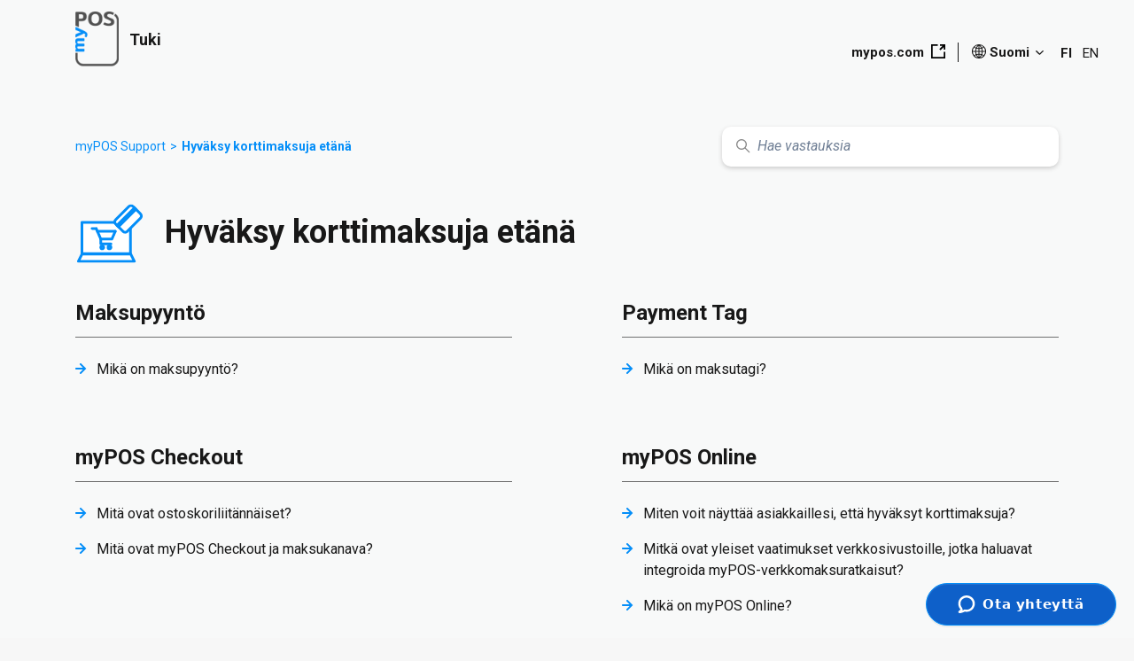

--- FILE ---
content_type: text/html; charset=utf-8
request_url: https://help.mypos.com/hc/fi-fi/categories/6438354756509-Hyv%C3%A4ksy-korttimaksuja-et%C3%A4n%C3%A4
body_size: 22750
content:
<!DOCTYPE html>
<html dir="ltr" lang="fi-FI">
<head>
  <meta charset="utf-8" />
  <!-- v26850 -->


  <title>Hyväksy korttimaksuja etänä &ndash; myPOS Support</title>

  

  <link rel="canonical" href="https://help.mypos.com/hc/fi-fi/categories/6438354756509-Hyv%C3%A4ksy-korttimaksuja-et%C3%A4n%C3%A4">
<link rel="alternate" hreflang="bg-bg" href="https://help.mypos.com/hc/bg-bg/categories/6438354756509-%D0%9F%D1%80%D0%B8%D0%B5%D0%BC%D0%B0%D0%BD%D0%B5-%D0%BD%D0%B0-%D0%B4%D0%B8%D1%81%D1%82%D0%B0%D0%BD%D1%86%D0%B8%D0%BE%D0%BD%D0%BD%D0%B8-%D0%BF%D0%BB%D0%B0%D1%89%D0%B0%D0%BD%D0%B8%D1%8F">
<link rel="alternate" hreflang="cs-cz" href="https://help.mypos.com/hc/cs-cz/categories/6438354756509-P%C5%99ij%C3%ADm%C3%A1n%C3%AD-plateb-kartou-na-d%C3%A1lku">
<link rel="alternate" hreflang="da-dk" href="https://help.mypos.com/hc/da-dk/categories/6438354756509-Accepter-kortbetalinger-p%C3%A5-afstand">
<link rel="alternate" hreflang="de" href="https://help.mypos.com/hc/de-de/categories/6438354756509-Ortsunabh%C3%A4ngige-Annahme-von-Kartenzahlungen">
<link rel="alternate" hreflang="de-at" href="https://help.mypos.com/hc/de-at/categories/6438354756509-Ortsunabh%C3%A4ngige-Annahme-von-Kartenzahlungen">
<link rel="alternate" hreflang="de-ch" href="https://help.mypos.com/hc/de-ch/categories/6438354756509-Ortsunabh%C3%A4ngige-Annahme-von-Kartenzahlungen">
<link rel="alternate" hreflang="de-de" href="https://help.mypos.com/hc/de-de/categories/6438354756509-Ortsunabh%C3%A4ngige-Annahme-von-Kartenzahlungen">
<link rel="alternate" hreflang="de-lu" href="https://help.mypos.com/hc/de-lu/categories/6438354756509-Ortsunabh%C3%A4ngige-Annahme-von-Kartenzahlungen">
<link rel="alternate" hreflang="el" href="https://help.mypos.com/hc/el-gr/categories/6438354756509-%CE%91%CF%80%CE%BF%CE%B4%CE%BF%CF%87%CE%AE-%CF%80%CE%BB%CE%B7%CF%81%CF%89%CE%BC%CF%8E%CE%BD-%CE%BC%CE%B5-%CE%BA%CE%AC%CF%81%CF%84%CE%B1-%CE%B1%CF%80%CF%8C-%CE%B1%CF%80%CF%8C%CF%83%CF%84%CE%B1%CF%83%CE%B7">
<link rel="alternate" hreflang="el-cy" href="https://help.mypos.com/hc/el-cy/categories/6438354756509-%CE%91%CF%80%CE%BF%CE%B4%CE%BF%CF%87%CE%AE-%CF%80%CE%BB%CE%B7%CF%81%CF%89%CE%BC%CF%8E%CE%BD-%CE%BC%CE%B5-%CE%BA%CE%AC%CF%81%CF%84%CE%B1-%CE%B1%CF%80%CF%8C-%CE%B1%CF%80%CF%8C%CF%83%CF%84%CE%B1%CF%83%CE%B7">
<link rel="alternate" hreflang="el-gr" href="https://help.mypos.com/hc/el-gr/categories/6438354756509-%CE%91%CF%80%CE%BF%CE%B4%CE%BF%CF%87%CE%AE-%CF%80%CE%BB%CE%B7%CF%81%CF%89%CE%BC%CF%8E%CE%BD-%CE%BC%CE%B5-%CE%BA%CE%AC%CF%81%CF%84%CE%B1-%CE%B1%CF%80%CF%8C-%CE%B1%CF%80%CF%8C%CF%83%CF%84%CE%B1%CF%83%CE%B7">
<link rel="alternate" hreflang="en" href="https://help.mypos.com/hc/en-gb/categories/6438354756509-Accept-card-payments-from-a-distance">
<link rel="alternate" hreflang="en-001" href="https://help.mypos.com/hc/en-001/categories/6438354756509-Accept-card-payments-from-a-distance">
<link rel="alternate" hreflang="en-bg" href="https://help.mypos.com/hc/en-bg/categories/6438354756509-Accept-card-payments-from-a-distance">
<link rel="alternate" hreflang="en-ch" href="https://help.mypos.com/hc/en-ch/categories/6438354756509-Accept-card-payments-from-a-distance">
<link rel="alternate" hreflang="en-gb" href="https://help.mypos.com/hc/en-gb/categories/6438354756509-Accept-card-payments-from-a-distance">
<link rel="alternate" hreflang="en-gi" href="https://help.mypos.com/hc/en-gi/categories/6438354756509-Accept-card-payments-from-a-distance">
<link rel="alternate" hreflang="en-ie" href="https://help.mypos.com/hc/en-ie/categories/6438354756509-Accept-card-payments-from-a-distance">
<link rel="alternate" hreflang="es-es" href="https://help.mypos.com/hc/es-es/categories/6438354756509-Aceptar-pagos-con-tarjetas-a-distancia">
<link rel="alternate" hreflang="fi-fi" href="https://help.mypos.com/hc/fi-fi/categories/6438354756509-Hyv%C3%A4ksy-korttimaksuja-et%C3%A4n%C3%A4">
<link rel="alternate" hreflang="fr" href="https://help.mypos.com/hc/fr-fr/categories/6438354756509-Accepter-des-paiements-%C3%A0-distance">
<link rel="alternate" hreflang="fr-be" href="https://help.mypos.com/hc/fr-be/categories/6438354756509-Accepter-des-paiements-%C3%A0-distance">
<link rel="alternate" hreflang="fr-ch" href="https://help.mypos.com/hc/fr-ch/categories/6438354756509-Accepter-des-paiements-%C3%A0-distance">
<link rel="alternate" hreflang="fr-fr" href="https://help.mypos.com/hc/fr-fr/categories/6438354756509-Accepter-des-paiements-%C3%A0-distance">
<link rel="alternate" hreflang="hr-hr" href="https://help.mypos.com/hc/hr-hr/categories/6438354756509-Prihvat-karti%C4%8Dnog-pla%C4%87anja-na-daljinu">
<link rel="alternate" hreflang="hu-hu" href="https://help.mypos.com/hc/hu-hu/categories/6438354756509-K%C3%A1rty%C3%A1s-fizet%C3%A9sek-elfogad%C3%A1sa-t%C3%A1volr%C3%B3l">
<link rel="alternate" hreflang="is-is" href="https://help.mypos.com/hc/is-is/categories/6438354756509-Taktu-vi%C3%B0-kortagrei%C3%B0slum-%C3%BAr-fjarl%C3%A6g%C3%B0">
<link rel="alternate" hreflang="it" href="https://help.mypos.com/hc/it-it/categories/6438354756509-Accetta-pagamenti-con-carta-da-remoto">
<link rel="alternate" hreflang="it-ch" href="https://help.mypos.com/hc/it-ch/categories/6438354756509-Accetta-pagamenti-con-carta-da-remoto">
<link rel="alternate" hreflang="it-it" href="https://help.mypos.com/hc/it-it/categories/6438354756509-Accetta-pagamenti-con-carta-da-remoto">
<link rel="alternate" hreflang="lt-lt" href="https://help.mypos.com/hc/lt-lt/categories/6438354756509-Priimkite-mok%C4%97jimus-kortel%C4%97mis-per-atstum%C4%85">
<link rel="alternate" hreflang="nl" href="https://help.mypos.com/hc/nl-nl/categories/6438354756509-Accepteer-kaartbetalingen-op-afstand">
<link rel="alternate" hreflang="nl-be" href="https://help.mypos.com/hc/nl-be/categories/6438354756509-Accepteer-kaartbetalingen-op-afstand">
<link rel="alternate" hreflang="nl-nl" href="https://help.mypos.com/hc/nl-nl/categories/6438354756509-Accepteer-kaartbetalingen-op-afstand">
<link rel="alternate" hreflang="no" href="https://help.mypos.com/hc/no/categories/6438354756509-Ta-imot-kortbetalinger-p%C3%A5-avstand">
<link rel="alternate" hreflang="pl-pl" href="https://help.mypos.com/hc/pl-pl/categories/6438354756509-Akceptowanie-p%C5%82atno%C5%9Bci-kart%C4%85-na-odleg%C5%82o%C5%9B%C4%87">
<link rel="alternate" hreflang="pt-pt" href="https://help.mypos.com/hc/pt-pt/categories/6438354756509-Aceitar-pagamentos-com-cart%C3%A3o-%C3%A0-dist%C3%A2ncia">
<link rel="alternate" hreflang="ro-ro" href="https://help.mypos.com/hc/ro-ro/categories/6438354756509-Accepta%C8%9Bi-pl%C4%83%C8%9Bi-cu-cardul-de-la-distan%C8%9B%C4%83">
<link rel="alternate" hreflang="sv-se" href="https://help.mypos.com/hc/sv-se/categories/6438354756509-Godk%C3%A4nn-kortbetalningar-p%C3%A5-distans">
<link rel="alternate" hreflang="x-default" href="https://help.mypos.com/hc/en-gb/categories/6438354756509-Accept-card-payments-from-a-distance">

  <link rel="stylesheet" href="//static.zdassets.com/hc/assets/application-f34d73e002337ab267a13449ad9d7955.css" media="all" id="stylesheet" />
  <link rel="stylesheet" type="text/css" href="/hc/theming_assets/11265634/1900000186953/style.css?digest=23375217510684">

  <link rel="icon" type="image/x-icon" href="/hc/theming_assets/01HZPSGF7611HW7R84N7Q275DC">

    <script async src="https://www.googletagmanager.com/gtag/js?id=G-BJG0T04T75"></script>
<script>
  window.dataLayer = window.dataLayer || [];
  function gtag(){dataLayer.push(arguments);}
  gtag('js', new Date());
  gtag('config', 'G-BJG0T04T75');
</script>


  <link rel="apple-touch-icon" sizes="180x180" href="/hc/theming_assets/01HZPSGF1QP5NYM5FQSKE3QRFS">
<link rel="icon" type="image/png" sizes="32x32" href="/hc/theming_assets/01HZPSGDYGN90BQSGTZCZP5FT0">
<link rel="icon" type="image/png" sizes="16x16" href="/hc/theming_assets/01HZPSGE3GXRD77X8CWEG2MM0G">
<link rel="mask-icon" href="/hc/theming_assets/01HZPSGEXMEBRM4Q78W1KFMF9V" color="#5bbad5">
<meta name="msapplication-TileColor" content="#da532c">
<meta name="theme-color" content="#ffffff">

<meta content="width=device-width, initial-scale=1.0" name="viewport" />
<script type="text/javascript">window.Theme = Object.assign(window.Theme || {}, { assets: {}, locale: "fi-fi", signedIn: false });</script>
<script type="text/javascript" src="/hc/theming_assets/01HZPSG80GVH2G8AEPY9X19H7D"></script>


<link rel="stylesheet" href="/hc/theming_assets/01HZPSG7CNCTHYEBS524SBKN7G">
<link rel="stylesheet" href="/hc/theming_assets/01HZPSGBPJXSZ02S6GGQ0WKFFW"><link rel="stylesheet" href="/hc/theming_assets/01HZPSG7N3NQEWH5XTAHZD1W41">

<link rel="stylesheet" href="https://cdnjs.cloudflare.com/ajax/libs/flag-icon-css/6.6.6/css/flag-icons.min.css">

<!-- Google Tag Manager -->
<script>(function(w,d,s,l,i){w[l]=w[l]||[];w[l].push({'gtm.start':
new Date().getTime(),event:'gtm.js'});var f=d.getElementsByTagName(s)[0],
j=d.createElement(s),dl=l!='dataLayer'?'&l='+l:'';j.async=true;j.src=
'https://www.googletagmanager.com/gtm.js?id='+i+dl;f.parentNode.insertBefore(j,f);
})(window,document,'script','dataLayer','GTM-MPCM2S2');</script>
<!-- End Google Tag Manager -->


<style id="settings-styles">
  .note::before { content: ""; }
  .warning::before { content: ""; }
  
</style>


<link rel="preconnect" href="https://fonts.googleapis.com">
<link rel="preconnect" href="https://fonts.gstatic.com" crossorigin><link href="https://fonts.googleapis.com/css2?family=Roboto:ital,wght@0,400;0,500;0,700;1,400;1,500;1,700&display=swap" rel="stylesheet">

  
</head>
<body class="">
  
  
  

  <!-- Early redirect for deleted articles (instant, locale-preserving) -->
<script>
(function() {
  var redirects = {
    "22871066211484": "23157324164508",
    "22728923617436": "23157259516956"
  };

  var href = window.location.href;

  for (var oldId in redirects) {
    if (href.indexOf(oldId) > -1) {
      var match = href.match(/\/hc\/([a-z]{2}(?:-[a-z]{2})?)\//i);
      var locale = match ? match[1] : "en-gb";
      var newUrl = "https://help.mypos.com/hc/" + locale + "/articles/" + redirects[oldId];
      window.location.replace(newUrl);
    }
  }
})();
</script>
<!-- End redirect block -->

<!-- Google Tag Manager (noscript) -->
<noscript><iframe src="https://www.googletagmanager.com/ns.html?id=GTM-MPCM2S2"
height="0" width="0" style="display:none;visibility:hidden"></iframe></noscript>
<!-- End Google Tag Manager (noscript) -->

<a class="sr-only sr-only-focusable" tabindex="1" href="#page-container">
  Siirry pääsisältöön
</a><div class="layout flex flex-1 flex-column" x-data="Widgets.mobileMenu">

  
  <header class="header relative  fixed-header"
    x-data="Widgets.header({ isFixed: true, isSticky: false })"
    :class="{  }">
    
    <nav class="navbar container h-full" :class="{ 'text-header': isOpen }">     
      <ul class="list-unstyled m-0">
        
        <li class="mr-auto">
          <a href="/hc/fi-fi" class="navbar-brand">
            <img class="block img-fluid z-100" id="logo" src="/hc/theming_assets/01HZPSGFAW578SKFBJDQFHHK1F" alt="myPOS Support Tukiportaalin kotisivu">
              <span class="navbar-tagline mx-3 white-space-no-wrap lg:font-size-lg">
                  Tuki

                </span>
            </a>
        </li>
        
<!-- stop mobile menu burger icon -->
<!--         <li class="md:hidden hidden">
          
          <button class="navbar-toggle ml-2"
            x-ref="toggle"
            :aria-expanded="isOpen && 'true'"
            @click="toggle"
            @keydown.escape="toggle">
            <span></span>
            <span class="sr-only">Avaa/sulje navigaatiovalikko</span>
          </button>
        </li> -->
<!-- stop mobile menu burger icon -->
        
        <li>
          
          <ul class="nav menu menu-standard menu-links-right md:flex md:align-items-center md:font-size-md md:menu-expanded md:justify-content-end"
          x-cloak
          
          
          x-transition:enter="transition-fast"
          x-transition:enter-start="opacity-0"
          x-transition:enter-end="opacity-100"
          x-transition:leave="transition-fast"
          x-transition:leave-start="opacity-100 text-header"
          x-transition:leave-end="opacity-0 text-header">

          
            <li>
              <a class="header-site-link header-link font-bold js-mypos-com-url" href="https://www.mypos.com/" :target="$el.host !== window.location.host ? '_blank' : '_self'">
              mypos.com
            <svg class="ml-2 -mt-2px" width="16" height="16" class="ml-2" viewBox="0 0 16 16" xmlns="http://www.w3.org/2000/svg" viewBox="0 0 16 16"><polygon points="14.18 8.38 14.18 14.18 1.82 14.18 1.82 1.82 7.62 1.82 7.62 0 0 0 0 16 16 16 16 8.38 14.18 8.38"/><polygon points="9.9 1.65 12.89 1.65 9.17 5.37 10.63 6.83 14.34 3.12 14.34 6.1 16 6.1 16 0 9.9 0 9.9 1.65"/></svg>
              </a>
            </li>
          
              <li class="nav-menu-item nav-item-lang-select">
              
                <div class="dropdown-language-wrapper js-country-dropdown js-with-languages" x-data="Widgets.dropdown" @click.away="close">
                  <button class="dropdown-button not-a-button font-bold h-full" aria-haspopup="true" :aria-expanded="isExpanded" x-ref="toggle">
                    <svg class="mr-1 -mt-2px" xmlns="http://www.w3.org/2000/svg" width="16.426" height="16.435" viewBox="0 0 16.426 16.435">
                      <path d="M27.043,65.779a.492.492,0,0,0-.06-.063,8.189,8.189,0,0,0-5.876-2.486h0a8.19,8.19,0,0,0-5.869,2.478.5.5,0,0,0-.07.072A8.213,8.213,0,0,0,21.1,79.665l.182,0a8.213,8.213,0,0,0,5.762-13.884Zm-2.677,5.169H21.6V68.58a12.057,12.057,0,0,0,2.235-.263A9.061,9.061,0,0,1,24.366,70.948ZM21.6,71.94h2.767a9.061,9.061,0,0,1-.529,2.622A12.052,12.052,0,0,0,21.6,74.3Zm2.832-4.807a10.415,10.415,0,0,0-1.872-2.762,7.246,7.246,0,0,1,3.447,1.776A3.485,3.485,0,0,1,24.431,67.133ZM21.6,64.822a9.7,9.7,0,0,1,1.837,2.566,11.112,11.112,0,0,1-1.837.2Zm2.838,10.924a3.461,3.461,0,0,1,1.576.989,7.173,7.173,0,0,1-3.455,1.785A10.434,10.434,0,0,0,24.437,75.746Zm.927-4.8a10.151,10.151,0,0,0-.557-2.893,4.522,4.522,0,0,0,1.885-1.178,7.238,7.238,0,0,1,1.615,4.072ZM21.6,75.29a11.123,11.123,0,0,1,1.84.2,9.676,9.676,0,0,1-1.84,2.57Zm3.761-3.346H28.3a7.224,7.224,0,0,1-1.611,4.062,4.5,4.5,0,0,0-1.886-1.178A10.155,10.155,0,0,0,25.36,71.944Zm-4.753,3.347v2.773a9.7,9.7,0,0,1-1.84-2.568A11.114,11.114,0,0,1,20.607,75.291ZM18.77,67.384a9.7,9.7,0,0,1,1.837-2.567v2.77A11.119,11.119,0,0,1,18.77,67.384Zm1.837,1.2v2.366H17.84a9.062,9.062,0,0,1,.532-2.63A12.06,12.06,0,0,0,20.607,68.58Zm0,3.359V74.3a12.056,12.056,0,0,0-2.238.263,9.062,9.062,0,0,1-.529-2.622ZM16.2,66.146a7.175,7.175,0,0,1,3.448-1.777,10.437,10.437,0,0,0-1.873,2.763A3.47,3.47,0,0,1,16.2,66.146Zm.644,5.792a10.15,10.15,0,0,0,.552,2.885A4.512,4.512,0,0,0,15.509,76a7.239,7.239,0,0,1-1.61-4.063Zm.932,3.811a10.435,10.435,0,0,0,1.875,2.767,7.174,7.174,0,0,1-3.451-1.78A3.462,3.462,0,0,1,17.775,75.749Zm-2.26-8.874A4.5,4.5,0,0,0,17.4,68.053a10.152,10.152,0,0,0-.557,2.892H13.9A7.223,7.223,0,0,1,15.515,66.875Z" transform="translate(-12.891 -63.23)" fill="#181818"/>
                    </svg>
                    <span class="js-current-locale-name">
                        suomi (Suomi)
                    </span>
                    <svg class="svg-icon ml-1 -mt-3px" xmlns="http://www.w3.org/2000/svg" viewBox="0 0 12 12" aria-hidden="true" :class="{ 'rotate-180': isExpanded }">
                      <use xlink:href="#icon-chevron-down" />
                    </svg>
                  </button>

                  <div class="dropdown-select-language z-dropdown my-2 bg-white shadow-md" x-ref="menu" x-cloak x-show="isExpanded">
                    <div class="dropdown-select-wrapper font-size-sm text-left js-country-list">
                      
                        <a class="dropdown-item" href="/hc/change_language/bg-bg?return_to=%2Fhc%2Fbg-bg%2Fcategories%2F6438354756509-%25D0%259F%25D1%2580%25D0%25B8%25D0%25B5%25D0%25BC%25D0%25B0%25D0%25BD%25D0%25B5-%25D0%25BD%25D0%25B0-%25D0%25B4%25D0%25B8%25D1%2581%25D1%2582%25D0%25B0%25D0%25BD%25D1%2586%25D0%25B8%25D0%25BE%25D0%25BD%25D0%25BD%25D0%25B8-%25D0%25BF%25D0%25BB%25D0%25B0%25D1%2589%25D0%25B0%25D0%25BD%25D0%25B8%25D1%258F" dir="ltr" rel="nofollow">
                          <span class="fi"></span>
                          <span class="js-locale-name">
                            Български (България)
                          </span>
                        </a>
                      
                        <a class="dropdown-item" href="/hc/change_language/cs-cz?return_to=%2Fhc%2Fcs-cz%2Fcategories%2F6438354756509-P%25C5%2599ij%25C3%25ADm%25C3%25A1n%25C3%25AD-plateb-kartou-na-d%25C3%25A1lku" dir="ltr" rel="nofollow">
                          <span class="fi"></span>
                          <span class="js-locale-name">
                            Čeština (Česko)
                          </span>
                        </a>
                      
                        <a class="dropdown-item" href="/hc/change_language/da-dk?return_to=%2Fhc%2Fda-dk%2Fcategories%2F6438354756509-Accepter-kortbetalinger-p%25C3%25A5-afstand" dir="ltr" rel="nofollow">
                          <span class="fi"></span>
                          <span class="js-locale-name">
                            Dansk (Danmark)
                          </span>
                        </a>
                      
                        <a class="dropdown-item" href="/hc/change_language/de-at?return_to=%2Fhc%2Fde-at%2Fcategories%2F6438354756509-Ortsunabh%25C3%25A4ngige-Annahme-von-Kartenzahlungen" dir="ltr" rel="nofollow">
                          <span class="fi"></span>
                          <span class="js-locale-name">
                            Deutsch (Österreich)
                          </span>
                        </a>
                      
                        <a class="dropdown-item" href="/hc/change_language/de-ch?return_to=%2Fhc%2Fde-ch%2Fcategories%2F6438354756509-Ortsunabh%25C3%25A4ngige-Annahme-von-Kartenzahlungen" dir="ltr" rel="nofollow">
                          <span class="fi"></span>
                          <span class="js-locale-name">
                            Deutsch (Schweiz)
                          </span>
                        </a>
                      
                        <a class="dropdown-item" href="/hc/change_language/de-de?return_to=%2Fhc%2Fde-de%2Fcategories%2F6438354756509-Ortsunabh%25C3%25A4ngige-Annahme-von-Kartenzahlungen" dir="ltr" rel="nofollow">
                          <span class="fi"></span>
                          <span class="js-locale-name">
                            Deutsch (Deutschland)
                          </span>
                        </a>
                      
                        <a class="dropdown-item" href="/hc/change_language/de-lu?return_to=%2Fhc%2Fde-lu%2Fcategories%2F6438354756509-Ortsunabh%25C3%25A4ngige-Annahme-von-Kartenzahlungen" dir="ltr" rel="nofollow">
                          <span class="fi"></span>
                          <span class="js-locale-name">
                            Deutsch (Luxemburg)
                          </span>
                        </a>
                      
                        <a class="dropdown-item" href="/hc/change_language/el-cy?return_to=%2Fhc%2Fel-cy%2Fcategories%2F6438354756509-%25CE%2591%25CF%2580%25CE%25BF%25CE%25B4%25CE%25BF%25CF%2587%25CE%25AE-%25CF%2580%25CE%25BB%25CE%25B7%25CF%2581%25CF%2589%25CE%25BC%25CF%258E%25CE%25BD-%25CE%25BC%25CE%25B5-%25CE%25BA%25CE%25AC%25CF%2581%25CF%2584%25CE%25B1-%25CE%25B1%25CF%2580%25CF%258C-%25CE%25B1%25CF%2580%25CF%258C%25CF%2583%25CF%2584%25CE%25B1%25CF%2583%25CE%25B7" dir="ltr" rel="nofollow">
                          <span class="fi"></span>
                          <span class="js-locale-name">
                            Ελληνικά (Κύπρος)
                          </span>
                        </a>
                      
                        <a class="dropdown-item" href="/hc/change_language/el-gr?return_to=%2Fhc%2Fel-gr%2Fcategories%2F6438354756509-%25CE%2591%25CF%2580%25CE%25BF%25CE%25B4%25CE%25BF%25CF%2587%25CE%25AE-%25CF%2580%25CE%25BB%25CE%25B7%25CF%2581%25CF%2589%25CE%25BC%25CF%258E%25CE%25BD-%25CE%25BC%25CE%25B5-%25CE%25BA%25CE%25AC%25CF%2581%25CF%2584%25CE%25B1-%25CE%25B1%25CF%2580%25CF%258C-%25CE%25B1%25CF%2580%25CF%258C%25CF%2583%25CF%2584%25CE%25B1%25CF%2583%25CE%25B7" dir="ltr" rel="nofollow">
                          <span class="fi"></span>
                          <span class="js-locale-name">
                            Ελληνικά (Ελλάδα)
                          </span>
                        </a>
                      
                        <a class="dropdown-item" href="/hc/change_language/en-001?return_to=%2Fhc%2Fen-001%2Fcategories%2F6438354756509-Accept-card-payments-from-a-distance" dir="ltr" rel="nofollow">
                          <span class="fi"></span>
                          <span class="js-locale-name">
                            English (World)
                          </span>
                        </a>
                      
                        <a class="dropdown-item" href="/hc/change_language/en-bg?return_to=%2Fhc%2Fen-bg%2Fcategories%2F6438354756509-Accept-card-payments-from-a-distance" dir="ltr" rel="nofollow">
                          <span class="fi"></span>
                          <span class="js-locale-name">
                            English (BG)
                          </span>
                        </a>
                      
                        <a class="dropdown-item" href="/hc/change_language/en-ch?return_to=%2Fhc%2Fen-ch%2Fcategories%2F6438354756509-Accept-card-payments-from-a-distance" dir="ltr" rel="nofollow">
                          <span class="fi"></span>
                          <span class="js-locale-name">
                            English (CH)
                          </span>
                        </a>
                      
                        <a class="dropdown-item" href="/hc/change_language/en-gb?return_to=%2Fhc%2Fen-gb%2Fcategories%2F6438354756509-Accept-card-payments-from-a-distance" dir="ltr" rel="nofollow">
                          <span class="fi"></span>
                          <span class="js-locale-name">
                            English (GB)
                          </span>
                        </a>
                      
                        <a class="dropdown-item" href="/hc/change_language/en-gi?return_to=%2Fhc%2Fen-gi%2Fcategories%2F6438354756509-Accept-card-payments-from-a-distance" dir="ltr" rel="nofollow">
                          <span class="fi"></span>
                          <span class="js-locale-name">
                            English (Gibraltar)
                          </span>
                        </a>
                      
                        <a class="dropdown-item" href="/hc/change_language/en-ie?return_to=%2Fhc%2Fen-ie%2Fcategories%2F6438354756509-Accept-card-payments-from-a-distance" dir="ltr" rel="nofollow">
                          <span class="fi"></span>
                          <span class="js-locale-name">
                            English (IE)
                          </span>
                        </a>
                      
                        <a class="dropdown-item" href="/hc/change_language/es-es?return_to=%2Fhc%2Fes-es%2Fcategories%2F6438354756509-Aceptar-pagos-con-tarjetas-a-distancia" dir="ltr" rel="nofollow">
                          <span class="fi"></span>
                          <span class="js-locale-name">
                            Español (España)
                          </span>
                        </a>
                      
                        <a class="dropdown-item" href="/hc/change_language/fr-be?return_to=%2Fhc%2Ffr-be%2Fcategories%2F6438354756509-Accepter-des-paiements-%25C3%25A0-distance" dir="ltr" rel="nofollow">
                          <span class="fi"></span>
                          <span class="js-locale-name">
                            Français (Belgique)
                          </span>
                        </a>
                      
                        <a class="dropdown-item" href="/hc/change_language/fr-ch?return_to=%2Fhc%2Ffr-ch%2Fcategories%2F6438354756509-Accepter-des-paiements-%25C3%25A0-distance" dir="ltr" rel="nofollow">
                          <span class="fi"></span>
                          <span class="js-locale-name">
                            Français (Suisse)
                          </span>
                        </a>
                      
                        <a class="dropdown-item" href="/hc/change_language/fr-fr?return_to=%2Fhc%2Ffr-fr%2Fcategories%2F6438354756509-Accepter-des-paiements-%25C3%25A0-distance" dir="ltr" rel="nofollow">
                          <span class="fi"></span>
                          <span class="js-locale-name">
                            Français (France)
                          </span>
                        </a>
                      
                        <a class="dropdown-item" href="/hc/change_language/hr-hr?return_to=%2Fhc%2Fhr-hr%2Fcategories%2F6438354756509-Prihvat-karti%25C4%258Dnog-pla%25C4%2587anja-na-daljinu" dir="ltr" rel="nofollow">
                          <span class="fi"></span>
                          <span class="js-locale-name">
                            hrvatski (Hrvatska)
                          </span>
                        </a>
                      
                        <a class="dropdown-item" href="/hc/change_language/hu-hu?return_to=%2Fhc%2Fhu-hu%2Fcategories%2F6438354756509-K%25C3%25A1rty%25C3%25A1s-fizet%25C3%25A9sek-elfogad%25C3%25A1sa-t%25C3%25A1volr%25C3%25B3l" dir="ltr" rel="nofollow">
                          <span class="fi"></span>
                          <span class="js-locale-name">
                            Magyar (Magyarország)
                          </span>
                        </a>
                      
                        <a class="dropdown-item" href="/hc/change_language/is-is?return_to=%2Fhc%2Fis-is%2Fcategories%2F6438354756509-Taktu-vi%25C3%25B0-kortagrei%25C3%25B0slum-%25C3%25BAr-fjarl%25C3%25A6g%25C3%25B0" dir="ltr" rel="nofollow">
                          <span class="fi"></span>
                          <span class="js-locale-name">
                            Íslenska (Ísland)
                          </span>
                        </a>
                      
                        <a class="dropdown-item" href="/hc/change_language/it-ch?return_to=%2Fhc%2Fit-ch%2Fcategories%2F6438354756509-Accetta-pagamenti-con-carta-da-remoto" dir="ltr" rel="nofollow">
                          <span class="fi"></span>
                          <span class="js-locale-name">
                            Italiano (Svizzera)
                          </span>
                        </a>
                      
                        <a class="dropdown-item" href="/hc/change_language/it-it?return_to=%2Fhc%2Fit-it%2Fcategories%2F6438354756509-Accetta-pagamenti-con-carta-da-remoto" dir="ltr" rel="nofollow">
                          <span class="fi"></span>
                          <span class="js-locale-name">
                            Italiano (Italia)
                          </span>
                        </a>
                      
                        <a class="dropdown-item" href="/hc/change_language/lt-lt?return_to=%2Fhc%2Flt-lt%2Fcategories%2F6438354756509-Priimkite-mok%25C4%2597jimus-kortel%25C4%2597mis-per-atstum%25C4%2585" dir="ltr" rel="nofollow">
                          <span class="fi"></span>
                          <span class="js-locale-name">
                            Lietuvių (Lietuva)
                          </span>
                        </a>
                      
                        <a class="dropdown-item" href="/hc/change_language/nl-be?return_to=%2Fhc%2Fnl-be%2Fcategories%2F6438354756509-Accepteer-kaartbetalingen-op-afstand" dir="ltr" rel="nofollow">
                          <span class="fi"></span>
                          <span class="js-locale-name">
                            Nederlands (België)
                          </span>
                        </a>
                      
                        <a class="dropdown-item" href="/hc/change_language/nl-nl?return_to=%2Fhc%2Fnl-nl%2Fcategories%2F6438354756509-Accepteer-kaartbetalingen-op-afstand" dir="ltr" rel="nofollow">
                          <span class="fi"></span>
                          <span class="js-locale-name">
                            Nederlands (Nederland)
                          </span>
                        </a>
                      
                        <a class="dropdown-item" href="/hc/change_language/no?return_to=%2Fhc%2Fno%2Fcategories%2F6438354756509-Ta-imot-kortbetalinger-p%25C3%25A5-avstand" dir="ltr" rel="nofollow">
                          <span class="fi"></span>
                          <span class="js-locale-name">
                            Norsk
                          </span>
                        </a>
                      
                        <a class="dropdown-item" href="/hc/change_language/pl-pl?return_to=%2Fhc%2Fpl-pl%2Fcategories%2F6438354756509-Akceptowanie-p%25C5%2582atno%25C5%259Bci-kart%25C4%2585-na-odleg%25C5%2582o%25C5%259B%25C4%2587" dir="ltr" rel="nofollow">
                          <span class="fi"></span>
                          <span class="js-locale-name">
                            Polski (Polska)
                          </span>
                        </a>
                      
                        <a class="dropdown-item" href="/hc/change_language/pt-pt?return_to=%2Fhc%2Fpt-pt%2Fcategories%2F6438354756509-Aceitar-pagamentos-com-cart%25C3%25A3o-%25C3%25A0-dist%25C3%25A2ncia" dir="ltr" rel="nofollow">
                          <span class="fi"></span>
                          <span class="js-locale-name">
                            Português (Portugal)
                          </span>
                        </a>
                      
                        <a class="dropdown-item" href="/hc/change_language/ro-ro?return_to=%2Fhc%2Fro-ro%2Fcategories%2F6438354756509-Accepta%25C8%259Bi-pl%25C4%2583%25C8%259Bi-cu-cardul-de-la-distan%25C8%259B%25C4%2583" dir="ltr" rel="nofollow">
                          <span class="fi"></span>
                          <span class="js-locale-name">
                            Română (România)
                          </span>
                        </a>
                      
                        <a class="dropdown-item" href="/hc/change_language/sv-se?return_to=%2Fhc%2Fsv-se%2Fcategories%2F6438354756509-Godk%25C3%25A4nn-kortbetalningar-p%25C3%25A5-distans" dir="ltr" rel="nofollow">
                          <span class="fi"></span>
                          <span class="js-locale-name">
                            Svenska (Sverige)
                          </span>
                        </a>
                      
                    </div>
                  </div>
                </div>
                
                <ul class="list-unstyled list-inline list-langs js-language-list" style="display: none">
                  <li>
                    <a class="lang-selector js-language" href="" >BG</a>
                  </li>
                  <li>
                    <a class="lang-selector js-language" href="" >DE</a>
                  </li>
                  <li class="active">
                    <a class="lang-selector js-language" href="" >EN</a>
                  </li>
                </ul>
              </li>
            







          </ul><!-- .nav.menu -->
        </li>
      </ul>
    </nav>
  </header> 



  <main role="main">
    

<div class="mt-5 mb-7 sm:mt-7 sm:mb-5">
  <div class="container">
    <nav class="search-nav">
      <ol class="breadcrumbs">
  
    <li title="myPOS Support">
      
        <a href="/hc/fi-fi">myPOS Support</a>
      
    </li>
  
    <li title="Hyväksy korttimaksuja etänä">
      
        Hyväksy korttimaksuja etänä
      
    </li>
  
</ol>

      
      <div class="search">
        <h2 class="sr-only">Hae</h2>
          
            <form role="search" class="form-field mb-0" data-search="" data-instant="true" autocomplete="off" action="/hc/fi-fi/search" accept-charset="UTF-8" method="get"><input type="hidden" name="utf8" value="&#x2713;" autocomplete="off" /><input type="hidden" name="category" id="category" value="6438354756509" autocomplete="off" />
<input type="search" name="query" id="query" placeholder="Hae vastauksia
" autocomplete="off" aria-label="Hae vastauksia
" /></form>
          
        <svg class="search-icon fill-current transition" xmlns="http://www.w3.org/2000/svg" viewBox="0 0 12 12" aria-hidden="true">
          <use xlink:href="#icon-search" />
        </svg>
      </div>
    </nav>
  </div>
</div>

<div class="container mb-8" id="page-container">
  <div class="row">
    <div class="col">

      
      <header class="flex align-items-center sm:pt-4 sm:pb-2 mb-6">
        <img class="mr-3 sm:mr-5" src="/hc/theming_assets/01HZPSGD04XRPPR6W8NR77ZMEZ" alt="Hyväksy korttimaksuja etänä" />
        
        <h1 class="m-0">
          Hyväksy korttimaksuja etänä
        </h1>
        
      </header>

      
      
        <div class="row row-section">
          
          	
              <div class="col-section col-12 mb-8 md:col-6 ">
                
                <h2 class="border-bottom mt-0 pb-3 h3">
                  <a class="sm:font-size-2xl font-size-1xl font-bold hover:no-underline" href="/hc/fi-fi/sections/6438501809053-Maksupyynt%C3%B6">
                    Maksupyyntö
                  </a>
                </h2>

                
                  <div id="article-list-6438501809053">
                    

                      
                      <ul class="row mb-0 list-unstyled">
                          <li class="col-12">

                            <div class="relative media align-items-baseline py-2 h-full border-bottom-0">
                                  <svg class="svg-icon mr-2 fill-primary" xmlns="http://www.w3.org/2000/svg" aria-hidden="true">
                                    <use xlink:href="#icon-right-arrow" />
                                  </svg>
                              <div class="media-body">
                                <a class="link-stretched" href="/hc/fi-fi/articles/6883008664477-Mik%C3%A4-on-maksupyynt%C3%B6">Mikä on maksupyyntö?</a>
                                  <!-- <p class="my-2 font-size-md break-words font-normal">
                                    myPOS-maksupyyntötoiminnolla voit pyytää rahaa asiakkailta maailmanlaajuisesti. Tämä toiminto on suunniteltu tekemään maksujen keräämisestä helppoa ja tehokasta myyjille ja palveluntarjoajille. Näin se toimii:

Voit luoda maksupyynnön myPOS-tilisi kautt...
                                  </p> -->
                                </div>
                            </div>
                          </li>
                        </ul>
                    
                      
                    
                </div>
                
           		</div><!-- .row -->
          	
          
          	
              <div class="col-section col-12 mb-8 md:col-6 ">
                
                <h2 class="border-bottom mt-0 pb-3 h3">
                  <a class="sm:font-size-2xl font-size-1xl font-bold hover:no-underline" href="/hc/fi-fi/sections/6438472879261-Payment-Tag">
                    Payment Tag
                  </a>
                </h2>

                
                  <div id="article-list-6438472879261">
                    

                      
                      <ul class="row mb-0 list-unstyled">
                          <li class="col-12">

                            <div class="relative media align-items-baseline py-2 h-full border-bottom-0">
                                  <svg class="svg-icon mr-2 fill-primary" xmlns="http://www.w3.org/2000/svg" aria-hidden="true">
                                    <use xlink:href="#icon-right-arrow" />
                                  </svg>
                              <div class="media-body">
                                <a class="link-stretched" href="/hc/fi-fi/articles/6883010026653-Mik%C3%A4-on-maksutagi">Mikä on maksutagi?</a>
                                  <!-- <p class="my-2 font-size-md break-words font-normal">
                                    myPOS Payment Tag -maksutagi on joustava ja käyttäjäystävällinen verkkomaksupalvelu, joka on suunniteltu tekemään tapahtumista sulavia ja suojattuja sekä myyjille että asiakkaille. Sen avulla myyjät voivat luoda yksilöllisen, mukautettavan maksu-URL-oso...
                                  </p> -->
                                </div>
                            </div>
                          </li>
                        </ul>
                    
                      
                    
                </div>
                
           		</div><!-- .row -->
          	
          
          	
              <div class="col-section col-12 mb-8 md:col-6 ">
                
                <h2 class="border-bottom mt-0 pb-3 h3">
                  <a class="sm:font-size-2xl font-size-1xl font-bold hover:no-underline" href="/hc/fi-fi/sections/6438490726941-myPOS-Checkout">
                    myPOS Checkout
                  </a>
                </h2>

                
                  <div id="article-list-6438490726941">
                    

                      
                      <ul class="row mb-0 list-unstyled">
                          <li class="col-12">

                            <div class="relative media align-items-baseline py-2 h-full">
                                  <svg class="svg-icon mr-2 fill-primary" xmlns="http://www.w3.org/2000/svg" aria-hidden="true">
                                    <use xlink:href="#icon-right-arrow" />
                                  </svg>
                              <div class="media-body">
                                <a class="link-stretched" href="/hc/fi-fi/articles/6883004301213-Mit%C3%A4-ovat-ostoskoriliit%C3%A4nn%C3%A4iset">Mitä ovat ostoskoriliitännäiset?</a>
                                  <!-- <p class="my-2 font-size-md break-words font-normal">
                                    Ostoskoriliitännäiset ovat myPOSin tarjoamia työkaluja, jotka auttavat myyjiä hyväksymään maksuja verkkokaupassaan saumattomasti. Nämä liitännäiset voidaan integroida suoraan eri verkkokauppa-alustoille, jolloin myyjät voivat käsitellä verkkomaksuja suo...
                                  </p> -->
                                </div>
                            </div>
                          </li>
                        
                          <li class="col-12">

                            <div class="relative media align-items-baseline py-2 h-full border-bottom-0">
                                  <svg class="svg-icon mr-2 fill-primary" xmlns="http://www.w3.org/2000/svg" aria-hidden="true">
                                    <use xlink:href="#icon-right-arrow" />
                                  </svg>
                              <div class="media-body">
                                <a class="link-stretched" href="/hc/fi-fi/articles/6883031967389-Mit%C3%A4-ovat-myPOS-Checkout-ja-maksukanava">Mitä ovat myPOS Checkout ja maksukanava?</a>
                                  <!-- <p class="my-2 font-size-md break-words font-normal">
                                    myPOS Checkout on suojattu verkkomaksuratkaisu, jolla voit hyväksyä korttimaksuja verkkosivustollasi tai mobiilisovelluksessa. Se toimii virtuaalisena korttimaksupäätteenä kaikille verkossa toimiville yrityksille, tarjoten saumattoman maksukokemuksen as...
                                  </p> -->
                                </div>
                            </div>
                          </li>
                        </ul>
                    
                      
                    
                </div>
                
           		</div><!-- .row -->
          	
          
          	
              <div class="col-section col-12 mb-8 md:col-6 ">
                
                <h2 class="border-bottom mt-0 pb-3 h3">
                  <a class="sm:font-size-2xl font-size-1xl font-bold hover:no-underline" href="/hc/fi-fi/sections/6438491101469-myPOS-Online">
                    myPOS Online
                  </a>
                </h2>

                
                  <div id="article-list-6438491101469">
                    

                      
                      <ul class="row mb-0 list-unstyled">
                          <li class="col-12">

                            <div class="relative media align-items-baseline py-2 h-full">
                                  <svg class="svg-icon mr-2 fill-primary" xmlns="http://www.w3.org/2000/svg" aria-hidden="true">
                                    <use xlink:href="#icon-right-arrow" />
                                  </svg>
                              <div class="media-body">
                                <a class="link-stretched" href="/hc/fi-fi/articles/6882966643869-Miten-voit-n%C3%A4ytt%C3%A4%C3%A4-asiakkaillesi-ett%C3%A4-hyv%C3%A4ksyt-korttimaksuja">Miten voit näyttää asiakkaillesi, että hyväksyt korttimaksuja?</a>
                                  <!-- <p class="my-2 font-size-md break-words font-normal">
                                    Kun kerrot asiakkaille, että hyväksyt korttimaksuja, se lisää merkittävästi heidän luottamustaan ja myyntiäsi. myPOS tekee tästä prosessista yksinkertaisen ja tehokkaan seuraavilla vaiheilla:

Valmiit korttijärjestelmälogot:
Kun olet valmis näyttämään, ...
                                  </p> -->
                                </div>
                            </div>
                          </li>
                        
                          <li class="col-12">

                            <div class="relative media align-items-baseline py-2 h-full">
                                  <svg class="svg-icon mr-2 fill-primary" xmlns="http://www.w3.org/2000/svg" aria-hidden="true">
                                    <use xlink:href="#icon-right-arrow" />
                                  </svg>
                              <div class="media-body">
                                <a class="link-stretched" href="/hc/fi-fi/articles/6882958205213-Mitk%C3%A4-ovat-yleiset-vaatimukset-verkkosivustoille-jotka-haluavat-integroida-myPOS-verkkomaksuratkaisut">Mitkä ovat yleiset vaatimukset verkkosivustoille, jotka haluavat integroida myPOS-verkkomaksuratkaisut?</a>
                                  <!-- <p class="my-2 font-size-md break-words font-normal">
                                    Jotta voit käyttää myPOS-verkkomaksupalveluja, verkkosivustosi on täytettävä seuraavat ehdot:

Näkyvät myyjän tiedot:
Myyjän nimen ja osoitteen on oltava selkeästi näkyvillä verkkosivustollasi.
Anna sähköpostiosoite ja/tai asiakaspalvelun puhelinnumero ...
                                  </p> -->
                                </div>
                            </div>
                          </li>
                        
                          <li class="col-12">

                            <div class="relative media align-items-baseline py-2 h-full border-bottom-0">
                                  <svg class="svg-icon mr-2 fill-primary" xmlns="http://www.w3.org/2000/svg" aria-hidden="true">
                                    <use xlink:href="#icon-right-arrow" />
                                  </svg>
                              <div class="media-body">
                                <a class="link-stretched" href="/hc/fi-fi/articles/6882919389597-Mik%C3%A4-on-myPOS-Online">Mikä on myPOS Online?</a>
                                  <!-- <p class="my-2 font-size-md break-words font-normal">
                                    myPOS Online on kattava verkkokaupparatkaisu, jonka avulla voit perustaa ja hallinnoida verkkokauppaasi vaivattomasti. Se tarjoaa kattauksen palveluita, jotka on suunniteltu suoraviivaistamaan tuotteiden myyntiä verkossa aina kaupan määrittämisestä maks...
                                  </p> -->
                                </div>
                            </div>
                          </li>
                        </ul>
                    
                      
                    
                </div>
                
           		</div><!-- .row -->
          	
          
          	
              <div class="col-section col-12 mb-8 md:col-6 ">
                
                <h2 class="border-bottom mt-0 pb-3 h3">
                  <a class="sm:font-size-2xl font-size-1xl font-bold hover:no-underline" href="/hc/fi-fi/sections/6438529463581-Virtuaalinen-MO-TO-maksup%C3%A4%C3%A4te">
                    Virtuaalinen MO/TO-maksupääte
                  </a>
                </h2>

                
                  <div id="article-list-6438529463581">
                    

                      
                      <ul class="row mb-0 list-unstyled">
                          <li class="col-12">

                            <div class="relative media align-items-baseline py-2 h-full">
                                  <svg class="svg-icon mr-2 fill-primary" xmlns="http://www.w3.org/2000/svg" aria-hidden="true">
                                    <use xlink:href="#icon-right-arrow" />
                                  </svg>
                              <div class="media-body">
                                <a class="link-stretched" href="/hc/fi-fi/articles/10282949335069-Miten-voin-hyv%C3%A4ksy%C3%A4-maksuja-puhelimitse">Miten voin hyväksyä maksuja puhelimitse?</a>
                                  <!-- <p class="my-2 font-size-md break-words font-normal">
                                    Maksujen hyväksyminen puhelimitse, mikä tunnetaan myös nimellä MO/TO (Mail Order/Telephone Order) tai virtuaalisen maksupäätteen kautta mahdollistaa sen, että asiakkaat voivat tehdä maksuja käyttämättä korttiaan. Tämä tapa on ihanteellinen yrityksille, ...
                                  </p> -->
                                </div>
                            </div>
                          </li>
                        
                          <li class="col-12">

                            <div class="relative media align-items-baseline py-2 h-full">
                                  <svg class="svg-icon mr-2 fill-primary" xmlns="http://www.w3.org/2000/svg" aria-hidden="true">
                                    <use xlink:href="#icon-right-arrow" />
                                  </svg>
                              <div class="media-body">
                                <a class="link-stretched" href="/hc/fi-fi/articles/6883186370589-Mit%C3%A4-ovat-pid%C3%A4tetyt-varat">Mitä ovat pidätetyt varat?</a>
                                  <!-- <p class="my-2 font-size-md break-words font-normal">
                                    Pidätetyt varat ovat turvakeino, jota myPOS käyttää kaikissa MO/TO (Mail Order/Telephone Order) -tapahtumissa, koska niitä pidetään ”riskialttiina tapahtumina”. Nämä tapahtumat, jotka suoritetaan ilman fyysistä korttia, ovat todennäköisemmin petollisia,...
                                  </p> -->
                                </div>
                            </div>
                          </li>
                        
                          <li class="col-12">

                            <div class="relative media align-items-baseline py-2 h-full">
                                  <svg class="svg-icon mr-2 fill-primary" xmlns="http://www.w3.org/2000/svg" aria-hidden="true">
                                    <use xlink:href="#icon-right-arrow" />
                                  </svg>
                              <div class="media-body">
                                <a class="link-stretched" href="/hc/fi-fi/articles/6883231262493-Hakemukseni-hyv%C3%A4ksyttiin-ja-k%C3%A4yt%C3%A4n-MO-TO-palvelua-Voidaanko-sen-k%C3%A4ytt%C3%B6%C3%A4ni-rajoittaa-jossain-vaiheessa-br">Hakemukseni hyväksyttiin ja käytän MO/TO-palvelua. Voidaanko sen käyttöäni rajoittaa jossain vaiheessa?&lt;br&gt;</a>
                                  <!-- <p class="my-2 font-size-md break-words font-normal">
                                    Kyllä, on mahdollista, että MO/TO-palvelun käyttöäsi rajoitetaan riskiarvion perusteella. Jos tällainen rajoitus katsotaan tarpeelliseksi, MO/TO-palvelu otetaan pois tililtäsi, mobiilisovelluksesta ja laitteeltasi. Sinulle ilmoitetaan muutoksista sähköp...
                                  </p> -->
                                </div>
                            </div>
                          </li>
                        
                          <li class="col-12">

                            <div class="relative media align-items-baseline py-2 h-full border-bottom-0">
                                  <svg class="svg-icon mr-2 fill-primary" xmlns="http://www.w3.org/2000/svg" aria-hidden="true">
                                    <use xlink:href="#icon-right-arrow" />
                                  </svg>
                              <div class="media-body">
                                <a class="link-stretched" href="/hc/fi-fi/articles/6883183457309-Tarvitseeko-minun-toimittaa-todisteet-jokaisesta-MO-TO-tapahtumasta">Tarvitseeko minun toimittaa todisteet jokaisesta MO/TO-tapahtumasta?</a>
                                  <!-- <p class="my-2 font-size-md break-words font-normal">
                                    Kyllä, joissain tapauksissa sinun tulee antaa todisteet jokaisesta MO/TO (Mail Order/Telephone Order) -tapahtumasta. Koska MO/TO-tapahtumat ovat suojaamattomia, sinun on aina annettava tapahtumaa tukevia todisteita riitatilanteita varten. Tämä auttaa va...
                                  </p> -->
                                </div>
                            </div>
                          </li>
                        </ul>
                    
                      
                        <a href="/hc/fi-fi/sections/6438529463581-Virtuaalinen-MO-TO-maksup%C3%A4%C3%A4te" class="block mt-5 c_primary font-bold">
                          Näytä kaikki 9 artikkelia
                        </a>
                      
                    
                </div>
                
           		</div><!-- .row -->
          	
          
          	
              <div class="col-section col-12 mb-8 md:col-6 ">
                
                <h2 class="border-bottom mt-0 pb-3 h3">
                  <a class="sm:font-size-2xl font-size-1xl font-bold hover:no-underline" href="/hc/fi-fi/sections/6438518485405-PayButton-ja-PayLink">
                    PayButton ja PayLink
                  </a>
                </h2>

                
                  <div id="article-list-6438518485405">
                    

                      
                      <ul class="row mb-0 list-unstyled">
                          <li class="col-12">

                            <div class="relative media align-items-baseline py-2 h-full">
                                  <svg class="svg-icon mr-2 fill-primary" xmlns="http://www.w3.org/2000/svg" aria-hidden="true">
                                    <use xlink:href="#icon-right-arrow" />
                                  </svg>
                              <div class="media-body">
                                <a class="link-stretched" href="/hc/fi-fi/articles/6883007156637-Mik%C3%A4-on-PayLink">Mikä on PayLink?</a>
                                  <!-- <p class="my-2 font-size-md break-words font-normal">
                                    myPOS PayLinkin avulla voit hyväksyä maksuja verkossa tarvitsematta verkkokauppaa tai edes verkkosivua. Näin se toimii:
Luo maksulinkki, joka sisältää kuvauksen, valuutan ja vanhenemispäivän.
Lähetä tämä linkki asiakkaillesi sähköpostitse, tekstiviestit...
                                  </p> -->
                                </div>
                            </div>
                          </li>
                        
                          <li class="col-12">

                            <div class="relative media align-items-baseline py-2 h-full border-bottom-0">
                                  <svg class="svg-icon mr-2 fill-primary" xmlns="http://www.w3.org/2000/svg" aria-hidden="true">
                                    <use xlink:href="#icon-right-arrow" />
                                  </svg>
                              <div class="media-body">
                                <a class="link-stretched" href="/hc/fi-fi/articles/6883005635485-Mik%C3%A4-PayButton-on">Mikä PayButton on?</a>
                                  <!-- <p class="my-2 font-size-md break-words font-normal">
                                    myPOS PayButton -maksupainikkeella asiakkaasi voivat maksaa nopeasti, turvallisesti ja helposti ilman monimutkaisia integraatioita. Näin se toimii:

Määritä summa ja painikkeen koko.
Syötä tiedot, jotka haluat kerätä asiakkailtasi.
Kopioi luotu HTML-koo...
                                  </p> -->
                                </div>
                            </div>
                          </li>
                        </ul>
                    
                      
                    
                </div>
                
           		</div><!-- .row -->
          	
          
        </div>
      
    </div><!-- .col --></div> 
</div> <script type="text/javascript">document.documentElement.classList.add('category-page', 'category-' + 6438354756509)</script>

  </main>

  
<footer class="footer py-8" id="footer">

    <div class="container">
    <nav class="nav font-size-md justify-content-center">

        
            <a class="nav-link js-mypos-com-url" href="https://www.mypos.com/" :target="$el.host !== window.location.host ? '_blank' : '_self'">
                    Takaisin verkkosivustolle

                </a>
        
        
            <div class="dropdown-language-wrapper js-country-dropdown" x-data="Widgets.dropdown" @click.away="close">
                <button class="dropdown-button nav-link not-a-button h-full w-full" aria-haspopup="true" :aria-expanded="isExpanded" x-ref="toggle">
                    <svg class="svg-icon mr-1 fill-current hidden" xmlns="http://www.w3.org/2000/svg" viewBox="0 0 24 24" aria-hidden="true">
                        <use xlink:href="#icon-locales" />
                    </svg>
                    <span class="js-current-locale-name">
                        suomi (Suomi)
                    </span>
                    <svg class="svg-icon" xmlns="http://www.w3.org/2000/svg" viewBox="0 0 12 12" aria-hidden="true" :class="{ 'rotate-180': isExpanded }">
                        <use xlink:href="#icon-chevron-down" />
                    </svg>
                </button>
                <div class="dropdown-select-language z-dropdown my-2 bg-white shadow-md" x-ref="menu" x-cloak x-show="isExpanded">
                    <div class="dropdown-select-wrapper font-size-sm text-left js-country-list">
                        
                            <a class="dropdown-item" href="/hc/change_language/bg-bg?return_to=%2Fhc%2Fbg-bg%2Fcategories%2F6438354756509-%25D0%259F%25D1%2580%25D0%25B8%25D0%25B5%25D0%25BC%25D0%25B0%25D0%25BD%25D0%25B5-%25D0%25BD%25D0%25B0-%25D0%25B4%25D0%25B8%25D1%2581%25D1%2582%25D0%25B0%25D0%25BD%25D1%2586%25D0%25B8%25D0%25BE%25D0%25BD%25D0%25BD%25D0%25B8-%25D0%25BF%25D0%25BB%25D0%25B0%25D1%2589%25D0%25B0%25D0%25BD%25D0%25B8%25D1%258F" dir="ltr" rel="nofollow">
                                <span class="fi"></span>
                                <span class="js-locale-name">
                                    Български (България)
                                </span>
                            </a>
                        
                            <a class="dropdown-item" href="/hc/change_language/cs-cz?return_to=%2Fhc%2Fcs-cz%2Fcategories%2F6438354756509-P%25C5%2599ij%25C3%25ADm%25C3%25A1n%25C3%25AD-plateb-kartou-na-d%25C3%25A1lku" dir="ltr" rel="nofollow">
                                <span class="fi"></span>
                                <span class="js-locale-name">
                                    Čeština (Česko)
                                </span>
                            </a>
                        
                            <a class="dropdown-item" href="/hc/change_language/da-dk?return_to=%2Fhc%2Fda-dk%2Fcategories%2F6438354756509-Accepter-kortbetalinger-p%25C3%25A5-afstand" dir="ltr" rel="nofollow">
                                <span class="fi"></span>
                                <span class="js-locale-name">
                                    Dansk (Danmark)
                                </span>
                            </a>
                        
                            <a class="dropdown-item" href="/hc/change_language/de-at?return_to=%2Fhc%2Fde-at%2Fcategories%2F6438354756509-Ortsunabh%25C3%25A4ngige-Annahme-von-Kartenzahlungen" dir="ltr" rel="nofollow">
                                <span class="fi"></span>
                                <span class="js-locale-name">
                                    Deutsch (Österreich)
                                </span>
                            </a>
                        
                            <a class="dropdown-item" href="/hc/change_language/de-ch?return_to=%2Fhc%2Fde-ch%2Fcategories%2F6438354756509-Ortsunabh%25C3%25A4ngige-Annahme-von-Kartenzahlungen" dir="ltr" rel="nofollow">
                                <span class="fi"></span>
                                <span class="js-locale-name">
                                    Deutsch (Schweiz)
                                </span>
                            </a>
                        
                            <a class="dropdown-item" href="/hc/change_language/de-de?return_to=%2Fhc%2Fde-de%2Fcategories%2F6438354756509-Ortsunabh%25C3%25A4ngige-Annahme-von-Kartenzahlungen" dir="ltr" rel="nofollow">
                                <span class="fi"></span>
                                <span class="js-locale-name">
                                    Deutsch (Deutschland)
                                </span>
                            </a>
                        
                            <a class="dropdown-item" href="/hc/change_language/de-lu?return_to=%2Fhc%2Fde-lu%2Fcategories%2F6438354756509-Ortsunabh%25C3%25A4ngige-Annahme-von-Kartenzahlungen" dir="ltr" rel="nofollow">
                                <span class="fi"></span>
                                <span class="js-locale-name">
                                    Deutsch (Luxemburg)
                                </span>
                            </a>
                        
                            <a class="dropdown-item" href="/hc/change_language/el-cy?return_to=%2Fhc%2Fel-cy%2Fcategories%2F6438354756509-%25CE%2591%25CF%2580%25CE%25BF%25CE%25B4%25CE%25BF%25CF%2587%25CE%25AE-%25CF%2580%25CE%25BB%25CE%25B7%25CF%2581%25CF%2589%25CE%25BC%25CF%258E%25CE%25BD-%25CE%25BC%25CE%25B5-%25CE%25BA%25CE%25AC%25CF%2581%25CF%2584%25CE%25B1-%25CE%25B1%25CF%2580%25CF%258C-%25CE%25B1%25CF%2580%25CF%258C%25CF%2583%25CF%2584%25CE%25B1%25CF%2583%25CE%25B7" dir="ltr" rel="nofollow">
                                <span class="fi"></span>
                                <span class="js-locale-name">
                                    Ελληνικά (Κύπρος)
                                </span>
                            </a>
                        
                            <a class="dropdown-item" href="/hc/change_language/el-gr?return_to=%2Fhc%2Fel-gr%2Fcategories%2F6438354756509-%25CE%2591%25CF%2580%25CE%25BF%25CE%25B4%25CE%25BF%25CF%2587%25CE%25AE-%25CF%2580%25CE%25BB%25CE%25B7%25CF%2581%25CF%2589%25CE%25BC%25CF%258E%25CE%25BD-%25CE%25BC%25CE%25B5-%25CE%25BA%25CE%25AC%25CF%2581%25CF%2584%25CE%25B1-%25CE%25B1%25CF%2580%25CF%258C-%25CE%25B1%25CF%2580%25CF%258C%25CF%2583%25CF%2584%25CE%25B1%25CF%2583%25CE%25B7" dir="ltr" rel="nofollow">
                                <span class="fi"></span>
                                <span class="js-locale-name">
                                    Ελληνικά (Ελλάδα)
                                </span>
                            </a>
                        
                            <a class="dropdown-item" href="/hc/change_language/en-001?return_to=%2Fhc%2Fen-001%2Fcategories%2F6438354756509-Accept-card-payments-from-a-distance" dir="ltr" rel="nofollow">
                                <span class="fi"></span>
                                <span class="js-locale-name">
                                    English (World)
                                </span>
                            </a>
                        
                            <a class="dropdown-item" href="/hc/change_language/en-bg?return_to=%2Fhc%2Fen-bg%2Fcategories%2F6438354756509-Accept-card-payments-from-a-distance" dir="ltr" rel="nofollow">
                                <span class="fi"></span>
                                <span class="js-locale-name">
                                    English (BG)
                                </span>
                            </a>
                        
                            <a class="dropdown-item" href="/hc/change_language/en-ch?return_to=%2Fhc%2Fen-ch%2Fcategories%2F6438354756509-Accept-card-payments-from-a-distance" dir="ltr" rel="nofollow">
                                <span class="fi"></span>
                                <span class="js-locale-name">
                                    English (CH)
                                </span>
                            </a>
                        
                            <a class="dropdown-item" href="/hc/change_language/en-gb?return_to=%2Fhc%2Fen-gb%2Fcategories%2F6438354756509-Accept-card-payments-from-a-distance" dir="ltr" rel="nofollow">
                                <span class="fi"></span>
                                <span class="js-locale-name">
                                    English (GB)
                                </span>
                            </a>
                        
                            <a class="dropdown-item" href="/hc/change_language/en-gi?return_to=%2Fhc%2Fen-gi%2Fcategories%2F6438354756509-Accept-card-payments-from-a-distance" dir="ltr" rel="nofollow">
                                <span class="fi"></span>
                                <span class="js-locale-name">
                                    English (Gibraltar)
                                </span>
                            </a>
                        
                            <a class="dropdown-item" href="/hc/change_language/en-ie?return_to=%2Fhc%2Fen-ie%2Fcategories%2F6438354756509-Accept-card-payments-from-a-distance" dir="ltr" rel="nofollow">
                                <span class="fi"></span>
                                <span class="js-locale-name">
                                    English (IE)
                                </span>
                            </a>
                        
                            <a class="dropdown-item" href="/hc/change_language/es-es?return_to=%2Fhc%2Fes-es%2Fcategories%2F6438354756509-Aceptar-pagos-con-tarjetas-a-distancia" dir="ltr" rel="nofollow">
                                <span class="fi"></span>
                                <span class="js-locale-name">
                                    Español (España)
                                </span>
                            </a>
                        
                            <a class="dropdown-item" href="/hc/change_language/fr-be?return_to=%2Fhc%2Ffr-be%2Fcategories%2F6438354756509-Accepter-des-paiements-%25C3%25A0-distance" dir="ltr" rel="nofollow">
                                <span class="fi"></span>
                                <span class="js-locale-name">
                                    Français (Belgique)
                                </span>
                            </a>
                        
                            <a class="dropdown-item" href="/hc/change_language/fr-ch?return_to=%2Fhc%2Ffr-ch%2Fcategories%2F6438354756509-Accepter-des-paiements-%25C3%25A0-distance" dir="ltr" rel="nofollow">
                                <span class="fi"></span>
                                <span class="js-locale-name">
                                    Français (Suisse)
                                </span>
                            </a>
                        
                            <a class="dropdown-item" href="/hc/change_language/fr-fr?return_to=%2Fhc%2Ffr-fr%2Fcategories%2F6438354756509-Accepter-des-paiements-%25C3%25A0-distance" dir="ltr" rel="nofollow">
                                <span class="fi"></span>
                                <span class="js-locale-name">
                                    Français (France)
                                </span>
                            </a>
                        
                            <a class="dropdown-item" href="/hc/change_language/hr-hr?return_to=%2Fhc%2Fhr-hr%2Fcategories%2F6438354756509-Prihvat-karti%25C4%258Dnog-pla%25C4%2587anja-na-daljinu" dir="ltr" rel="nofollow">
                                <span class="fi"></span>
                                <span class="js-locale-name">
                                    hrvatski (Hrvatska)
                                </span>
                            </a>
                        
                            <a class="dropdown-item" href="/hc/change_language/hu-hu?return_to=%2Fhc%2Fhu-hu%2Fcategories%2F6438354756509-K%25C3%25A1rty%25C3%25A1s-fizet%25C3%25A9sek-elfogad%25C3%25A1sa-t%25C3%25A1volr%25C3%25B3l" dir="ltr" rel="nofollow">
                                <span class="fi"></span>
                                <span class="js-locale-name">
                                    Magyar (Magyarország)
                                </span>
                            </a>
                        
                            <a class="dropdown-item" href="/hc/change_language/is-is?return_to=%2Fhc%2Fis-is%2Fcategories%2F6438354756509-Taktu-vi%25C3%25B0-kortagrei%25C3%25B0slum-%25C3%25BAr-fjarl%25C3%25A6g%25C3%25B0" dir="ltr" rel="nofollow">
                                <span class="fi"></span>
                                <span class="js-locale-name">
                                    Íslenska (Ísland)
                                </span>
                            </a>
                        
                            <a class="dropdown-item" href="/hc/change_language/it-ch?return_to=%2Fhc%2Fit-ch%2Fcategories%2F6438354756509-Accetta-pagamenti-con-carta-da-remoto" dir="ltr" rel="nofollow">
                                <span class="fi"></span>
                                <span class="js-locale-name">
                                    Italiano (Svizzera)
                                </span>
                            </a>
                        
                            <a class="dropdown-item" href="/hc/change_language/it-it?return_to=%2Fhc%2Fit-it%2Fcategories%2F6438354756509-Accetta-pagamenti-con-carta-da-remoto" dir="ltr" rel="nofollow">
                                <span class="fi"></span>
                                <span class="js-locale-name">
                                    Italiano (Italia)
                                </span>
                            </a>
                        
                            <a class="dropdown-item" href="/hc/change_language/lt-lt?return_to=%2Fhc%2Flt-lt%2Fcategories%2F6438354756509-Priimkite-mok%25C4%2597jimus-kortel%25C4%2597mis-per-atstum%25C4%2585" dir="ltr" rel="nofollow">
                                <span class="fi"></span>
                                <span class="js-locale-name">
                                    Lietuvių (Lietuva)
                                </span>
                            </a>
                        
                            <a class="dropdown-item" href="/hc/change_language/nl-be?return_to=%2Fhc%2Fnl-be%2Fcategories%2F6438354756509-Accepteer-kaartbetalingen-op-afstand" dir="ltr" rel="nofollow">
                                <span class="fi"></span>
                                <span class="js-locale-name">
                                    Nederlands (België)
                                </span>
                            </a>
                        
                            <a class="dropdown-item" href="/hc/change_language/nl-nl?return_to=%2Fhc%2Fnl-nl%2Fcategories%2F6438354756509-Accepteer-kaartbetalingen-op-afstand" dir="ltr" rel="nofollow">
                                <span class="fi"></span>
                                <span class="js-locale-name">
                                    Nederlands (Nederland)
                                </span>
                            </a>
                        
                            <a class="dropdown-item" href="/hc/change_language/no?return_to=%2Fhc%2Fno%2Fcategories%2F6438354756509-Ta-imot-kortbetalinger-p%25C3%25A5-avstand" dir="ltr" rel="nofollow">
                                <span class="fi"></span>
                                <span class="js-locale-name">
                                    Norsk
                                </span>
                            </a>
                        
                            <a class="dropdown-item" href="/hc/change_language/pl-pl?return_to=%2Fhc%2Fpl-pl%2Fcategories%2F6438354756509-Akceptowanie-p%25C5%2582atno%25C5%259Bci-kart%25C4%2585-na-odleg%25C5%2582o%25C5%259B%25C4%2587" dir="ltr" rel="nofollow">
                                <span class="fi"></span>
                                <span class="js-locale-name">
                                    Polski (Polska)
                                </span>
                            </a>
                        
                            <a class="dropdown-item" href="/hc/change_language/pt-pt?return_to=%2Fhc%2Fpt-pt%2Fcategories%2F6438354756509-Aceitar-pagamentos-com-cart%25C3%25A3o-%25C3%25A0-dist%25C3%25A2ncia" dir="ltr" rel="nofollow">
                                <span class="fi"></span>
                                <span class="js-locale-name">
                                    Português (Portugal)
                                </span>
                            </a>
                        
                            <a class="dropdown-item" href="/hc/change_language/ro-ro?return_to=%2Fhc%2Fro-ro%2Fcategories%2F6438354756509-Accepta%25C8%259Bi-pl%25C4%2583%25C8%259Bi-cu-cardul-de-la-distan%25C8%259B%25C4%2583" dir="ltr" rel="nofollow">
                                <span class="fi"></span>
                                <span class="js-locale-name">
                                    Română (România)
                                </span>
                            </a>
                        
                            <a class="dropdown-item" href="/hc/change_language/sv-se?return_to=%2Fhc%2Fsv-se%2Fcategories%2F6438354756509-Godk%25C3%25A4nn-kortbetalningar-p%25C3%25A5-distans" dir="ltr" rel="nofollow">
                                <span class="fi"></span>
                                <span class="js-locale-name">
                                    Svenska (Sverige)
                                </span>
                            </a>
                        
                    </div>
                </div>
            </div>
        
        <div class="social-links-list">
                <a class="nav-link" href="https://www.facebook.com/myposofficial/" target="_blank">
                    <svg class="svg-icon fill-current" xmlns="http://www.w3.org/2000/svg" viewBox="0 0 12 12" aria-hidden="true">
                        <path d="M6 0a6 6 0 01.813 11.945V7.63h1.552l.244-1.585H6.812v-.867c0-.658.214-1.242.827-1.242h.985V2.55c-.173-.024-.538-.075-1.23-.075-1.444 0-2.29.767-2.29 2.513v1.055H3.618v1.585h1.484v4.304A6.001 6.001 0 016 0z"></path>
                    </svg>
                </a>
            
                <a class="nav-link" href="https://www.youtube.com/channel/UCKxJzBGr7X0FHtHytpeS0lw" target="_blank">
                    <svg class="svg-icon fill-current" xmlns="http://www.w3.org/2000/svg" viewBox="0 0 576 512" aria-hidden="true">
                        <path d="M549.655 124.083c-6.281-23.65-24.787-42.276-48.284-48.597C458.781 64 288 64 288 64S117.22 64 74.629 75.486c-23.497 6.322-42.003 24.947-48.284 48.597-11.412 42.867-11.412 132.305-11.412 132.305s0 89.438 11.412 132.305c6.281 23.65 24.787 41.5 48.284 47.821C117.22 448 288 448 288 448s170.78 0 213.371-11.486c23.497-6.321 42.003-24.171 48.284-47.821 11.412-42.867 11.412-132.305 11.412-132.305s0-89.438-11.412-132.305zm-317.51 213.508V175.185l142.739 81.205-142.739 81.201z"></path>
                    </svg>
                </a>
            
                <a class="nav-link" href="https://twitter.com/myposofficial" target="_blank">
                    <svg class="svg-icon fill-current" xmlns="http://www.w3.org/2000/svg" viewBox="0 0 12 12" aria-hidden="true">
                        <path d="M12 2.184a4.83 4.83 0 01-1.415.397 2.52 2.52 0 001.083-1.396 4.87 4.87 0 01-1.564.612A2.428 2.428 0 008.308 1c-1.36 0-2.463 1.13-2.463 2.524 0 .198.023.39.065.576C3.863 3.994 2.05 2.99.835 1.46a2.564 2.564 0 00-.332 1.27 2.54 2.54 0 001.094 2.102 2.413 2.413 0 01-1.115-.316v.032c0 1.224.849 2.243 1.974 2.476-.363.1-.743.115-1.112.042.314 1.002 1.223 1.734 2.3 1.754A4.857 4.857 0 010 9.866 6.83 6.83 0 003.774 11c4.528 0 7.005-3.847 7.005-7.182 0-.11-.003-.22-.007-.327.482-.358.898-.8 1.228-1.308z"></path>
                    </svg>
                </a>
            
                <a class="nav-link" href="https://www.linkedin.com/company/mypos-official" target="_blank">
                    <svg class="svg-icon fill-current" xmlns="http://www.w3.org/2000/svg" viewBox="0 0 12 12" aria-hidden="true">
                        <path d="M10.8 0A1.2 1.2 0 0112 1.2v9.6a1.2 1.2 0 01-1.2 1.2H1.2A1.2 1.2 0 010 10.8V1.2A1.2 1.2 0 011.2 0h9.6zM8.09 4.356a1.87 1.87 0 00-1.598.792l-.085.133h-.024v-.783H4.676v5.727h1.778V7.392c0-.747.142-1.47 1.068-1.47.913 0 .925.854.925 1.518v2.785h1.778V7.084l-.005-.325c-.05-1.38-.456-2.403-2.13-2.403zm-4.531.142h-1.78v5.727h1.78V4.498zm-.89-2.846a1.032 1.032 0 100 2.064 1.032 1.032 0 000-2.064z"></path>
                    </svg>
                </a>
            <a class="nav-link" href="https://www.pinterest.com/myposofficial/" target="_blank">
                <svg class="svg-icon fill-current" xmlns="http://www.w3.org/2000/svg" viewBox="0 0 14.481 18.822">
                    <path d="M7.693.457C3.824.457,0,3.036,0,7.211c0,2.655,1.493,4.163,2.4,4.163.373,0,.588-1.041.588-1.335,0-.351-.894-1.1-.894-2.557A5.1,5.1,0,0,1,7.388,2.3c2.568,0,4.469,1.459,4.469,4.141,0,2-.8,5.758-3.405,5.758a1.674,1.674,0,0,1-1.742-1.652c0-1.425,1-2.806,1-4.276,0-2.5-3.541-2.044-3.541.973a4.43,4.43,0,0,0,.362,1.912C4,11.4,2.941,14.734,2.941,17.042c0,.713.1,1.414.17,2.127.128.143.064.128.26.057,1.9-2.6,1.833-3.111,2.693-6.516a3.059,3.059,0,0,0,2.613,1.358c4,0,5.8-3.9,5.8-7.421C14.481,2.9,11.245.457,7.693.457Z" transform="translate(0 -0.457)"/>
                </svg>
            </a>
                <a class="nav-link" href="https://www.instagram.com/mypos.official/" target="_blank">
                    <svg class="svg-icon fill-current" xmlns="http://www.w3.org/2000/svg" viewBox="0 0 448 512" aria-hidden="true">
                        <path d="M224.1 141c-63.6 0-114.9 51.3-114.9 114.9s51.3 114.9 114.9 114.9S339 319.5 339 255.9 287.7 141 224.1 141zm0 189.6c-41.1 0-74.7-33.5-74.7-74.7s33.5-74.7 74.7-74.7 74.7 33.5 74.7 74.7-33.6 74.7-74.7 74.7zm146.4-194.3c0 14.9-12 26.8-26.8 26.8-14.9 0-26.8-12-26.8-26.8s12-26.8 26.8-26.8 26.8 12 26.8 26.8zm76.1 27.2c-1.7-35.9-9.9-67.7-36.2-93.9-26.2-26.2-58-34.4-93.9-36.2-37-2.1-147.9-2.1-184.9 0-35.8 1.7-67.6 9.9-93.9 36.1s-34.4 58-36.2 93.9c-2.1 37-2.1 147.9 0 184.9 1.7 35.9 9.9 67.7 36.2 93.9s58 34.4 93.9 36.2c37 2.1 147.9 2.1 184.9 0 35.9-1.7 67.7-9.9 93.9-36.2 26.2-26.2 34.4-58 36.2-93.9 2.1-37 2.1-147.8 0-184.8zM398.8 388c-7.8 19.6-22.9 34.7-42.6 42.6-29.5 11.7-99.5 9-132.1 9s-102.7 2.6-132.1-9c-19.6-7.8-34.7-22.9-42.6-42.6-11.7-29.5-9-99.5-9-132.1s-2.6-102.7 9-132.1c7.8-19.6 22.9-34.7 42.6-42.6 29.5-11.7 99.5-9 132.1-9s102.7-2.6 132.1 9c19.6 7.8 34.7 22.9 42.6 42.6 11.7 29.5 9 99.5 9 132.1s2.7 102.7-9 132.1z"></path>
                    </svg>
                </a>
            </div><!-- .social-links-list --></nav></div>

        <button
            type="button"
            id="open-zendesk-sticky"
            class="button button-primary button-lg font-bold min-w-215px rounded btn-zendesk btn-zendesk-sticky"
        >
            <span class="btn-zendesk-icon">
                <svg id="Layer_1" x="0" y="0" viewBox="0 0 15 16" xml:space="preserve" aria-hidden="true"><path d="M1.3,16c-0.7,0-1.1-0.3-1.2-0.8c-0.3-0.8,0.5-1.3,0.8-1.5c0.6-0.4,0.9-0.7,1-1c0-0.2-0.1-0.4-0.3-0.7c0,0,0-0.1-0.1-0.1 C0.5,10.6,0,9,0,7.4C0,3.3,3.4,0,7.5,0C11.6,0,15,3.3,15,7.4s-3.4,7.4-7.5,7.4c-0.5,0-1-0.1-1.5-0.2C3.4,15.9,1.5,16,1.5,16 C1.4,16,1.4,16,1.3,16z M3.3,10.9c0.5,0.7,0.7,1.5,0.6,2.2c0,0.1-0.1,0.3-0.1,0.4c0.5-0.2,1-0.4,1.6-0.7c0.2-0.1,0.4-0.2,0.6-0.1 c0,0,0.1,0,0.1,0c0.4,0.1,0.9,0.2,1.4,0.2c3,0,5.5-2.4,5.5-5.4S10.5,2,7.5,2C4.5,2,2,4.4,2,7.4c0,1.2,0.4,2.4,1.2,3.3 C3.2,10.8,3.3,10.8,3.3,10.9z"></path></svg>
            </span>
            <span class="btn-zendesk-text">Ota yhteyttä</span>
        </button>
    <script>
        /**
         * Full country settings
         * This is a list with all available countries to appear in the country select
         * Only the loaded from the Zendesk Settings will appear though
         * If a country is loaded in Zendesk Settings but doesn't appear it's probably missing in the list bellow (or just buggy)
         */
        var countrySettings = [
            {code: 'at', name: 'Österreich', locales: ['de-at', 'en-001'], defaultLocale: 'de-at'}, // Austria
            {code: 'be', name: 'België', locales: ['nl-be', 'fr-be', 'en-001'], defaultLocale: 'nl-be'}, // Belgium
            {code: 'bg', name: 'България', locales: ['bg-bg', 'en-bg'], defaultLocale: 'bg-bg'}, // Bulgaria
            {code: 'hr', name: 'Hrvatska', locales: ['hr-hr', 'en-001'], defaultLocale: 'hr-hr'}, // Croatia
            {code: 'cy', name: 'Κύπρος', locales: ['el-cy', 'en-001'], defaultLocale: 'el-cy'}, // Cyprus
            {code: 'cz', name: 'Česká republika', locales: ['cs-cz', 'en-001'], defaultLocale: 'cs-cz'}, // Czech Republic
            {code: 'dk', name: 'Denmark', locales: ['da-dk', 'en-001'], defaultLocale: 'da-dk'}, // Denmark
            {code: 'ee', name: 'Estonia', locales: ['en-001'], defaultLocale: 'en-001'}, // Estonia
            {code: 'fi', name: 'Suomi', locales: ['fi-fi', 'en-001'], defaultLocale: 'fi-fi'}, // Finland
            {code: 'fr', name: 'France', locales: ['fr-fr', 'en-001'], defaultLocale: 'fr-fr'}, // France
            {code: 'gf', name: 'Guyane Française', locales: ['fr-fr', 'en-001'], defaultLocale: 'fr-fr'}, // French Guiana
            {code: 'de', name: 'Deutschland', locales: ['de-de', 'en-001'], defaultLocale: 'de-de'}, // Germany
            {code: 'gi', name: 'Gibraltar', locales: ['en-gi'], defaultLocale: 'en-gi'}, // Gibraltar
            {code: 'gr', name: 'Ελλάδα', locales: ['el-gr', 'en-001'], defaultLocale: 'el-gr'}, // Greece
            {code: 'gp', name: 'Guadeloupe', locales: ['fr-fr', 'en-001'], defaultLocale: 'fr-fr'}, // Guadeloupe
            {code: 'hu', name: 'Magyarország', locales: ['hu-hu', 'en-001'], defaultLocale: 'hu-hu'}, // Hungary
            {code: 'is', name: 'Ísland', locales: ['is-is', 'en-001'], defaultLocale: 'is-is'}, // Iceland
            {code: 'ie', name: 'Ireland', locales: ['en-ie'], defaultLocale: 'en-ie'}, // Ireland
            {code: 'it', name: 'Italia', locales: ['it-it', 'en-001'], defaultLocale: 'it-it'}, // Italy
            {code: 'lv', name: 'Latvia', locales: ['en-001'], defaultLocale: 'en-001'}, // Latvia
            {code: 'li', name: 'Liechtenstein', locales: ['de-lu', 'en-001'], defaultLocale: 'de-lu'}, // Liechtenstein
            {code: 'lt', name: 'Lietuva', locales: ['lt-lt', 'en-001'], defaultLocale: 'lt-lt'}, // Lithuania
            {code: 'lu', name: 'Luxembourg', locales: ['fr-be', 'de-lu', 'en-001'], defaultLocale: 'fr-be'}, // Luxembourg
            {code: 'mt', name: 'Malta', locales: ['en-001'], defaultLocale: 'en-001'}, // Malta
            {code: 'mq', name: 'Martinique', locales: ['fr-fr', 'en-001'], defaultLocale: 'fr-fr'}, // Martinique
            {code: 'yt', name: 'Mayotte', locales: ['fr-fr', 'en-001'], defaultLocale: 'fr-fr'}, // Mayotte
            {code: 'nl', name: 'Nederland', locales: ['nl-nl', 'en-001'], defaultLocale: 'nl-nl'}, // Netherlands
            {code: 'no', name: 'Norway', locales: ['no', 'en-001'], defaultLocale: 'no'}, // Norway
            {code: 'pl', name: 'Polska', locales: ['pl-pl', 'en-001'], defaultLocale: 'pl-pl'}, // Poland
            {code: 'pt', name: 'Portugal', locales: ['pt-pt', 'en-001'], defaultLocale: 'pt-pt'}, // Portugal
            {code: 're', name: 'Réunion', locales: ['fr-fr', 'en-001'], defaultLocale: 'fr-fr'}, // Reunion
            {code: 'ro', name: 'România', locales: ['ro-ro', 'en-001'], defaultLocale: 'ro-ro'}, // Romania
            {code: 'sk', name: 'Slovakia', locales: ['en-001'], defaultLocale: 'en-001'}, // Slovakia
            {code: 'si', name: 'Slovenia', locales: ['en-001'], defaultLocale: 'en-001'}, // Slovenia
            {code: 'es', name: 'España', locales: ['es-es', 'en-001'], defaultLocale: 'es-es'}, // Spain
            {code: 'mf', name: 'Saint Martin', locales: ['fr-fr', 'en-001'], defaultLocale: 'fr-fr'}, // Saint Martin
            {code: 'se', name: 'Sverige', locales: ['sv-se', 'en-001'], defaultLocale: 'sv-se'}, // Sweden
            {code: 'ch', name: 'Suisse', locales: ['fr-ch', 'de-ch', 'it-ch', 'en-ch'], defaultLocale: 'fr-ch'}, // Switzerland
            {code: 'gb', name: 'United Kingdom', locales: ['en-gb'], defaultLocale: 'en-gb'}, // United Kingdom
        ];
    </script>

    <script>
        /**
         * Helpers
         */
        function getCountryCodeFromLocale(locale) {
            return locale.length > 2 ? locale.split('-')[1] : locale;
        }

        function getLanguageCodeFromLocale(locale) {
            return locale.length > 2 ? locale.split('-')[0] : locale;
        }

        function updateQueryStringParameter(uri, key, value) {
            var re = new RegExp("([?&])" + key + "=.*?(&|$)", "i");
            var separator = uri.indexOf('?') !== -1 ? "&" : "?";
            if (uri.match(re)) {
                return uri.replace(re, '$1' + key + "=" + value + '$2');
            }
            else {
                return uri + separator + key + "=" + value;
            }
        }
    </script>

    <script type="text/javascript">
        /**
         * Prepare initial settings and variables for usage
         */
        var availableLocales = [];
        var localeUrls = {};
        var currentLocale = 'fi-fi';
        var currentCountry = undefined;

        // fill dynamically available locales/languages
            
            var locale = '/hc/change_language/bg-bg?return_to=%2Fhc%2Fbg-bg%2Fcategories%2F6438354756509-%25D0%259F%25D1%2580%25D0%25B8%25D0%25B5%25D0%25BC%25D0%25B0%25D0%25BD%25D0%25B5-%25D0%25BD%25D0%25B0-%25D0%25B4%25D0%25B8%25D1%2581%25D1%2582%25D0%25B0%25D0%25BD%25D1%2586%25D0%25B8%25D0%25BE%25D0%25BD%25D0%25BD%25D0%25B8-%25D0%25BF%25D0%25BB%25D0%25B0%25D1%2589%25D0%25B0%25D0%25BD%25D0%25B8%25D1%258F'.split('/')[3].split('?')[0];
            availableLocales.push(locale);
            localeUrls[locale] = '/hc/change_language/bg-bg?return_to=%2Fhc%2Fbg-bg%2Fcategories%2F6438354756509-%25D0%259F%25D1%2580%25D0%25B8%25D0%25B5%25D0%25BC%25D0%25B0%25D0%25BD%25D0%25B5-%25D0%25BD%25D0%25B0-%25D0%25B4%25D0%25B8%25D1%2581%25D1%2582%25D0%25B0%25D0%25BD%25D1%2586%25D0%25B8%25D0%25BE%25D0%25BD%25D0%25BD%25D0%25B8-%25D0%25BF%25D0%25BB%25D0%25B0%25D1%2589%25D0%25B0%25D0%25BD%25D0%25B8%25D1%258F';
            
            var locale = '/hc/change_language/cs-cz?return_to=%2Fhc%2Fcs-cz%2Fcategories%2F6438354756509-P%25C5%2599ij%25C3%25ADm%25C3%25A1n%25C3%25AD-plateb-kartou-na-d%25C3%25A1lku'.split('/')[3].split('?')[0];
            availableLocales.push(locale);
            localeUrls[locale] = '/hc/change_language/cs-cz?return_to=%2Fhc%2Fcs-cz%2Fcategories%2F6438354756509-P%25C5%2599ij%25C3%25ADm%25C3%25A1n%25C3%25AD-plateb-kartou-na-d%25C3%25A1lku';
            
            var locale = '/hc/change_language/da-dk?return_to=%2Fhc%2Fda-dk%2Fcategories%2F6438354756509-Accepter-kortbetalinger-p%25C3%25A5-afstand'.split('/')[3].split('?')[0];
            availableLocales.push(locale);
            localeUrls[locale] = '/hc/change_language/da-dk?return_to=%2Fhc%2Fda-dk%2Fcategories%2F6438354756509-Accepter-kortbetalinger-p%25C3%25A5-afstand';
            
            var locale = '/hc/change_language/de-at?return_to=%2Fhc%2Fde-at%2Fcategories%2F6438354756509-Ortsunabh%25C3%25A4ngige-Annahme-von-Kartenzahlungen'.split('/')[3].split('?')[0];
            availableLocales.push(locale);
            localeUrls[locale] = '/hc/change_language/de-at?return_to=%2Fhc%2Fde-at%2Fcategories%2F6438354756509-Ortsunabh%25C3%25A4ngige-Annahme-von-Kartenzahlungen';
            
            var locale = '/hc/change_language/de-ch?return_to=%2Fhc%2Fde-ch%2Fcategories%2F6438354756509-Ortsunabh%25C3%25A4ngige-Annahme-von-Kartenzahlungen'.split('/')[3].split('?')[0];
            availableLocales.push(locale);
            localeUrls[locale] = '/hc/change_language/de-ch?return_to=%2Fhc%2Fde-ch%2Fcategories%2F6438354756509-Ortsunabh%25C3%25A4ngige-Annahme-von-Kartenzahlungen';
            
            var locale = '/hc/change_language/de-de?return_to=%2Fhc%2Fde-de%2Fcategories%2F6438354756509-Ortsunabh%25C3%25A4ngige-Annahme-von-Kartenzahlungen'.split('/')[3].split('?')[0];
            availableLocales.push(locale);
            localeUrls[locale] = '/hc/change_language/de-de?return_to=%2Fhc%2Fde-de%2Fcategories%2F6438354756509-Ortsunabh%25C3%25A4ngige-Annahme-von-Kartenzahlungen';
            
            var locale = '/hc/change_language/de-lu?return_to=%2Fhc%2Fde-lu%2Fcategories%2F6438354756509-Ortsunabh%25C3%25A4ngige-Annahme-von-Kartenzahlungen'.split('/')[3].split('?')[0];
            availableLocales.push(locale);
            localeUrls[locale] = '/hc/change_language/de-lu?return_to=%2Fhc%2Fde-lu%2Fcategories%2F6438354756509-Ortsunabh%25C3%25A4ngige-Annahme-von-Kartenzahlungen';
            
            var locale = '/hc/change_language/el-cy?return_to=%2Fhc%2Fel-cy%2Fcategories%2F6438354756509-%25CE%2591%25CF%2580%25CE%25BF%25CE%25B4%25CE%25BF%25CF%2587%25CE%25AE-%25CF%2580%25CE%25BB%25CE%25B7%25CF%2581%25CF%2589%25CE%25BC%25CF%258E%25CE%25BD-%25CE%25BC%25CE%25B5-%25CE%25BA%25CE%25AC%25CF%2581%25CF%2584%25CE%25B1-%25CE%25B1%25CF%2580%25CF%258C-%25CE%25B1%25CF%2580%25CF%258C%25CF%2583%25CF%2584%25CE%25B1%25CF%2583%25CE%25B7'.split('/')[3].split('?')[0];
            availableLocales.push(locale);
            localeUrls[locale] = '/hc/change_language/el-cy?return_to=%2Fhc%2Fel-cy%2Fcategories%2F6438354756509-%25CE%2591%25CF%2580%25CE%25BF%25CE%25B4%25CE%25BF%25CF%2587%25CE%25AE-%25CF%2580%25CE%25BB%25CE%25B7%25CF%2581%25CF%2589%25CE%25BC%25CF%258E%25CE%25BD-%25CE%25BC%25CE%25B5-%25CE%25BA%25CE%25AC%25CF%2581%25CF%2584%25CE%25B1-%25CE%25B1%25CF%2580%25CF%258C-%25CE%25B1%25CF%2580%25CF%258C%25CF%2583%25CF%2584%25CE%25B1%25CF%2583%25CE%25B7';
            
            var locale = '/hc/change_language/el-gr?return_to=%2Fhc%2Fel-gr%2Fcategories%2F6438354756509-%25CE%2591%25CF%2580%25CE%25BF%25CE%25B4%25CE%25BF%25CF%2587%25CE%25AE-%25CF%2580%25CE%25BB%25CE%25B7%25CF%2581%25CF%2589%25CE%25BC%25CF%258E%25CE%25BD-%25CE%25BC%25CE%25B5-%25CE%25BA%25CE%25AC%25CF%2581%25CF%2584%25CE%25B1-%25CE%25B1%25CF%2580%25CF%258C-%25CE%25B1%25CF%2580%25CF%258C%25CF%2583%25CF%2584%25CE%25B1%25CF%2583%25CE%25B7'.split('/')[3].split('?')[0];
            availableLocales.push(locale);
            localeUrls[locale] = '/hc/change_language/el-gr?return_to=%2Fhc%2Fel-gr%2Fcategories%2F6438354756509-%25CE%2591%25CF%2580%25CE%25BF%25CE%25B4%25CE%25BF%25CF%2587%25CE%25AE-%25CF%2580%25CE%25BB%25CE%25B7%25CF%2581%25CF%2589%25CE%25BC%25CF%258E%25CE%25BD-%25CE%25BC%25CE%25B5-%25CE%25BA%25CE%25AC%25CF%2581%25CF%2584%25CE%25B1-%25CE%25B1%25CF%2580%25CF%258C-%25CE%25B1%25CF%2580%25CF%258C%25CF%2583%25CF%2584%25CE%25B1%25CF%2583%25CE%25B7';
            
            var locale = '/hc/change_language/en-001?return_to=%2Fhc%2Fen-001%2Fcategories%2F6438354756509-Accept-card-payments-from-a-distance'.split('/')[3].split('?')[0];
            availableLocales.push(locale);
            localeUrls[locale] = '/hc/change_language/en-001?return_to=%2Fhc%2Fen-001%2Fcategories%2F6438354756509-Accept-card-payments-from-a-distance';
            
            var locale = '/hc/change_language/en-bg?return_to=%2Fhc%2Fen-bg%2Fcategories%2F6438354756509-Accept-card-payments-from-a-distance'.split('/')[3].split('?')[0];
            availableLocales.push(locale);
            localeUrls[locale] = '/hc/change_language/en-bg?return_to=%2Fhc%2Fen-bg%2Fcategories%2F6438354756509-Accept-card-payments-from-a-distance';
            
            var locale = '/hc/change_language/en-ch?return_to=%2Fhc%2Fen-ch%2Fcategories%2F6438354756509-Accept-card-payments-from-a-distance'.split('/')[3].split('?')[0];
            availableLocales.push(locale);
            localeUrls[locale] = '/hc/change_language/en-ch?return_to=%2Fhc%2Fen-ch%2Fcategories%2F6438354756509-Accept-card-payments-from-a-distance';
            
            var locale = '/hc/change_language/en-gb?return_to=%2Fhc%2Fen-gb%2Fcategories%2F6438354756509-Accept-card-payments-from-a-distance'.split('/')[3].split('?')[0];
            availableLocales.push(locale);
            localeUrls[locale] = '/hc/change_language/en-gb?return_to=%2Fhc%2Fen-gb%2Fcategories%2F6438354756509-Accept-card-payments-from-a-distance';
            
            var locale = '/hc/change_language/en-gi?return_to=%2Fhc%2Fen-gi%2Fcategories%2F6438354756509-Accept-card-payments-from-a-distance'.split('/')[3].split('?')[0];
            availableLocales.push(locale);
            localeUrls[locale] = '/hc/change_language/en-gi?return_to=%2Fhc%2Fen-gi%2Fcategories%2F6438354756509-Accept-card-payments-from-a-distance';
            
            var locale = '/hc/change_language/en-ie?return_to=%2Fhc%2Fen-ie%2Fcategories%2F6438354756509-Accept-card-payments-from-a-distance'.split('/')[3].split('?')[0];
            availableLocales.push(locale);
            localeUrls[locale] = '/hc/change_language/en-ie?return_to=%2Fhc%2Fen-ie%2Fcategories%2F6438354756509-Accept-card-payments-from-a-distance';
            
            var locale = '/hc/change_language/es-es?return_to=%2Fhc%2Fes-es%2Fcategories%2F6438354756509-Aceptar-pagos-con-tarjetas-a-distancia'.split('/')[3].split('?')[0];
            availableLocales.push(locale);
            localeUrls[locale] = '/hc/change_language/es-es?return_to=%2Fhc%2Fes-es%2Fcategories%2F6438354756509-Aceptar-pagos-con-tarjetas-a-distancia';
            
            var locale = '/hc/change_language/fr-be?return_to=%2Fhc%2Ffr-be%2Fcategories%2F6438354756509-Accepter-des-paiements-%25C3%25A0-distance'.split('/')[3].split('?')[0];
            availableLocales.push(locale);
            localeUrls[locale] = '/hc/change_language/fr-be?return_to=%2Fhc%2Ffr-be%2Fcategories%2F6438354756509-Accepter-des-paiements-%25C3%25A0-distance';
            
            var locale = '/hc/change_language/fr-ch?return_to=%2Fhc%2Ffr-ch%2Fcategories%2F6438354756509-Accepter-des-paiements-%25C3%25A0-distance'.split('/')[3].split('?')[0];
            availableLocales.push(locale);
            localeUrls[locale] = '/hc/change_language/fr-ch?return_to=%2Fhc%2Ffr-ch%2Fcategories%2F6438354756509-Accepter-des-paiements-%25C3%25A0-distance';
            
            var locale = '/hc/change_language/fr-fr?return_to=%2Fhc%2Ffr-fr%2Fcategories%2F6438354756509-Accepter-des-paiements-%25C3%25A0-distance'.split('/')[3].split('?')[0];
            availableLocales.push(locale);
            localeUrls[locale] = '/hc/change_language/fr-fr?return_to=%2Fhc%2Ffr-fr%2Fcategories%2F6438354756509-Accepter-des-paiements-%25C3%25A0-distance';
            
            var locale = '/hc/change_language/hr-hr?return_to=%2Fhc%2Fhr-hr%2Fcategories%2F6438354756509-Prihvat-karti%25C4%258Dnog-pla%25C4%2587anja-na-daljinu'.split('/')[3].split('?')[0];
            availableLocales.push(locale);
            localeUrls[locale] = '/hc/change_language/hr-hr?return_to=%2Fhc%2Fhr-hr%2Fcategories%2F6438354756509-Prihvat-karti%25C4%258Dnog-pla%25C4%2587anja-na-daljinu';
            
            var locale = '/hc/change_language/hu-hu?return_to=%2Fhc%2Fhu-hu%2Fcategories%2F6438354756509-K%25C3%25A1rty%25C3%25A1s-fizet%25C3%25A9sek-elfogad%25C3%25A1sa-t%25C3%25A1volr%25C3%25B3l'.split('/')[3].split('?')[0];
            availableLocales.push(locale);
            localeUrls[locale] = '/hc/change_language/hu-hu?return_to=%2Fhc%2Fhu-hu%2Fcategories%2F6438354756509-K%25C3%25A1rty%25C3%25A1s-fizet%25C3%25A9sek-elfogad%25C3%25A1sa-t%25C3%25A1volr%25C3%25B3l';
            
            var locale = '/hc/change_language/is-is?return_to=%2Fhc%2Fis-is%2Fcategories%2F6438354756509-Taktu-vi%25C3%25B0-kortagrei%25C3%25B0slum-%25C3%25BAr-fjarl%25C3%25A6g%25C3%25B0'.split('/')[3].split('?')[0];
            availableLocales.push(locale);
            localeUrls[locale] = '/hc/change_language/is-is?return_to=%2Fhc%2Fis-is%2Fcategories%2F6438354756509-Taktu-vi%25C3%25B0-kortagrei%25C3%25B0slum-%25C3%25BAr-fjarl%25C3%25A6g%25C3%25B0';
            
            var locale = '/hc/change_language/it-ch?return_to=%2Fhc%2Fit-ch%2Fcategories%2F6438354756509-Accetta-pagamenti-con-carta-da-remoto'.split('/')[3].split('?')[0];
            availableLocales.push(locale);
            localeUrls[locale] = '/hc/change_language/it-ch?return_to=%2Fhc%2Fit-ch%2Fcategories%2F6438354756509-Accetta-pagamenti-con-carta-da-remoto';
            
            var locale = '/hc/change_language/it-it?return_to=%2Fhc%2Fit-it%2Fcategories%2F6438354756509-Accetta-pagamenti-con-carta-da-remoto'.split('/')[3].split('?')[0];
            availableLocales.push(locale);
            localeUrls[locale] = '/hc/change_language/it-it?return_to=%2Fhc%2Fit-it%2Fcategories%2F6438354756509-Accetta-pagamenti-con-carta-da-remoto';
            
            var locale = '/hc/change_language/lt-lt?return_to=%2Fhc%2Flt-lt%2Fcategories%2F6438354756509-Priimkite-mok%25C4%2597jimus-kortel%25C4%2597mis-per-atstum%25C4%2585'.split('/')[3].split('?')[0];
            availableLocales.push(locale);
            localeUrls[locale] = '/hc/change_language/lt-lt?return_to=%2Fhc%2Flt-lt%2Fcategories%2F6438354756509-Priimkite-mok%25C4%2597jimus-kortel%25C4%2597mis-per-atstum%25C4%2585';
            
            var locale = '/hc/change_language/nl-be?return_to=%2Fhc%2Fnl-be%2Fcategories%2F6438354756509-Accepteer-kaartbetalingen-op-afstand'.split('/')[3].split('?')[0];
            availableLocales.push(locale);
            localeUrls[locale] = '/hc/change_language/nl-be?return_to=%2Fhc%2Fnl-be%2Fcategories%2F6438354756509-Accepteer-kaartbetalingen-op-afstand';
            
            var locale = '/hc/change_language/nl-nl?return_to=%2Fhc%2Fnl-nl%2Fcategories%2F6438354756509-Accepteer-kaartbetalingen-op-afstand'.split('/')[3].split('?')[0];
            availableLocales.push(locale);
            localeUrls[locale] = '/hc/change_language/nl-nl?return_to=%2Fhc%2Fnl-nl%2Fcategories%2F6438354756509-Accepteer-kaartbetalingen-op-afstand';
            
            var locale = '/hc/change_language/no?return_to=%2Fhc%2Fno%2Fcategories%2F6438354756509-Ta-imot-kortbetalinger-p%25C3%25A5-avstand'.split('/')[3].split('?')[0];
            availableLocales.push(locale);
            localeUrls[locale] = '/hc/change_language/no?return_to=%2Fhc%2Fno%2Fcategories%2F6438354756509-Ta-imot-kortbetalinger-p%25C3%25A5-avstand';
            
            var locale = '/hc/change_language/pl-pl?return_to=%2Fhc%2Fpl-pl%2Fcategories%2F6438354756509-Akceptowanie-p%25C5%2582atno%25C5%259Bci-kart%25C4%2585-na-odleg%25C5%2582o%25C5%259B%25C4%2587'.split('/')[3].split('?')[0];
            availableLocales.push(locale);
            localeUrls[locale] = '/hc/change_language/pl-pl?return_to=%2Fhc%2Fpl-pl%2Fcategories%2F6438354756509-Akceptowanie-p%25C5%2582atno%25C5%259Bci-kart%25C4%2585-na-odleg%25C5%2582o%25C5%259B%25C4%2587';
            
            var locale = '/hc/change_language/pt-pt?return_to=%2Fhc%2Fpt-pt%2Fcategories%2F6438354756509-Aceitar-pagamentos-com-cart%25C3%25A3o-%25C3%25A0-dist%25C3%25A2ncia'.split('/')[3].split('?')[0];
            availableLocales.push(locale);
            localeUrls[locale] = '/hc/change_language/pt-pt?return_to=%2Fhc%2Fpt-pt%2Fcategories%2F6438354756509-Aceitar-pagamentos-com-cart%25C3%25A3o-%25C3%25A0-dist%25C3%25A2ncia';
            
            var locale = '/hc/change_language/ro-ro?return_to=%2Fhc%2Fro-ro%2Fcategories%2F6438354756509-Accepta%25C8%259Bi-pl%25C4%2583%25C8%259Bi-cu-cardul-de-la-distan%25C8%259B%25C4%2583'.split('/')[3].split('?')[0];
            availableLocales.push(locale);
            localeUrls[locale] = '/hc/change_language/ro-ro?return_to=%2Fhc%2Fro-ro%2Fcategories%2F6438354756509-Accepta%25C8%259Bi-pl%25C4%2583%25C8%259Bi-cu-cardul-de-la-distan%25C8%259B%25C4%2583';
            
            var locale = '/hc/change_language/sv-se?return_to=%2Fhc%2Fsv-se%2Fcategories%2F6438354756509-Godk%25C3%25A4nn-kortbetalningar-p%25C3%25A5-distans'.split('/')[3].split('?')[0];
            availableLocales.push(locale);
            localeUrls[locale] = '/hc/change_language/sv-se?return_to=%2Fhc%2Fsv-se%2Fcategories%2F6438354756509-Godk%25C3%25A4nn-kortbetalningar-p%25C3%25A5-distans';
            

        // fix - add current locale to list with available locales
        if (false === availableLocales.includes(currentLocale)) {
            availableLocales.push(currentLocale);
            localeUrls[currentLocale] = '/hc/change_language/fi-fi?return_to=%2Fhc%2Ffi-fi%2Fcategories%2F6438354756509-Hyv%25C3%25A4ksy-korttimaksuja-et%25C3%25A4n%25C3%25A4';
        }

        // country settings for available countries with locales
        var availableCountrySettings = {};
        countrySettings.forEach(function (country) {
            if (availableLocales.includes(country.defaultLocale)) {
                availableCountrySettings[country.code] = country;
                availableCountrySettings[country.code].locales = country.locales.filter(locale => availableLocales.includes(locale));
            }

            if (country.locales.includes(currentLocale)) {
                currentCountry = country;
            }
        });

        const sessionSelectedCountryCode = sessionStorage.getItem('selectedCountryCode');

        if (sessionSelectedCountryCode && sessionSelectedCountryCode in availableCountrySettings) {
            currentCountry = availableCountrySettings[sessionSelectedCountryCode];
        }

        var defaultLocales = countrySettings.map(v => v.defaultLocale);
    </script>

    <script>
        /**
         * Change Zendesk language selector to country selector
         */
        function generateCountryDropdown(dropdown, withLanguages = true) {
            var dropdownElements = [];
            var currentCountryLanguages = [];

            Object.values(availableCountrySettings).forEach(function (country) {
                dropdownElements.push(`
                    <a class="dropdown-item ${currentCountry.code === country.code ? 'active' : ''}" href="${localeUrls[country.defaultLocale]}" dir="ltr" rel="nofollow" data-country="${country.code}">
                          <span class="fi fi-${country.code}"></span>
                          <span class="js-locale-name">
                            ${country.name}
                          </span>
                        </a>
                  `);

                if (currentCountry.code === country.code && country.locales.includes(currentLocale)) {
                    currentCountryLanguages = country.locales;
                }
            });

            var countryNameElement = dropdown.querySelector('.js-current-locale-name');
            var countryListElement = dropdown.querySelector('.js-country-list');

            countryNameElement.innerHTML = currentCountry.name;
            countryListElement.innerHTML = dropdownElements.join('');

            if (withLanguages) {
                var languageListElement = dropdown.parentElement.querySelector('.js-language-list');
                languageListElement.style.display = 'inline';

                languageListElement.innerHTML = currentCountryLanguages.map(l => {
                    return `
                        <li class="${l === currentLocale ? 'active' : ''}">
                          <a class="lang-selector" href="${localeUrls[l]}">
                            ${getLanguageCodeFromLocale(l).toUpperCase()}
                          </a>
                        </li>
                      `;
                }).join('');
            }
        }
    </script>

    <script>
        /**
         * Add class "js-mypos.com-url" to anchor elements to modify automatically the href attribute
         */
        function updateMyposComUrls() {
            var anchorElements = document.querySelectorAll('.js-mypos-com-url');

            anchorElements.forEach(function (anchorElement) {
                var href = anchorElement.getAttribute('href');

                if (href) {
                    var finalLocale = currentLocale;

                    // If the language is 'en' and region is defined (e.g., 'en-001', 'en-MF')
                    if (currentLocale.startsWith('en-') && currentCountry) {
                        finalLocale = 'en-' + currentCountry.code;
                    }

                    // change language in url
                    var searchValue = href.includes('www.mypos.com/en') ? 'www.mypos.com/en' : 'www.mypos.com';
                    var updatedHref = href.replace(searchValue, 'www.mypos.com/' + finalLocale);
                    
                    // set updated href to anchor
                    anchorElement.setAttribute('href', updatedHref);
                }
            });
        }
    </script>

    <script>
        window.addEventListener('DOMContentLoaded', function () {
            // add flags to language selectors (if changing to country selectors fails at least language selectors will have flags)
            var dropdowns = document.querySelectorAll('.dropdown-select-wrapper');
            for (var i = 0; i < dropdowns.length; i++) {
                for (var a = 0; a < dropdowns[i].children.length; a++) {
                    dropdowns[i].children[a].children[0].className += ' fi-' + getCountryCodeFromLocale(availableLocales[a]);
                }
            }

            // update language selectors with country selectors
            var countryDropdowns = document.querySelectorAll('.js-country-dropdown');
            countryDropdowns.forEach(function (dropdown) {
                var withLanguages = dropdown.classList.contains('js-with-languages');

                generateCountryDropdown(dropdown, withLanguages);
            });

            // This runs once to store the initially selected country
            var selectedDropdownItem = document.querySelector('.js-country-dropdown .dropdown-item.active[data-country]');
            if (selectedDropdownItem) {
                var selectedCountryCode = selectedDropdownItem.getAttribute('data-country');
                if (selectedCountryCode) {
                    sessionStorage.setItem('selectedCountryCode', selectedCountryCode);
                }
            }

            // store selected country code on click
            document.querySelector('.js-country-dropdown')?.addEventListener('click', function (e) {
                const item = e.target.closest('.dropdown-item[data-country]');
                if (item) {
                    const countryCode = item.getAttribute('data-country');
                    if (countryCode) {
                        sessionStorage.setItem('selectedCountryCode', countryCode);
                    }
                }
            });

            // update urls leading to mypos.com
            updateMyposComUrls();
        });
    </script>

    <script id="ze-snippet" src="https://static.zdassets.com/ekr/snippet.js?key=69a30950-8486-4287-a4dd-f7ee01751667"></script>
    <script>
        (function waitForZendesk(callback, retries = 30, delay = 500) {
            const interval = setInterval(() => {
                if (typeof zE !== 'undefined') {
                    clearInterval(interval);
                    callback(); // Zendesk is ready, run your logic
                } else if (--retries <= 0) {
                    clearInterval(interval);
                    console.warn('Zendesk Messaging widget did not become ready in time.');
                }
            }, delay);
        })(function () {
            const buttons = document.querySelectorAll('.btn-zendesk');

            if (buttons.length > 0) {
                buttons.forEach(btn => {
                    btn.addEventListener('click', () => {
                        try {
                            zE('messenger', 'open');
                        } catch (e) {
                            console.error('Zendesk widget not ready:', e);
                        }
                    });
                });
            }
        });
		</script>
</footer> 

</div> 


<script type="text/javascript" src="/hc/theming_assets/01HZPSG9QQSSRV52KC94G619QG" defer></script>
<script type="text/javascript" src="/hc/theming_assets/01HZPSG8VKE5EHWGC85ECGD7A5" defer></script>
<script type="text/javascript" src="/hc/theming_assets/01HZPSGC4HXTDN15ED3R50HY1C" defer></script>
<script type="text/javascript" src="/hc/theming_assets/01HZPSG8CVF9MBWSX3HSVQZAVN" defer></script>
<script type="text/javascript" src="https://cdn.jsdelivr.net/combine/npm/alpinejs@3.x.x/dist/cdn.min.js,npm/plyr@~3.6.4/dist/plyr.polyfilled.min.js" defer>
</script>
<script type="text/javascript" src="/hc/theming_assets/01HZPSGBJCNZP6J78QHXS0J2RA" defer></script><script type="text/javascript" src="/hc/theming_assets/01HZPSGB1CKF8J5N58G09F3P54" defer></script>


        <template id="tmpl-call-to-action">
            <div class="cta relative bg-center bg-cover" style="background-image: url('/hc/theming_assets/01HZPSGQEERXY4H37WGQV4PMRR')">
                <div class="container relative z-10 py-6">
                    <div class="max-w-lg mx-auto text-center">
                        
                            <h3 class="h2 md:font-size-3xl mb-6">
                                
                                    Tarvitsetko yhä apua?

                                
                            </h3>
                        
                        
                        <button
                            type="button"
                            id="open-zendesk"
                            class="button button-primary button-lg font-bold min-w-215px rounded btn-zendesk btn-zendesk-center"
                        >
                            <span class="btn-zendesk-icon">
                                <svg id="Layer_1" x="0" y="0" viewBox="0 0 15 16" xml:space="preserve" aria-hidden="true"><path d="M1.3,16c-0.7,0-1.1-0.3-1.2-0.8c-0.3-0.8,0.5-1.3,0.8-1.5c0.6-0.4,0.9-0.7,1-1c0-0.2-0.1-0.4-0.3-0.7c0,0,0-0.1-0.1-0.1 C0.5,10.6,0,9,0,7.4C0,3.3,3.4,0,7.5,0C11.6,0,15,3.3,15,7.4s-3.4,7.4-7.5,7.4c-0.5,0-1-0.1-1.5-0.2C3.4,15.9,1.5,16,1.5,16 C1.4,16,1.4,16,1.3,16z M3.3,10.9c0.5,0.7,0.7,1.5,0.6,2.2c0,0.1-0.1,0.3-0.1,0.4c0.5-0.2,1-0.4,1.6-0.7c0.2-0.1,0.4-0.2,0.6-0.1 c0,0,0.1,0,0.1,0c0.4,0.1,0.9,0.2,1.4,0.2c3,0,5.5-2.4,5.5-5.4S10.5,2,7.5,2C4.5,2,2,4.4,2,7.4c0,1.2,0.4,2.4,1.2,3.3 C3.2,10.8,3.3,10.8,3.3,10.9z"></path></svg>
                            </span>
                            <span class="btn-zendesk-text">Ota yhteyttä</span>
                        </button>
                    </div>
                </div>
                <div class="absolute-top left-0 z-0 w-full h-full cta"></div>
            </div>
        </template>
    
<svg xmlns="http://www.w3.org/2000/svg" class="hidden">
    <symbol id="icon-search">
        <circle cx="4.5" cy="4.5" r="4" fill="none" stroke="currentColor"/>
        <path stroke="currentColor" stroke-linecap="round" d="M11 11L7.5 7.5"/>
    </symbol>
    <symbol id="icon-lock">
        <rect width="12" height="9" x="2" y="7" fill="currentColor" rx="1" ry="1"/>
        <path fill="none" stroke="currentColor" d="M4.5 7.5V4a3.5 3.5 0 017 0v3.5"/>
    </symbol>
    <symbol id="icon-star">
        <polygon points="213 325 81 405 116 255 0 154 153 141 213 0 273 141 426 154 310 255 345 405"></polygon>
    </symbol>
    <symbol id="icon-chevron-down">
        <path fill="none" stroke="currentColor" stroke-linecap="round" d="M3 4.5l2.6 2.6c.2.2.5.2.7 0L9 4.5"/>
    </symbol>
    <symbol id="icon-agent">
        <path fill="currentColor" d="M6 0C2.7 0 0 2.7 0 6s2.7 6 6 6 6-2.7 6-6-2.7-6-6-6zm0 2c1.1 0 2 .9 2 2s-.9 2-2 2-2-.9-2-2 .9-2 2-2zm2.3 7H3.7c-.3 0-.4-.3-.3-.5C3.9 7.6 4.9 7 6 7s2.1.6 2.6 1.5c.1.2 0 .5-.3.5z"/>
    </symbol>
    <symbol id="icon-right-arrow">
        <path d="M5.29,11.71c-.39-.39-.39-1.02,0-1.41l3.29-3.29H1c-.55,0-1-.45-1-1s.45-1,1-1h7.59L5.29,1.71c-.39-.39-.39-1.02,0-1.41,.39-.39,1.02-.39,1.41,0l5.71,5.71-5.71,5.71c-.19,.19-.44,.29-.71,.29-.27,0-.52-.11-.71-.29Z"/>
    </symbol>
    </svg>

<script type="text/javascript">
        Theme.assets['notification'] = "/hc/theming_assets/01HZPSGA85RQ613EJF6EAGHND8";Theme.assets['article'] = "/hc/theming_assets/01HZPSGB9696BT7CNRR0312BHS";</script>








<template id="tmpl-article-list">
    <div class="border-top border-bottom lg:border-transparent my-5" x-data="toggle({ isOpen: false })" @collapse:show.stop="open" @collapse:hide.stop="close">

        
        <h3 class="flex align-items-center justify-content-between my-4 font-size-lg cursor-pointer lg:hidden" data-toggle="collapse" data-target="#sidebar-article-navigation" aria-controls="sidebar-article-navigation" aria-expanded="false">
            Kategoriat
            <svg class="fill-current pointer-events-none ml-3" :class="isOpen && 'rotate-180'" width="14px" viewBox="0 0 40 20" xmlns="http://www.w3.org/2000/svg">
                <path d="M20,19.5 C19.4,19.5 18.9,19.3 18.4,18.9 L1.4,4.9 C0.3,4 0.2,2.4 1.1,1.4 C2,0.3 3.6,0.2 4.6,1.1 L20,13.8 L35.5,1.1 C36.6,0.2 38.1,0.4 39,1.4 C39.9,2.5 39.7,4 38.7,4.9 L21.7,18.9 C21.1,19.3 20.5,19.5 20,19.5 Z" fill-rule="nonzero"></path>
            </svg>
        </h3>

        <div class="collapse lg:expand lg:flex-column" id="sidebar-article-navigation">
            <ul class="list-unstyled font-size-lg w-full pt-4">
                <% categories.forEach(function(category, index) { %>
                <li class="font-semibold" x-data="toggle({ isOpen: <%= !!category.isActive %> })" @collapse:show.stop="open" @collapse:hide.stop="close">

                    
                    <div class="flex justify-content-between align-items-center">
                        <a class="flex-1 py-3 text-inherit font-bold" :class="{ 'text-inherit': !isOpen }" href="<%= category.html_url %>">
                            <%= category.name %>
                        </a>
                        <button class="p-2 ml-1 not-a-button border-radius transition cursor-pointer hover:bg-gray-200 hidden lg:block" :class="{ 'is-active': isOpen }" :aria-expanded="isOpen" data-toggle="collapse" data-target="#category-<%= category.id %>">
                            <svg class="text-inherit fill-current pointer-events-none" :class="{ 'rotate-180': isOpen }" width="12px" height="12px" viewBox="0 0 324 190" xmlns="http://www.w3.org/2000/svg" aria-hidden="true">
                                <path d="M162,190 C156,190 150,187 146,183 L7,38 C-2,29 -2,15 7,7 C16,-2 30,-2 39,7 L162,135 L285,7 C293,-2 308,-2 317,7 C326,15 326,29 317,38 L178,183 C174,187 168,190 162,190 Z"></path>
                            </svg>
                        </button>
                    </div>

                    <div class="hidden lg:block">
                        
                        <%= partial('partial-article-list-sections', {
                        id: 'category-' + category.id,
                        parentId: '#sidebar-article-navigation',
                        sections: category.sections,
                        activeCategoryId: activeCategoryId,
                        activeSectionId: activeSectionId,
                        activeArticleId: activeArticleId,
                        partial: partial
                        }) %>
                    </div>
                </li>
                <% }); %>
            </ul>
        </div>
    </div>
</template>


<template id="tmpl-section-list">
    <% var maxSections =  5 %>
    <div class="border-top border-bottom lg:border-transparent my-5 lg:bg-gray-200 lg:px-5 lg:py-4 lg:my-6" x-data="toggle({ isOpen: false })" @collapse:show.stop="open" @collapse:hide.stop="close">

        
        <h3 class="flex align-items-center justify-content-between my-4 cursor-pointer lg:hidden" data-toggle="collapse" data-target="#sidebar-section-navigation" aria-controls="sidebar-section-navigation" aria-expanded="false">
            Avaa/sulje navigaatiovalikko
            <svg class="fill-current pointer-events-none ml-3" :class="isOpen && 'rotate-180'" width="14px" viewBox="0 0 40 20" xmlns="http://www.w3.org/2000/svg">
                <path d="M20,19.5 C19.4,19.5 18.9,19.3 18.4,18.9 L1.4,4.9 C0.3,4 0.2,2.4 1.1,1.4 C2,0.3 3.6,0.2 4.6,1.1 L20,13.8 L35.5,1.1 C36.6,0.2 38.1,0.4 39,1.4 C39.9,2.5 39.7,4 38.7,4.9 L21.7,18.9 C21.1,19.3 20.5,19.5 20,19.5 Z" fill-rule="nonzero"></path>
            </svg>
        </h3>

        <div class="collapse lg:expand lg:flex-column" id="sidebar-section-navigation">
            <div class="list-unstyled m-0">
                <% categories.forEach(function(category, index) { %>
                <div>
                    <h3 class="mt-<% if (index === 0) { %>4<% } else { %>6<% } %>">
                        <a class="text-inherit" href="<%= category.html_url %>">
                            <%= category.name %>
                        </a>
                    </h3>
                    <%= partial('partial-section-list-sections', { parent: category, sections: category.sections, maxSections: maxSections, partial: partial }) %>
                </div>
                <% }); %>
            </div>
        </div>
    </div>
</template>


<template id="tmpl-category-list">
    <% if (categories.length) { %>
    <div class="py-4 px-5 my-6">
        <h3 class="uppercase my-4">
            Kategoriat
        </h3>
        <ul class="list-unstyled">
            <% categories.forEach(function(category) { %>
            <li class="mb-2">
                <a class="block py-1<% if (category.isActive) { %> c_primary font-bold<% } %>" href="<%= category.html_url %>">
                    <%= category.name %>
                </a>
            </li>
            <% }); %>
        </ul>
    </div>
    <% } %>
</template>




<template id="tmpl-partial-article-list-sections">
    <% if (sections.length) { %>
    <ul class="list-none pl-3 mb-0 font-size-base collapse" id="<%= id %>" :class="{ 'is-visible': isOpen }" data-parent="<%= parentId %>">
        <% sections.forEach(function(section) { %>
        <li class="font-medium" x-data="toggle({ isOpen: <%= !!section.isActive %> })" @collapse:show.stop="open" @collapse:hide.stop="close">

            
            <div class="flex justify-content-between align-items-center">
                <a class="flex-1 py-2 text-inherit font-semibold" :class="{ 'text-inherit': !isOpen }" href="<%= section.html_url %>">
                    <%= section.name %>
                </a>
                <button class="p-2 ml-1 not-a-button border-radius transition cursor-pointer hover:bg-gray-200" :class="{ 'is-active': isOpen }" :aria-expanded="isOpen" data-toggle="collapse" data-target="#section-<%= section.id %>">
                    <svg class="text-inherit fill-current pointer-events-none" :class="{ 'rotate-180': isOpen }" width="12px" height="12px" viewBox="0 0 324 190" xmlns="http://www.w3.org/2000/svg" aria-hidden="true">
                        <path d="M162,190 C156,190 150,187 146,183 L7,38 C-2,29 -2,15 7,7 C16,-2 30,-2 39,7 L162,135 L285,7 C293,-2 308,-2 317,7 C326,15 326,29 317,38 L178,183 C174,187 168,190 162,190 Z"></path>
                    </svg>
                </button>
            </div>

            
            <%= partial('partial-article-list-sections', {
            id: 'section-' + section.id,
            parentId: '#' + id,
            sections: section.sections,
            activeCategoryId: activeCategoryId,
            activeSectionId: activeSectionId,
            activeArticleId: activeArticleId,
            partial: partial
            }) %>

            
            <% if (section.articles.length) { %>
            <ul class="list-none font-size-md font-normal pl-0 mb-0 collapse" :class="{ 'is-visible': isOpen }" id="section-<%= section.id %>" data-parent="#<%= id %>">
                <% section.articles.forEach(function(article) { %>
                <li>
                    <a class="block px-3 py-2 text-inherit border-radius transition<% if (article.isActive) { %> bg-gray-100<% } %>" href="<%= article.html_url %>">
                        <%= article.title %>
                    </a>
                </li>
                <% }); %>
            </ul>
            <% } %>

        </li>
        <% }); %>
    </ul>
    <% } %>
</template>


<template id="tmpl-partial-section-list-sections">
    <% if (sections.length) { %>
    <ul class="sections-list <% if (parent.hasOwnProperty('parent_section_id')) { %> pl-4 mb-0<% } %>">
        <% sections.slice(0, maxSections).forEach(function(section) { %>
        <li>
            <svg class="svg-icon mr-2 fill-primary text-base" xmlns="http://www.w3.org/2000/svg" aria-hidden="true">
                <use xlink:href="#icon-right-arrow" />
            </svg>

            <a class="block py-1 text-inherit<% if (section.isActive) { %> underline<% } %>" href="<%= section.html_url %>">
                <%= section.name %>
            </a>
            <%= partial('partial-section-list-sections', { parent: section, sections: section.sections, maxSections: maxSections, partial: partial }) %>
        </li>
        <% }); %>
        <% if (sections.length > maxSections) { %>
        <a class="see-all-link block c_primary font-bold text-inherit" href="<%= parent.html_url %>">
            Näytä kaikki artikkelit

        </a>
        <% } %>
    </ul>
    <% } %>
</template>


  <!-- / -->

  
  <script src="//static.zdassets.com/hc/assets/fi-fi.bbc9652d6f46aa3b38dc.js"></script>
  

  <script type="text/javascript">
  /*

    Greetings sourcecode lurker!

    This is for internal Zendesk and legacy usage,
    we don't support or guarantee any of these values
    so please don't build stuff on top of them.

  */

  HelpCenter = {};
  HelpCenter.account = {"subdomain":"myposhelp","environment":"production","name":"myPOS Support"};
  HelpCenter.user = {"identifier":"da39a3ee5e6b4b0d3255bfef95601890afd80709","email":null,"name":"","role":"anonymous","avatar_url":"https://assets.zendesk.com/hc/assets/default_avatar.png","is_admin":false,"organizations":[],"groups":[]};
  HelpCenter.internal = {"asset_url":"//static.zdassets.com/hc/assets/","web_widget_asset_composer_url":"https://static.zdassets.com/ekr/snippet.js","current_session":{"locale":"fi-fi","csrf_token":null,"shared_csrf_token":null},"usage_tracking":{"event":"category_viewed","data":"[base64]--76f476badca97c435e7303681501107cd4214732","url":"https://help.mypos.com/hc/activity"},"current_record_id":null,"current_record_url":null,"current_record_title":null,"current_text_direction":"ltr","current_brand_id":1900000186953,"current_brand_name":"myPOS Support","current_brand_url":"https://myposhelp.zendesk.com","current_brand_active":true,"current_path":"/hc/fi-fi/categories/6438354756509-Hyv%C3%A4ksy-korttimaksuja-et%C3%A4n%C3%A4","show_autocomplete_breadcrumbs":true,"user_info_changing_enabled":false,"has_user_profiles_enabled":false,"has_end_user_attachments":true,"user_aliases_enabled":false,"has_anonymous_kb_voting":false,"has_multi_language_help_center":true,"show_at_mentions":false,"embeddables_config":{"embeddables_web_widget":false,"embeddables_help_center_auth_enabled":false,"embeddables_connect_ipms":false},"answer_bot_subdomain":"static","gather_plan_state":"subscribed","has_article_verification":true,"has_gather":true,"has_ckeditor":false,"has_community_enabled":false,"has_community_badges":true,"has_community_post_content_tagging":false,"has_gather_content_tags":true,"has_guide_content_tags":true,"has_user_segments":true,"has_answer_bot_web_form_enabled":true,"has_garden_modals":false,"theming_cookie_key":"hc-da39a3ee5e6b4b0d3255bfef95601890afd80709-2-preview","is_preview":false,"has_search_settings_in_plan":true,"theming_api_version":2,"theming_settings":{"color_primary":"rgba(4, 142, 248, 1)","color_primary_inverse":"#fff","color_secondary":"#b4b8bf","color_secondary_inverse":"#fff","color_tertiary":"#9eb8db","color_tertiary_inverse":"#fff","color_heading":"rgba(24, 24, 24, 1)","color_text":"rgba(24, 24, 24, 1)","color_link":"rgba(24, 24, 24, 1)","color_outline":"rgba(0, 114, 239, .25)","color_border":"rgba(112, 112, 112, 1)","color_gray_100":"#f3f7ff","color_gray_200":"rgba(248, 249, 249, 1)","color_gray_600":"#718096","bg_color":"rgba(248, 249, 249, 1)","heading_font":"'Roboto', -apple-system, BlinkMacSystemFont, 'Segoe UI', Helvetica, Arial, sans-serif","text_font":"'Roboto', -apple-system, BlinkMacSystemFont, 'Segoe UI', Helvetica, Arial, sans-serif","base_font_size":"16px","favicon":"/hc/theming_assets/01HZPSGF7611HW7R84N7Q275DC","logo":"/hc/theming_assets/01HZPSGFAW578SKFBJDQFHHK1F","logo_height":"62px","tagline":"faq_help_desk","homepage_background_image":"/hc/theming_assets/01HZPSGFHBD0NDK77BQMS39M60","community_background_image":"/hc/theming_assets/01HZPSGFQW8V2SHEEBRYX333F0","content_block_1_image":"/hc/theming_assets/01HZPSGGHK26934JJ5AVG32G37","content_block_2_image":"/hc/theming_assets/01HZPSGHBW8XGZ6KPVY8F01CMY","content_block_3_image":"/hc/theming_assets/01HZPSGJ6V3NSQKBTWCDKPNQJP","content_block_4_image":"/hc/theming_assets/01HZPSGK1G869TY4VD37MGYQMC","content_block_5_image":"/hc/theming_assets/01HZPSGKTNQWHFDFCHHWKF5FZF","content_block_6_image":"/hc/theming_assets/01HZPSGMRDTG4ANZ66R72Z0MEN","content_block_7_image":"/hc/theming_assets/01HZPSGNH94GK72W4PWBGHJMDV","content_block_8_image":"/hc/theming_assets/01HZPSGPAXCXVSGZPND1D3QWRF","custom_block_1_image":"/hc/theming_assets/01HZPSGPEQNEAHRN4W5TQ0ZGY0","custom_block_2_image":"/hc/theming_assets/01HZPSGPJG6HCN23NCHJF5R8BE","custom_block_3_image":"/hc/theming_assets/01HZPSGPPR3F2V0G8T6GSJ4ZMT","custom_block_4_image":"/hc/theming_assets/01HZPSGPTH2CWJA1C37JJQ92HD","contact_block_1_image":"/hc/theming_assets/01HZPSGPYBVP45SXH1NQV5G2C3","contact_block_2_image":"/hc/theming_assets/01HZPSGQ26H3HTF70TKMDP29GH","contact_block_3_image":"/hc/theming_assets/01HZPSGQ6KGWGKNDERJMKB3W0Q","contact_block_4_image":"/hc/theming_assets/01HZPSGQA52W74QZDF8M7WGJT2","cta_block_image":"/hc/theming_assets/01HZPSGQEERXY4H37WGQV4PMRR","header_search_style":"none","instant_search":true,"scoped_kb_search":true,"scoped_community_search":false,"search_placeholder":"faq_search_answers","search_translucent":false,"show_search_button":false,"header_layout":"links-right","fixed_header":true,"sticky_header":false,"nav_style":"standard","nav_breakpoint":"md","full_width_header":false,"header_height":"95px","color_header_link":"rgba(24, 24, 24, 1)","color_header_link_fixed":"rgba(24, 24, 24, 1)","bg_color_header":"rgba(255, 255, 255, 0)","header_link_1_text":"faq_mypos_com","header_link_1_url":"https://www.mypos.com/","header_link_2_text":"","header_link_2_url":"","header_link_3_text":"","header_link_3_url":"","show_submit_a_request_link":true,"category_dropdown_style":"none","notification_location":"none","notification_content":"notification_content","color_notification":"#fff","bg_color_notification":"#ef526e","back_to_top_link_style":"none","boxed_layout":false,"bg_color_boxed":"#F7F7F7","hero_heading":"faq_hi_how_can_we_help","color_hero_heading":"rgba(24, 24, 24, 1)","hero_text":"","color_hero_text":"#e2e8f0","hero_image_style":"overlay","bg_color_hero":"rgba(255, 255, 255, 1)","bg_color_secondary_hero":"rgba(255, 255, 255, 1)","bg_gradient_hero":"linear","hero_content_alignment":"center","hero_element_shape":"none","popular_keywords_style":"badges","popular_keywords_heading":"","popular_keywords":"","promoted_videos_heading":"Popular videos","promoted_video_ids":"","recent_activity":"none","custom_block_style":"none","color_custom_blocks":"white","bg_color_custom_blocks":"#fafafb","custom_blocks_heading":"","number_custom_blocks":"3","number_custom_block_columns":"3","custom_block_alignment":"center","custom_block_image_height":"24px","custom_block_1_title":"Getting started","custom_block_1_description":"Discover everything you need to know to start your journey","custom_block_1_url":"#","custom_block_2_title":"Community","custom_block_2_description":"Share knowledge with other users in our community forum","custom_block_2_url":"/hc/en-us/community/topics","custom_block_3_title":"Submit a request","custom_block_3_description":"Get in touch with our helpful customer service team","custom_block_3_url":"/hc/en-us/requests/new","custom_block_4_title":"Announcements","custom_block_4_description":"Keep up to date with the latest information","custom_block_4_url":"#","content_block_style":"custom","color_content_blocks":"gray-200","bg_color_content_blocks":"rgba(255, 255, 255, 1)","content_blocks_heading":"faq_topics","number_content_block_columns":"3","content_block_alignment":"left","content_block_image_height":"80px","article_list_style":"3-bordered","article_list_columns":"1","article_list_excerpt":256,"promoted_article_style":"bold","promoted_article_list_style":"none","promoted_article_list_position":"before","promoted_articles_heading":"Promoted articles","promoted_article_list_columns":"3","promoted_articles_alignment":"left","promoted_article_list_excerpt":116,"contact_block_style":"none","color_contact_blocks":"white","contact_blocks_heading":"Get in touch","number_contact_blocks":"2","number_contact_block_columns":"2","contact_block_image_height":"36px","contact_block_1_title":"Message us","contact_block_1_description":"Start a conversation with our team and get the answers you need","contact_block_1_url":"#","contact_block_2_title":"Call us","contact_block_2_description":"Give us a call at 1 (800) 111-2222 8:30am - 5:30pm PST Monday to Friday","contact_block_2_url":"tel:18001112222","contact_block_3_title":"Follow us","contact_block_3_description":"Stay up to date with the latest news and information","contact_block_3_url":"https://www.twitter.com","contact_block_4_title":"Subscribe","contact_block_4_description":"Discover video tutorials covering a variety of topics","contact_block_4_url":"https://www.youtube.com","cta_style":"banner","cta_location":"home","cta_element_heading":"faq_still_need_help","color_heading_cta":"rgba(24, 24, 24, 1)","cta_element_body":"","color_text_cta":"rgba(24, 24, 24, 1)","cta_element_link_text":"faq_submit_a_request","bg_color_cta":"rgba(248, 249, 249, 1)","category_sidebar":"none","section_sidebar":"none","show_follow_section":false,"article_metadata":"none","show_follow_article":false,"table_of_contents_style":"sidebar-right","table_of_contents_heading":"faq_in_this_article","article_navigation_style":"none","next_article_title":"faq_next_article","previous_article_title":"faq_previous_article","show_article_voting":true,"show_article_sharing":false,"share_title":"","show_recently_viewed_articles":false,"show_related_articles":true,"show_article_comments":false,"article_sidebar":"articles-in-section","note_title":"Note","color_note":"#61a5ff","warning_title":"Warning","color_warning":"#ef526e","enable_lightboxes":false,"enable_video_player":true,"form_list_style":"standard","form_tip":"Providing as much information as possible in your request will allow us to help you faster","community_image_style":"standard","show_recent_activity_community":false,"show_follow_topic":false,"show_follow_post":false,"show_post_sharing":false,"footer_layout":"links-center","footer_shape":"none","color_footer_link":"rgba(255, 255, 255, 1)","bg_color_footer":"rgba(28, 28, 28, 1)","footer_link_1_text":"faq_back_to_website","footer_link_1_url":"https://www.mypos.com/","footer_link_2_text":"","footer_link_2_url":"","footer_link_3_text":"","footer_link_3_url":"","facebook_link":"https://www.facebook.com/myposofficial/","twitter_link":"https://twitter.com/myposofficial","linkedin_link":"https://www.linkedin.com/company/mypos-official","instagram_link":"https://www.instagram.com/mypos.official/","youtube_link":"https://www.youtube.com/channel/UCKxJzBGr7X0FHtHytpeS0lw","show_credit_link":false,"use_translations":true,"read_more_text":"See all articles"},"has_pci_credit_card_custom_field":true,"help_center_restricted":false,"is_assuming_someone_else":false,"flash_messages":[],"user_photo_editing_enabled":true,"user_preferred_locale":"en-us","base_locale":"fi","login_url":"https://myposhelp.zendesk.com/access?brand_id=1900000186953\u0026return_to=https%3A%2F%2Fhelp.mypos.com%2Fhc%2Ffi-fi%2Fcategories%2F6438354756509-Hyv%25C3%25A4ksy-korttimaksuja-et%25C3%25A4n%25C3%25A4","has_alternate_templates":true,"has_custom_statuses_enabled":true,"has_hc_generative_answers_setting_enabled":true,"has_generative_search_with_zgpt_enabled":false,"has_suggested_initial_questions_enabled":false,"has_guide_service_catalog":true,"has_service_catalog_search_poc":false,"has_service_catalog_itam":false,"has_csat_reverse_2_scale_in_mobile":false,"has_knowledge_navigation":false,"has_unified_navigation":false,"has_unified_navigation_eap_access":false,"has_csat_bet365_branding":false,"version":"v26850","dev_mode":false};
</script>

  
  
  <script src="//static.zdassets.com/hc/assets/hc_enduser-be182e02d9d03985cf4f06a89a977e3d.js"></script>
  <script type="text/javascript" src="/hc/theming_assets/11265634/1900000186953/script.js?digest=23375217510684"></script>
  
</body>
</html>

--- FILE ---
content_type: text/css; charset=utf-8
request_url: https://help.mypos.com/hc/theming_assets/11265634/1900000186953/style.css?digest=23375217510684
body_size: 41123
content:
@charset "UTF-8";
:root {
  --color-primary: rgba(4, 142, 248, 1);
  --color-primary-inverse: #fff;
  --font-heading: 'Roboto', -apple-system, BlinkMacSystemFont, 'Segoe UI', Helvetica, Arial, sans-serif;
  --font-text: 'Roboto', -apple-system, BlinkMacSystemFont, 'Segoe UI', Helvetica, Arial, sans-serif;
  --spacer: 1rem;
  --transition-translate-factor: 0.5;
  --transition-rotate-factor: -4deg;
  --transition-scale-factor: 0.05;
  --transition-skew-factor: -4deg;
}

html {
  line-height: 1.15;
  -webkit-text-size-adjust: 100%;
}

body {
  margin: 0;
}

main {
  display: block;
}

h1 {
  font-size: 2em;
  margin: 0.67em 0;
}

hr {
  box-sizing: content-box;
  height: 0;
  overflow: visible;
}

pre {
  font-family: monospace, monospace;
  font-size: 1em;
}

a {
  background-color: transparent;
}

abbr[title] {
  border-bottom: none;
  text-decoration: underline;
  text-decoration: underline dotted;
}

b,
strong {
  font-weight: bolder;
}

code,
kbd,
samp {
  font-family: monospace, monospace;
  font-size: 1em;
}

small {
  font-size: 80%;
}

sub,
sup {
  font-size: 75%;
  line-height: 0;
  position: relative;
  vertical-align: baseline;
}

sub {
  bottom: -0.25em;
}

sup {
  top: -0.5em;
}

img {
  border-style: none;
}

button,
input,
optgroup,
select,
.nesty-input,
.hc-multiselect-toggle,
textarea {
  font-family: inherit;
  font-size: 100%;
  line-height: 1.15;
  margin: 0;
}

button,
input {
  overflow: visible;
}

button,
select,
.nesty-input,
.hc-multiselect-toggle {
  text-transform: none;
}

button,
[type="button"],
[type="reset"],
[type="submit"] {
  -webkit-appearance: button;
}

button::-moz-focus-inner,
[type="button"]::-moz-focus-inner,
[type="reset"]::-moz-focus-inner,
[type="submit"]::-moz-focus-inner {
  border-style: none;
  padding: 0;
}

button:-moz-focusring,
[type="button"]:-moz-focusring,
[type="reset"]:-moz-focusring,
[type="submit"]:-moz-focusring {
  outline: 1px dotted ButtonText;
}

fieldset {
  padding: 0.35em 0.75em 0.625em;
}

legend {
  box-sizing: border-box;
  color: inherit;
  display: table;
  max-width: 100%;
  padding: 0;
  white-space: normal;
}

progress {
  vertical-align: baseline;
}

textarea {
  overflow: auto;
}

[type="checkbox"],
[type="radio"] {
  box-sizing: border-box;
  padding: 0;
}

[type="number"]::-webkit-inner-spin-button,
[type="number"]::-webkit-outer-spin-button {
  height: auto;
}

[type="search"] {
  -webkit-appearance: textfield;
  outline-offset: -2px;
}

[type="search"]::-webkit-search-decoration {
  -webkit-appearance: none;
}

::-webkit-file-upload-button {
  -webkit-appearance: button;
  font: inherit;
}

details {
  display: block;
}

summary {
  display: list-item;
}

template {
  display: none;
}

[hidden],
.hidden {
  display: none;
}

@-ms-viewport {
  width: device-width;
}

*,
*::before,
*::after {
  box-sizing: border-box;
}

html {
  font-size: 16px;
  -webkit-text-size-adjust: 100%;
  -ms-text-size-adjust: 100%;
  -webkit-font-smoothing: antialiased;
  -moz-osx-font-smoothing: grayscale;
  -webkit-tap-highlight-color: rgba(0, 0, 0, 0);
  -ms-overflow-style: scrollbar;
  background-color: #F7F7F7;
  height: 100%;
}

body {
  font-family: 'Roboto', -apple-system, BlinkMacSystemFont, 'Segoe UI', Helvetica, Arial, sans-serif;
  color: rgba(24, 24, 24, 1);
  font-size: 1em;
  font-weight: 400;
  line-height: 1.5;
}

html,
body {
  display: flex;
  flex-direction: column;
  flex: 1;
}

[role="main"] {
  flex-grow: 1;
}

article,
aside,
dialog,
figcaption,
figure,
footer,
header,
hgroup,
main,
nav,
section {
  display: block;
}

output {
  display: inline-block;
}

summary {
  display: list-item;
}

hr {
  box-sizing: content-box;
  height: 0;
  overflow: visible;
}

[tabindex="-1"]:focus {
  outline: none !important;
}

a,
area,
button,
[role="button"],
input:not([type="range"]),
label,
select,
.nesty-input,
.hc-multiselect-toggle,
summary,
textarea {
  touch-action: manipulation;
}

p {
  margin-top: 0;
  margin-bottom: 1rem;
}

h1, .h1,
h2, .h2,
h3, .h3,
h4, .h4,
h5, .h5,
h6, .h6 {
  margin: 1.5rem 0 1rem;
  font-family: 'Roboto', -apple-system, BlinkMacSystemFont, 'Segoe UI', Helvetica, Arial, sans-serif;
  line-height: 1.25;
  color: rgba(24, 24, 24, 1);
}

h1,
.h1 {
  font-size: 2.25rem;
  font-weight: 600;
}

h2,
.h2 {
  font-size: 1.5rem;
  font-weight: 600;
}

h3,
.h3 {
  font-size: 1.25rem;
  font-weight: 500;
}

h4,
.h4 {
  font-size: 1.125rem;
  font-weight: 700;
}

h5,
.h5 {
  font-size: 1em;
  font-weight: 700;
}

h6,
.h6 {
  font-size: 0.875rem;
  font-weight: 700;
}

b,
strong {
  font-weight: 700;
}

em {
  padding: 0 0.25rem;
  background-color: #FAF089;
}

sub,
sup {
  position: relative;
  font-size: 75%;
  line-height: 0;
  vertical-align: baseline;
}

sub {
  bottom: -.25em;
}

sup {
  top: -.5em;
}

dfn {
  font-style: italic;
}

abbr[title],
abbr[data-original-title] {
  text-decoration: underline;
  text-decoration: underline dotted;
  cursor: help;
  border-bottom: 0;
}

address {
  margin-bottom: 1rem;
  font-style: normal;
  line-height: inherit;
}

small,
.small {
  font-size: 0.875rem;
}

mark {
  padding: .2rem;
  color: rgba(24, 24, 24, 1);
  background-color: #FEFCBF;
}

blockquote {
  padding: 1.5em;
  margin: 0 0 1rem;
  border-style: solid;
  border-width: 0 0 0 4px;
  border-color: rgba(112, 112, 112, 1);
}

summary {
  cursor: pointer;
  text-decoration: none;
}

pre,
code,
samp {
  font-family: SFMono-Regular, Menlo, Monaco, Consolas, "Liberation Mono", "Courier New", monospace;
  font-size: 0.875em;
}

code {
  padding: 0.25em;
  background-color: rgba(248, 249, 249, 1);
  border-radius: 4px;
}

pre {
  padding: 1em;
  margin: 0 0 1rem;
  background-color: #f3f7ff;
  overflow: auto;
  -ms-overflow-style: scrollbar;
}

pre code {
  padding: 0;
  font-size: inherit;
  color: inherit;
  background-color: transparent;
}

kbd {
  display: inline-block;
  padding: 0 0.25em;
  color: rgba(24, 24, 24, 1);
  background-color: #fff;
  font-family: SFMono-Regular, Menlo, Monaco, Consolas, "Liberation Mono", "Courier New", monospace;
  font-size: 0.875rem;
  text-align: center;
  user-select: none;
  border: 1px solid rgba(112, 112, 112, 1);
  border-radius: 4px;
  box-shadow: 0 1px 0 rgba(112, 112, 112, 1);
}

img {
  vertical-align: middle;
  border-style: none;
}

figure {
  display: inline-block;
  margin: 0 0 1rem;
  max-width: 100%;
}

figcaption {
  font-size: 90%;
  color: #718096;
}

svg:not(:root) {
  overflow: hidden;
}

a {
  color: rgba(24, 24, 24, 1);
  text-decoration: none;
  background-color: transparent;
}

a:hover {
  color: #0e0e0e;
  text-decoration: underline;
}

a:active {
  color: #040404;
}

a.is-disabled {
  color: #CBD5E0;
  pointer-events: none;
  cursor: not-allowed;
}

fieldset:disabled a {
  pointer-events: none;
}

a[href^="#fn:"],
a[href^="#fnref:"] {
  margin: 0 2px;
}

ol,
ul,
dl {
  margin: 0 0 1rem;
}

ol,
ul {
  padding: 0 0 0 1.5rem;
}

dt {
  font-weight: bold;
}

dd {
  margin-bottom: 1rem;
  margin-left: 0;
}

input,
select,
.nesty-input,
.hc-multiselect-toggle,
textarea {
  line-height: inherit;
}

input::-webkit-file-upload-button {
  -webkit-appearance: button;
  -moz-appearance: button;
  appearance: button;
  font: inherit;
}

input[type="search"] {
  box-sizing: border-box;
  -webkit-appearance: none;
  -moz-appearance: none;
  appearance: none;
}

input[type="search"]::-webkit-search-cancel-button, input[type="search"]::-webkit-search-decoration {
  -webkit-appearance: none;
  -moz-appearance: none;
  appearance: none;
}

select::-ms-expand, .nesty-input::-ms-expand,
.hc-multiselect-toggle::-ms-expand {
  display: none;
}

textarea {
  overflow: auto;
  resize: vertical;
}

[type="date"],
[type="time"],
[type="datetime-local"],
[type="month"] {
  -webkit-appearance: listbox;
  -moz-appearance: listbox;
  appearance: listbox;
}

[type="number"]::-webkit-inner-spin-button,
[type="number"]::-webkit-outer-spin-button {
  height: auto;
}

button,
input {
  overflow: visible;
}

button,
select,
.nesty-input,
.hc-multiselect-toggle {
  text-transform: none;
}

fieldset {
  min-width: 0;
  padding: 0;
  margin: 0;
  border: 0;
}

legend {
  display: block;
  width: 100%;
  max-width: 100%;
  padding: 0;
  margin-bottom: 0.5rem;
  line-height: inherit;
  color: inherit;
  white-space: normal;
}

table {
  margin-bottom: 1rem;
  width: 100%;
  border-collapse: collapse;
}

thead {
  vertical-align: bottom;
}

th {
  text-align: inherit;
}

caption {
  text-align: left;
  caption-side: bottom;
}

.avatar {
  position: relative;
  display: inline-block;
  margin: 0 0.75rem 1rem 0;
  width: 3rem;
  min-width: 3rem;
  height: 3rem;
}

.avatar-img {
  border: 2px solid #fff;
  border-radius: 50%;
  max-width: 100%;
  height: 100%;
}

.avatar-sm {
  width: 2rem;
  min-width: 2rem;
  height: 2rem;
}

.avatar-lg {
  width: 4rem;
  min-width: 4rem;
  height: 4rem;
}

.avatar-group {
  padding-left: 0;
  list-style: none;
}

.avatar-group .avatar:not(:last-child) {
  margin-right: -1rem;
}

.badge, .recent-activity-item-parent {
  padding: 0.25em 0.375em;
  font-size: 0.75rem;
  font-weight: 600;
  line-height: 1;
  border-radius: 4px;
  text-align: center;
  white-space: nowrap;
  vertical-align: baseline;
  color: #1A202C;
  background-color: #EDF2F7;
  transition: 0.15s ease-in-out;
}

a.badge:focus, a.recent-activity-item-parent:focus, a.badge:hover, a.recent-activity-item-parent:hover {
  color: #1A202C;
  background-color: #cad9e7;
}

a.badge:focus, a.recent-activity-item-parent:focus, a.badge.is-focused, a.is-focused.recent-activity-item-parent {
  outline: 0;
  box-shadow: 0 0 0 0.2rem rgba(237, 242, 247, 0.25);
}

a.badge:focus, a.recent-activity-item-parent:focus, a.badge:hover, a.recent-activity-item-parent:hover {
  text-decoration: none;
}

.badge:empty, .recent-activity-item-parent:empty {
  display: none;
}

.badge, .recent-activity-item-parent {
  position: relative;
  top: -1px;
}

.button {
  display: inline-block;
  padding: 0.5em 1.25em;
  line-height: 1.5;
  color: rgba(24, 24, 24, 1);
  text-align: center;
  vertical-align: middle;
  user-select: none;
  background-color: transparent;
  border: 1px solid rgba(112, 112, 112, 1);
  cursor: pointer;
  border-radius: 4px;
  transition: 0.15s ease-in-out;
}

.button:hover {
  text-decoration: none;
}

.button:disabled, .button.is-disabled {
  cursor: not-allowed;
  opacity: 0.65;
  box-shadow: none;
}

a.button.is-disabled,
fieldset:disabled a.button {
  pointer-events: none;
}

.button-link {
  color: rgba(24, 24, 24, 1);
  border-color: transparent;
  text-decoration: none;
}

.button-link:hover {
  color: #0e0e0e;
  text-decoration: underline;
}

.button-link:focus {
  box-shadow: none;
}

.button-link:disabled, .button-link.is-disabled {
  color: #CBD5E0;
  pointer-events: none;
}

.button-sm {
  padding: 0.25em 0.75em;
  font-size: 0.875rem;
}

.button-lg {
  padding: 0.5em 1.5em;
  font-size: 1.125rem;
}

.not-a-button {
  padding: 0;
  background: none;
  border: 0;
  color: inherit;
  font: inherit;
  overflow: visible;
  user-select: none;
  box-shadow: none;
  -webkit-appearance: none;
  -moz-appearance: none;
  appearance: none;
}

.button-primary {
  color: #fff;
  border-color: rgba(4, 142, 248, 1);
  background-color: rgba(4, 142, 248, 1);
  box-shadow: 0 2px 0 rgba(0, 0, 0, 0.05), inset 0 1px 0 rgba(255, 255, 255, 0.1);
}

.button-primary:hover {
  color: #fff;
  border-color: #0480df;
  background-color: #0483e4;
}

.button-primary:focus, .button-primary.is-focused {
  outline: 0;
}

.button-primary:disabled, .button-primary.is-disabled {
  color: #fff;
  background-color: rgba(4, 142, 248, 1);
  border-color: rgba(4, 142, 248, 1);
}

.button-primary:not(:disabled):not(.is-disabled):active, .button-primary:not(:disabled):not(.is-disabled)[data-selected="true"], .button-primary:not(:disabled):not(.is-disabled).is-active {
  color: #fff;
  border-color: #0371c6;
  background-color: #0377d0;
  box-shadow: inset 0 3px 5px rgba(0, 0, 0, 0.125);
}

.button-outline:hover {
  color: rgba(4, 142, 248, 1);
  border-color: rgba(4, 142, 248, 1);
}

.button-outline:focus, .button-outline.is-focused {
  outline: 0;
}

.button-outline:disabled, .button-outline.is-disabled {
  color: rgba(24, 24, 24, 1);
  border-color: rgba(112, 112, 112, 1);
}

.button-outline:not(:disabled):not(.is-disabled):active, .button-outline:not(:disabled):not(.is-disabled)[data-selected="true"], .button-outline:not(:disabled):not(.is-disabled).is-active {
  color: #0483e4;
  border-color: #0483e4;
}

.button-outline-primary {
  color: rgba(4, 142, 248, 1);
  border-color: rgba(4, 142, 248, 1);
}

.button-outline-primary:hover {
  color: #fff;
  background-color: rgba(4, 142, 248, 1);
}

.button-outline-primary:focus, .button-outline-primary.is-focused {
  outline: 0;
}

.button-outline-primary:disabled, .button-outline-primary.is-disabled {
  color: rgba(24, 24, 24, 1);
  border-color: rgba(112, 112, 112, 1);
}

.button-outline-primary:not(:disabled):not(.is-disabled):active, .button-outline-primary:not(:disabled):not(.is-disabled)[data-selected="true"], .button-outline-primary:not(:disabled):not(.is-disabled).is-active {
  color: #fff;
  border-color: #0483e4;
  background-color: #0483e4;
}

.button-secondary {
  color: #fff;
  border-color: #b4b8bf;
  background-color: #b4b8bf;
  box-shadow: 0 2px 0 rgba(0, 0, 0, 0.05), inset 0 1px 0 rgba(255, 255, 255, 0.1);
}

.button-secondary:hover {
  color: #fff;
  border-color: #a6abb3;
  background-color: #a9aeb6;
}

.button-secondary:focus, .button-secondary.is-focused {
  outline: 0;
}

.button-secondary:disabled, .button-secondary.is-disabled {
  color: #fff;
  background-color: #b4b8bf;
  border-color: #b4b8bf;
}

.button-secondary:not(:disabled):not(.is-disabled):active, .button-secondary:not(:disabled):not(.is-disabled)[data-selected="true"], .button-secondary:not(:disabled):not(.is-disabled).is-active {
  color: #fff;
  border-color: #989ea8;
  background-color: #9ea3ac;
  box-shadow: inset 0 3px 5px rgba(0, 0, 0, 0.125);
}

.button-outline-secondary {
  color: #b4b8bf;
  border-color: #b4b8bf;
}

.button-outline-secondary:hover {
  color: #fff;
  background-color: #b4b8bf;
}

.button-outline-secondary:focus, .button-outline-secondary.is-focused {
  outline: 0;
}

.button-outline-secondary:disabled, .button-outline-secondary.is-disabled {
  color: rgba(24, 24, 24, 1);
  border-color: rgba(112, 112, 112, 1);
}

.button-outline-secondary:not(:disabled):not(.is-disabled):active, .button-outline-secondary:not(:disabled):not(.is-disabled)[data-selected="true"], .button-outline-secondary:not(:disabled):not(.is-disabled).is-active {
  color: #fff;
  border-color: #a9aeb6;
  background-color: #a9aeb6;
}

.button-tertiary {
  color: #fff;
  border-color: #9eb8db;
  background-color: #9eb8db;
  box-shadow: 0 2px 0 rgba(0, 0, 0, 0.05), inset 0 1px 0 rgba(255, 255, 255, 0.1);
}

.button-tertiary:hover {
  color: #fff;
  border-color: #8baad4;
  background-color: #8fadd5;
}

.button-tertiary:focus, .button-tertiary.is-focused {
  outline: 0;
}

.button-tertiary:disabled, .button-tertiary.is-disabled {
  color: #fff;
  background-color: #9eb8db;
  border-color: #9eb8db;
}

.button-tertiary:not(:disabled):not(.is-disabled):active, .button-tertiary:not(:disabled):not(.is-disabled)[data-selected="true"], .button-tertiary:not(:disabled):not(.is-disabled).is-active {
  color: #fff;
  border-color: #799dcd;
  background-color: #80a2d0;
  box-shadow: inset 0 3px 5px rgba(0, 0, 0, 0.125);
}

.button-outline-tertiary {
  color: #9eb8db;
  border-color: #9eb8db;
}

.button-outline-tertiary:hover {
  color: #fff;
  background-color: #9eb8db;
}

.button-outline-tertiary:focus, .button-outline-tertiary.is-focused {
  outline: 0;
}

.button-outline-tertiary:disabled, .button-outline-tertiary.is-disabled {
  color: rgba(24, 24, 24, 1);
  border-color: rgba(112, 112, 112, 1);
}

.button-outline-tertiary:not(:disabled):not(.is-disabled):active, .button-outline-tertiary:not(:disabled):not(.is-disabled)[data-selected="true"], .button-outline-tertiary:not(:disabled):not(.is-disabled).is-active {
  color: #fff;
  border-color: #8fadd5;
  background-color: #8fadd5;
}

.button-translucent {
  color: #fff;
  border-color: rgba(255, 255, 255, 0.1);
  background-color: rgba(255, 255, 255, 0.1);
  box-shadow: 0 2px 0 rgba(0, 0, 0, 0.05), inset 0 1px 0 rgba(255, 255, 255, 0.1);
}

.button-translucent:hover {
  color: #fff;
  border-color: rgba(255, 255, 255, 0.125);
  background-color: rgba(255, 255, 255, 0.125);
}

.button-translucent:focus {
  outline: 0;
  box-shadow: 0 2px 0 rgba(0, 0, 0, 0.05), inset 0 1px 0 rgba(255, 255, 255, 0.1), 0 0 0 0.2rem rgba(0, 114, 239, .25);
}

.button-translucent:not(:disabled):not(.is-disabled):active, .button-translucent:not(:disabled):not(.is-disabled)[data-selected="true"], .button-translucent:not(:disabled):not(.is-disabled).is-active {
  color: #fff;
  background-color: rgba(255, 255, 255, 0.15);
  border-color: rgba(255, 255, 255, 0.15);
  box-shadow: inset 0 3px 5px rgba(0, 0, 0, 0.125);
}

.button-translucent:not(:disabled):not(.is-disabled):active:focus, .button-translucent:not(:disabled):not(.is-disabled)[data-selected="true"]:focus, .button-translucent:not(:disabled):not(.is-disabled).is-active:focus {
  box-shadow: inset 0 3px 5px rgba(0, 0, 0, 0.125), 0 0 0 0.2rem rgba(0, 114, 239, .25);
}

.button .badge, .button .recent-activity-item-parent {
  position: relative;
  top: -1px;
}

.button-group,
.button-group-vertical {
  position: relative;
  display: inline-flex;
  vertical-align: middle;
}

.button-group > .button,
.button-group-vertical > .button {
  position: relative;
  flex: 1 1 auto;
}

.button-group > .button:hover,
.button-group-vertical > .button:hover {
  z-index: 1;
}

.button-group > .button:focus, .button-group > .button:active, .button-group > .button.is-active,
.button-group-vertical > .button:focus,
.button-group-vertical > .button:active,
.button-group-vertical > .button.is-active {
  z-index: 1;
}

.button-group > .button:not(:first-child),
.button-group > .button-group:not(:first-child) {
  margin-left: -1px;
}

.button-group > .button:not(:last-child),
.button-group > .button-group:not(:last-child) > .button {
  border-top-right-radius: 0;
  border-bottom-right-radius: 0;
}

.button-group > .button:not(:first-child),
.button-group > .button-group:not(:first-child) > .button {
  border-top-left-radius: 0;
  border-bottom-left-radius: 0;
}

.button-group-sm > .button {
  padding: 0.25em 0.75em;
  font-size: 0.875rem;
}

.button-group-lg > .button {
  padding: 0.5em 1.5em;
  font-size: 1.125rem;
}

.button-group-vertical {
  flex-direction: column;
  align-content: flex-start;
  justify-content: center;
}

.button-group-vertical > .button,
.button-group-vertical > .button-group {
  width: 100%;
}

.button-group-vertical > .button:not(:first-child),
.button-group-vertical > .button-group:not(:first-child) {
  margin-top: -1px;
}

.button-group-vertical > .button:not(:last-child),
.button-group-vertical > .button-group:not(:last-child) > .button {
  border-bottom-right-radius: 0;
  border-bottom-left-radius: 0;
}

.button-group-vertical > .button:not(:first-child),
.button-group-vertical > .button-group:not(:first-child) > .button {
  border-top-left-radius: 0;
  border-top-right-radius: 0;
}

.form-field {
  margin-bottom: 1.5rem;
}

.form-field > label {
  display: block;
  margin: 0 0 0.5rem;
  font-size: 0.9375rem;
}

.form-field > p {
  margin: 0.25rem 0 0;
  color: #718096;
  font-size: 0.875rem;
}

.form-field select, .form-field .nesty-input,
.form-field .hc-multiselect-toggle,
.form-field > input,
.form-field > textarea {
  padding: 0.5em 0.75em;
  color: inherit;
  border: 1px solid rgba(112, 112, 112, 1);
  background-color: #fff;
  width: 100%;
  border-radius: 4px;
  transition: color 0.15s ease-in-out, background-color 0.15s ease-in-out, border-color 0.15s ease-in-out, box-shadow 0.15s ease-in-out;
}

.form-field select:hover, .form-field .nesty-input:hover,
.form-field .hc-multiselect-toggle:hover,
.form-field > input:hover,
.form-field > textarea:hover {
  border-color: #718096;
}

.form-field select:focus, .form-field .nesty-input:focus,
.form-field .hc-multiselect-toggle:focus,
.form-field > input:focus,
.form-field > textarea:focus {
  outline: 0;
  border-color: rgba(4, 142, 248, 1);
  box-shadow: 0 0 0 0.2rem rgba(0, 114, 239, .25);
}

.form-field select:disabled, .form-field .nesty-input:disabled,
.form-field .hc-multiselect-toggle:disabled, .form-field select.is-disabled, .form-field .is-disabled.nesty-input,
.form-field .is-disabled.hc-multiselect-toggle,
.form-field > input:disabled,
.form-field > input.is-disabled,
.form-field > textarea:disabled,
.form-field > textarea.is-disabled {
  border-color: rgba(112, 112, 112, 1);
  background-color: #E2E8F0;
  cursor: not-allowed;
}

.form-field select, .form-field .nesty-input,
.form-field .hc-multiselect-toggle {
  padding-right: 2em;
  background: url("data:image/svg+xml,%3Csvg xmlns='http://www.w3.org/2000/svg' viewBox='0 0 10 6' width='10' height='6'%3E%3Cpath fill='%232D3748' d='M0 0h10L5 6 0 0z'/%3E%3C/svg%3E") no-repeat #fff;
  background-position: right 0.75em center;
  -webkit-appearance: none;
  -moz-appearance: none;
  appearance: none;
}

.form-field > input::-webkit-input-placeholder,
.form-field > textarea::-webkit-input-placeholder {
  color: #718096;
}

.form-field > input::-moz-placeholder,
.form-field > textarea::-moz-placeholder {
  color: #718096;
}

.form-field > input:-moz-placeholder,
.form-field > textarea:-moz-placeholder {
  color: #718096;
}

.form-field > input:-ms-input-placeholder,
.form-field > textarea:-ms-input-placeholder {
  color: #718096;
}

.form-field > textarea {
  min-height: 8em;
}

.form-field.required > label::after {
  margin-left: 2px;
  content: "*";
  color: #FC8181;
}

.form-field .optional {
  margin-left: 2px;
}

.search {
  position: relative;
}

.search-icon {
  position: absolute;
  top: 50%;
  transform: translateY(-50%);
  margin-left: 1em;
  margin-right: 1em;
  bottom: -.125em;
  display: inline-block;
  width: 1em;
  line-height: 1;
}

.search .form-field {
  display: flex;
  margin-left: -0.5rem;
  margin-right: -0.5rem;
}

.search .form-field:hover {
  border-color: #718096;
}

.search .form-field:focus {
  border-color: rgba(4, 142, 248, 1);
  box-shadow: 0 0 0 0.2rem rgba(0, 114, 239, .25);
}

.search .form-field.is-focused + .search-icon {
  color: rgba(4, 142, 248, 1);
}

.search [type="search"] {
  padding: 0.5em 0.75em;
  margin: 0 0.5rem;
  background-color: #fff;
  border-color: rgba(112, 112, 112, 1);
  border-radius: 4px;
}

.search-sm [type="search"] {
  padding: 0.375em 0.675em;
}

.search-lg [type="search"] {
  padding: 0.675em 1em;
}

[dir="ltr"] .search:not(.search-right) .search-icon {
  left: 0;
}

[dir="rtl"] .search:not(.search-right) .search-icon {
  right: 0;
}

[dir="ltr"] .search:not(.search-right) [type="search"] {
  padding-left: 2.5em;
}

[dir="rtl"] .search:not(.search-right) [type="search"] {
  padding-right: 2.5em;
}

[dir="ltr"] .search-right .search-icon {
  right: 0;
}

[dir="rtl"] .search-right .search-icon {
  left: 0;
}

[dir="ltr"] .search-right [type="search"] {
  padding-right: 2.5em;
}

[dir="rtl"] .search-right [type="search"] {
  padding-left: 2.5em;
}

.search [type="submit"] {
  display: inline-block;
  padding: 0.5em 1.25em;
  line-height: 1.5;
  color: rgba(24, 24, 24, 1);
  text-align: center;
  vertical-align: middle;
  user-select: none;
  background-color: transparent;
  border: 1px solid rgba(112, 112, 112, 1);
  cursor: pointer;
  border-radius: 4px;
  transition: 0.15s ease-in-out;
  color: #fff;
  border-color: rgba(4, 142, 248, 1);
  background-color: rgba(4, 142, 248, 1);
  box-shadow: 0 2px 0 rgba(0, 0, 0, 0.05), inset 0 1px 0 rgba(255, 255, 255, 0.1);
  flex: 0;
  margin: 0 0.5rem;
}

.search [type="submit"]:hover {
  text-decoration: none;
}

.search [type="submit"]:disabled, .search [type="submit"].is-disabled {
  cursor: not-allowed;
  opacity: 0.65;
  box-shadow: none;
}

.search [type="submit"]:hover {
  color: #fff;
  border-color: #0480df;
  background-color: #0483e4;
}

.search [type="submit"]:focus, .search [type="submit"].is-focused {
  outline: 0;
}

.search [type="submit"]:disabled, .search [type="submit"].is-disabled {
  color: #fff;
  background-color: rgba(4, 142, 248, 1);
  border-color: rgba(4, 142, 248, 1);
}

.search [type="submit"]:not(:disabled):not(.is-disabled):active, .search [type="submit"]:not(:disabled):not(.is-disabled)[data-selected="true"], .search [type="submit"]:not(:disabled):not(.is-disabled).is-active {
  color: #fff;
  border-color: #0371c6;
  background-color: #0377d0;
  box-shadow: inset 0 3px 5px rgba(0, 0, 0, 0.125);
}

@media (max-width: 991.98px) {
  .search [type="submit"] {
    display: flex;
    font-size: 0;
    background-image: url("data:image/svg+xml,%3Csvg xmlns='http://www.w3.org/2000/svg' focusable='false' viewBox='0 0 12 12' width='16' height='16' fill='none' stroke='white' aria-hidden='true'%3E%3Ccircle cx='4.5' cy='4.5' r='4'%3E%3C/circle%3E%3Cpath stroke-linecap='round' d='M11 11L7.5 7.5'%3E%3C/path%3E%3C/svg%3E");
    background-repeat: no-repeat;
    background-position: center center;
    justify-content: space-between;
    align-items: center;
    padding: 1rem 1.5rem;
  }
}

.search-translucent .search-icon {
  color: #fff;
}

.search-translucent [type="search"] {
  background-color: rgba(255, 255, 255, 0.1);
  backdrop-filter: blur(8px);
  border-color: rgba(255, 255, 255, 0.1);
}

.search-translucent [type="search"]:hover {
  background-color: rgba(255, 255, 255, 0.25);
  border-color: rgba(255, 255, 255, 0.25);
}

.search-translucent [type="search"]:focus {
  background-color: #fff;
}

.search-translucent [type="search"]:not(:focus) {
  color: #fff;
}

.search-translucent [type="search"]:not(:focus)::-webkit-input-placeholder {
  color: rgba(248, 249, 249, 1);
}

.search-translucent [type="search"]:not(:focus)::-moz-placeholder {
  color: rgba(248, 249, 249, 1);
}

.search-translucent [type="search"]:not(:focus):-moz-placeholder {
  color: rgba(248, 249, 249, 1);
}

.search-translucent [type="search"]:not(:focus):-ms-input-placeholder {
  color: rgba(248, 249, 249, 1);
}

.boolean input {
  padding: 0.5rem;
  margin-right: 0.5em;
  width: auto;
  -webkit-appearance: none;
  -moz-appearance: none;
  appearance: none;
}

.boolean input:checked {
  background-image: url("data:image/svg+xml,%3csvg xmlns='http://www.w3.org/2000/svg' viewBox='0 0 8 8'%3e%3cpath fill='%23fff' d='M6.564.75l-3.59 3.612-1.538-1.55L0 4.26 2.974 7.25 8 2.193z'/%3e%3c/svg%3e");
}

.boolean input:indeterminate {
  background-image: url("data:image/svg+xml,%3csvg xmlns='http://www.w3.org/2000/svg' viewBox='0 0 4 4'%3e%3cpath stroke='%23fff' d='M0 2h4'/%3e%3c/svg%3e");
}

.boolean input:checked, .boolean input:indeterminate {
  border-color: rgba(4, 142, 248, 1);
  background-color: rgba(4, 142, 248, 1);
  background-repeat: no-repeat;
  background-position: center center;
  background-size: 0.75em;
}

.boolean input:active {
  filter: brightness(90%);
}

.boolean input:focus {
  outline: 0;
  border-color: rgba(4, 142, 248, 1);
}

.nesty-input,
.hc-multiselect-toggle {
  height: auto;
}

.nesty-input:hover,
.hc-multiselect-toggle:hover {
  color: inherit;
  text-decoration: none;
}

.nesty-input::after,
.hc-multiselect-toggle::after {
  content: "";
}

.hc-multiselect-toggle li {
  padding: 4px 6px;
  margin-top: 0;
  margin-bottom: 0;
  font-size: 0.875rem;
  line-height: 1;
}

.upload-dropzone {
  color: inherit;
  border: 1px solid rgba(112, 112, 112, 1);
  background-color: #fff;
  width: 100%;
  border-radius: 4px;
  transition: color 0.15s ease-in-out, background-color 0.15s ease-in-out, border-color 0.15s ease-in-out, box-shadow 0.15s ease-in-out;
}

.upload-dropzone span {
  color: inherit;
}

.upload-dropzone:hover {
  border-color: #718096;
}

.upload-dropzone[data-hc-focus="true"] {
  outline: 0;
  border-color: rgba(4, 142, 248, 1);
  box-shadow: 0 0 0 0.2rem rgba(0, 114, 239, .25);
}

.svg-icon {
  box-sizing: content-box;
  height: 1em;
}

.svg-icon {
  position: relative;
  bottom: -.125em;
  display: inline-block;
  width: 1em;
  line-height: 1;
  flex-shrink: 0;
}

.img-fluid {
  max-width: 100%;
  height: auto;
}

.content img {
  max-width: 100%;
  height: auto;
}

.link-plain {
  text-decoration: none;
}

.link-plain:hover {
  color: inherit;
  text-decoration: none;
}

.link-stretched::after {
  position: absolute;
  top: 0;
  right: 0;
  bottom: 0;
  left: 0;
  z-index: 1;
  content: "";
  pointer-events: auto;
  background-color: rgba(0, 0, 0, 0);
}

.link-anchor {
  opacity: 0;
  margin-left: 0.25rem;
  margin-right: 0.25rem;
}

:hover > .link-anchor, .link-anchor:focus {
  opacity: 1;
}

.link-anchor::before {
  content: "#";
}

.link-anchor:hover, .link-anchor:focus, .link-anchor:active {
  text-decoration: none;
}

.link {
  color: currentColor;
}

.link::after {
  background-color: currentColor;
  opacity: 0.2;
}

.link:focus, .link:hover {
  color: rgba(24, 24, 24, 1);
}

.link:focus::after, .link:hover::after {
  background-color: rgba(24, 24, 24, 1);
  opacity: 1;
}

.link-article {
  color: rgba(24, 24, 24, 1);
}

.link-article::after {
  background-color: rgba(24, 24, 24, 1);
  opacity: 0.2;
}

.link-article:focus::after, .link-article:hover::after {
  opacity: 1;
}

.link-implied {
  text-decoration: none;
  color: currentColor;
}

.link-implied:hover {
  color: inherit;
  text-decoration: none;
}

.link-implied::after {
  background-color: currentColor;
  opacity: 0;
}

.link-implied:focus::after, .link-implied:hover::after {
  opacity: 0.2;
}

.link,
.link-article,
.link-implied {
  position: relative;
}

.link::after,
.link-article::after,
.link-implied::after {
  position: absolute;
  left: 0;
  right: 0;
  bottom: -.125em;
  content: "";
  height: .125em;
}

.link:focus, .link:hover,
.link-article:focus,
.link-article:hover,
.link-implied:focus,
.link-implied:hover {
  text-decoration: none;
}

.link:active::after,
.link-article:active::after,
.link-implied:active::after {
  opacity: 1;
}

.list-unstyled {
  padding-left: 0;
  list-style: none;
}

.list-bordered > :not(:last-child) {
  border-bottom: 1px solid rgba(112, 112, 112, 1);
}

.list-item {
  margin: 0.5rem 0;
}

.list-divider {
  display: flex;
  flex-wrap: wrap;
  padding-left: 0;
  list-style: none;
  margin-bottom: 1rem;
}

.list-divider > * + * {
  padding-left: 0.5rem;
}

.list-divider > * + *::before {
  display: inline-block;
  padding-right: 0.5rem;
  content: "·";
}

.list-divider > * + *::before {
  color: #718096;
}

.list-divider > * + *[data-divider]::before {
  content: attr(data-divider);
}

.list-group {
  display: flex;
  flex-direction: column;
  padding-left: 0;
  margin-bottom: 0;
}

.list-group-item-action {
  width: 100%;
  color: rgba(24, 24, 24, 1);
  text-align: inherit;
}

.list-group-item-action:focus, .list-group-item-action:hover {
  z-index: 1;
  color: rgba(24, 24, 24, 1);
  text-decoration: none;
  background-color: #f3f7ff;
}

.list-group-item-action:active {
  color: rgba(24, 24, 24, 1);
  background-color: rgba(248, 249, 249, 1);
}

.list-group-item {
  position: relative;
  display: block;
  padding: 0.5em 1em;
  margin-bottom: -1px;
  background-color: #fff;
  border: 1px solid rgba(112, 112, 112, 1);
}

.list-group-item:first-child {
  border-top-left-radius: 4px;
  border-top-right-radius: 4px;
}

.list-group-item:last-child {
  margin-bottom: 0;
  border-bottom-right-radius: 4px;
  border-bottom-left-radius: 4px;
}

.list-group-item:disabled, .list-group-item.is-disabled {
  color: #718096;
  pointer-events: none;
  background-color: #fff;
}

.list-group-item.is-active {
  z-index: 2;
  color: #fff;
  background-color: rgba(24, 24, 24, 1);
  border-color: rgba(24, 24, 24, 1);
}

.list-group-horizontal {
  flex-direction: row;
}

.list-group-horizontal .list-group-item {
  margin-right: -1px;
  margin-bottom: 0;
}

.list-group-horizontal .list-group-item:first-child {
  border-top-left-radius: 4px;
  border-bottom-left-radius: 4px;
  border-top-right-radius: 0;
}

.list-group-horizontal .list-group-item:last-child {
  margin-right: 0;
  border-top-right-radius: 4px;
  border-bottom-right-radius: 4px;
  border-bottom-left-radius: 0;
}

@media (min-width: 576px) {
  .sm\:list-group-horizontal {
    flex-direction: row;
  }
  .sm\:list-group-horizontal .list-group-item {
    margin-right: -1px;
    margin-bottom: 0;
  }
  .sm\:list-group-horizontal .list-group-item:first-child {
    border-top-left-radius: 4px;
    border-bottom-left-radius: 4px;
    border-top-right-radius: 0;
  }
  .sm\:list-group-horizontal .list-group-item:last-child {
    margin-right: 0;
    border-top-right-radius: 4px;
    border-bottom-right-radius: 4px;
    border-bottom-left-radius: 0;
  }
}

@media (min-width: 768px) {
  .md\:list-group-horizontal {
    flex-direction: row;
  }
  .md\:list-group-horizontal .list-group-item {
    margin-right: -1px;
    margin-bottom: 0;
  }
  .md\:list-group-horizontal .list-group-item:first-child {
    border-top-left-radius: 4px;
    border-bottom-left-radius: 4px;
    border-top-right-radius: 0;
  }
  .md\:list-group-horizontal .list-group-item:last-child {
    margin-right: 0;
    border-top-right-radius: 4px;
    border-bottom-right-radius: 4px;
    border-bottom-left-radius: 0;
  }
}

@media (min-width: 992px) {
  .lg\:list-group-horizontal {
    flex-direction: row;
  }
  .lg\:list-group-horizontal .list-group-item {
    margin-right: -1px;
    margin-bottom: 0;
  }
  .lg\:list-group-horizontal .list-group-item:first-child {
    border-top-left-radius: 4px;
    border-bottom-left-radius: 4px;
    border-top-right-radius: 0;
  }
  .lg\:list-group-horizontal .list-group-item:last-child {
    margin-right: 0;
    border-top-right-radius: 4px;
    border-bottom-right-radius: 4px;
    border-bottom-left-radius: 0;
  }
}

@media (min-width: 1200px) {
  .xl\:list-group-horizontal {
    flex-direction: row;
  }
  .xl\:list-group-horizontal .list-group-item {
    margin-right: -1px;
    margin-bottom: 0;
  }
  .xl\:list-group-horizontal .list-group-item:first-child {
    border-top-left-radius: 4px;
    border-bottom-left-radius: 4px;
    border-top-right-radius: 0;
  }
  .xl\:list-group-horizontal .list-group-item:last-child {
    margin-right: 0;
    border-top-right-radius: 4px;
    border-bottom-right-radius: 4px;
    border-bottom-left-radius: 0;
  }
}

.list-group-flush .list-group-item {
  border-right: 0;
  border-left: 0;
  border-radius: 0;
}

.list-group-flush .list-group-item:first-child {
  border-top: 0;
}

.list-group-flush .list-group-item:last-child {
  margin-bottom: -1px;
}

.list-group-flush:last-child .list-group-item:last-child {
  margin-bottom: 0;
  border-bottom: 0;
}

.table, .content table:not([class*="table"]) {
  color: rgba(24, 24, 24, 1);
  border-color: transparent;
}

.table th, .content table:not([class*="table"]) th,
.table td,
.content table:not([class*="table"]) td {
  padding: 0.75rem;
  vertical-align: top;
}

.table thead th, .content table:not([class*="table"]) thead th {
  font-size: 0.9375rem;
  font-weight: 500;
  vertical-align: bottom;
  border-bottom: 1px solid rgba(112, 112, 112, 1);
}

.table tbody, .content table:not([class*="table"]) tbody {
  font-size: 0.9375rem;
}

.table tr:not(:last-child), .content table:not([class*="table"]) tr:not(:last-child) {
  border-bottom: 1px solid rgba(112, 112, 112, 1);
}

.table-sm th,
.table-sm td {
  padding: 0.375rem;
}

.table-flush th:first-child,
.table-flush td:first-child {
  padding-left: 0;
}

.table-flush th:last-child,
.table-flush td:last-child {
  padding-right: 0;
}

.table-bordered {
  border: 1px solid rgba(112, 112, 112, 1);
}

.table-bordered th,
.table-bordered td {
  border: 1px solid rgba(112, 112, 112, 1);
}

.table-bordered th:first-child,
.table-bordered td:first-child {
  padding-left: 0.75rem;
}

.table-bordered th:last-child,
.table-bordered td:last-child {
  padding-right: 0.75rem;
}

.table-bordered thead th,
.table-bordered thead td {
  border-bottom-width: 2px;
}

.table-borderless th,
.table-borderless td,
.table-borderless thead th,
.table-borderless tbody + tbody {
  border: 0;
}

.table-borderless tr:not(:last-child) {
  border-bottom: none;
}

.table-flush th:first-child,
.table-flush td:first-child {
  padding-left: 0;
}

.table-flush th:last-child,
.table-flush td:last-child {
  padding-right: 0;
}

.hr {
  margin: 0;
  border: 0;
  border-bottom: 1px solid rgba(112, 112, 112, 1);
  background: transparent;
}

.zd-comment {
  margin-bottom: 1rem;
}

.notification {
  border: 1px solid;
  display: table;
  font-family: sans-serif;
  font-size: 13px;
  padding: 13px 15px;
  transition: height .2s;
  width: 100%;
  color: #555;
}

.notification a {
  color: #158ec2;
}

.notification-inner {
  margin: 0 auto;
  padding: 0 20px;
  max-width: 980px;
}

.notification-icon, .notification-text, .notification-dismiss {
  display: table-cell;
  vertical-align: middle;
}

.notification-text {
  padding: 0 15px;
  width: 100%;
}

.notification + .notification {
  margin-bottom: -1px;
  position: relative;
  top: -1px;
}

.notification-error {
  background: #ffeded;
  border-color: #f7cbcb;
}

.notification-error .notification-icon::before, .notification-error .notification-inline.notification-error::before {
  background-image: url("data:image/svg+xml,%3Csvg xmlns='http://www.w3.org/2000/svg' width='12' height='12' focusable='false' viewBox='0 0 12 12'%3E%3Cg fill='none' stroke='%23555555'%3E%3Ccircle cx='5.5' cy='6.5' r='5'/%3E%3Cpath stroke-linecap='round' d='M5.5 3.5v3'/%3E%3C/g%3E%3Ccircle cx='5.5' cy='9' r='1' fill='%23555555'/%3E%3C/svg%3E");
}

.notification-notice {
  background: #dbf3ff;
  border-color: #b5e0f5;
}

.notification-notice .notification-icon::before, .notification-notice .notification-inline.notification-error::before {
  background-image: url("data:image/svg+xml,%3Csvg xmlns='http://www.w3.org/2000/svg' width='12' height='12' focusable='false' viewBox='0 0 12 12'%3E%3Cg fill='none' stroke='%23555555'%3E%3Cpath stroke-linecap='round' stroke-linejoin='round' d='M3.5 6l2 2L9 4.5'/%3E%3Ccircle cx='6' cy='6' r='5.5'/%3E%3C/g%3E%3C/svg%3E");
}

.notification-alert {
  color: #ad5e18;
  background: #fff8ed;
  border-color: #fcdba9;
}

.notification-alert .notification-icon::before, .notification-alert .notification-inline.notification-error::before {
  background-image: url("data:image/svg+xml,%3Csvg xmlns='http://www.w3.org/2000/svg' width='12' height='12' focusable='false' viewBox='0 0 12 12'%3E%3Cpath fill='none' stroke='%23ad5e18' stroke-linecap='round' d='M5.06 1.27l-4.5 8.5c-.18.33.06.73.44.73h9c.38 0 .62-.4.44-.73l-4.5-8.5a.494.494 0 00-.88 0zM5.5 4v2'/%3E%3Ccircle cx='5.5' cy='8' r='.8' fill='%23ad5e18'/%3E%3C/svg%3E");
}

.notification-icon::before, .notification-inline.notification-error::before {
  background-size: cover;
  content: "";
  display: inline-block;
  height: 14px;
  width: 14px;
  vertical-align: middle;
}

.notification-dismiss, a.notification-dismiss {
  color: #555;
  cursor: pointer;
  opacity: .6;
  transition: opacity 100ms ease;
  text-decoration: none !important;
}

.notification-dismiss:hover {
  opacity: 1;
}

.notification-inline {
  border-radius: 4px;
  line-height: 14px;
  margin-top: 5px;
  padding: 5px;
  position: relative;
  text-align: left;
  vertical-align: middle;
}

[dir="rtl"] .notification-inline {
  text-align: right;
}

.notification-inline[aria-hidden="true"] {
  display: none;
}

.notification-inline.notification-error::before {
  background-image: url("data:image/svg+xml,%3Csvg xmlns='http://www.w3.org/2000/svg' width='12' height='12' focusable='false' viewBox='0 0 12 12'%3E%3Cg fill='none' stroke='%23e35b66'%3E%3Ccircle cx='5.5' cy='6.5' r='5'/%3E%3Cpath stroke-linecap='round' d='M5.5 3.5v3'/%3E%3C/g%3E%3Ccircle cx='5.5' cy='9' r='1' fill='%23e35b66'/%3E%3C/svg%3E");
  margin: -2px 5px 0 0;
}

[dir="rtl"] .notification-inline.notification-error::before {
  margin: 0 0 0 5px;
}

.notification-inline.notification-error {
  background-color: #fff0f1;
  border: 1px solid #e35b66;
  color: #cc3340;
}

.notification-inline.notification-large {
  padding: 13px 15px;
  margin-bottom: 25px;
}

.notification-left-aligned {
  text-align: left;
  padding-left: 0;
}

html[dir="rtl"] .notification-left-aligned {
  text-align: right;
  padding-left: auto;
  padding-right: 0;
}

:not(.container) .template-notice {
  padding: 0 2rem;
  max-width: 1140px;
  margin-left: auto;
  margin-right: auto;
}

.layout {
  position: relative;
  background-color: rgba(248, 249, 249, 1);
  z-index: 0;
}

.layout--boxed {
  width: 100%;
  max-width: 1400px;
  margin-left: auto;
  margin-right: auto;
  overflow: clip;
}

.layout--boxed ~ .powered-by-zendesk {
  width: 100%;
  max-width: 1400px;
  margin-left: auto;
  margin-right: auto;
}

.container {
  margin-right: auto;
  margin-left: auto;
  width: 100%;
  padding: 0 15px;
}

@media (min-width: 768px) {
  .container {
    width: 750px;
  }
}

@media (min-width: 992px) {
  .container {
    width: 970px;
  }
}

@media (min-width: 1200px) {
  .container {
    width: 1140px;
  }
}

.container-fluid {
  margin-right: auto;
  margin-left: auto;
  width: 100%;
  padding: 0 2rem;
}

.flex-container {
  display: flex;
  flex-direction: column;
}

@media (min-width: 768px) {
  .flex-container {
    flex-direction: row;
    align-items: flex-end;
  }
}

.row {
  display: flex;
  flex-wrap: wrap;
  flex-grow: 1;
  margin-right: -1rem;
  margin-left: -1rem;
}

.row-flush {
  margin-right: 0;
  margin-left: 0;
}

.row-flush > [class*="col"] {
  padding-right: 0;
  padding-left: 0;
}

.row-sm {
  margin-right: -0.75rem;
  margin-left: -0.75rem;
}

.row-sm > [class*="col"] {
  padding-right: 0.75rem;
  padding-left: 0.75rem;
}

.row-lg {
  margin-right: -1.5rem;
  margin-left: -1.5rem;
}

.row-lg > [class*="col"] {
  padding-right: 1.5rem;
  padding-left: 1.5rem;
}

.col-1, .col-2, .col-3, .col-4, .col-5, .col-6, .col-7, .col-8, .col-9, .col-10, .col-11, .col-12, .col,
.col-auto, .sm\:col-1, .sm\:col-2, .sm\:col-3, .sm\:col-4, .sm\:col-5, .sm\:col-6, .sm\:col-7, .sm\:col-8, .sm\:col-9, .sm\:col-10, .sm\:col-11, .sm\:col-12, .sm\:col,
.sm\:col-auto, .md\:col-1, .md\:col-2, .md\:col-3, .md\:col-4, .md\:col-5, .md\:col-6, .md\:col-7, .md\:col-8, .md\:col-9, .md\:col-10, .md\:col-11, .md\:col-12, .md\:col,
.md\:col-auto, .lg\:col-1, .lg\:col-2, .lg\:col-3, .lg\:col-4, .lg\:col-5, .lg\:col-6, .lg\:col-7, .lg\:col-8, .lg\:col-9, .lg\:col-10, .lg\:col-11, .lg\:col-12, .lg\:col,
.lg\:col-auto, .xl\:col-1, .xl\:col-2, .xl\:col-3, .xl\:col-4, .xl\:col-5, .xl\:col-6, .xl\:col-7, .xl\:col-8, .xl\:col-9, .xl\:col-10, .xl\:col-11, .xl\:col-12, .xl\:col,
.xl\:col-auto, .recent-articles,
.related-articles {
  position: relative;
  padding-right: 1rem;
  padding-left: 1rem;
  width: 100%;
  min-height: 1px;
  min-width: 0;
}

.col {
  flex-basis: 0;
  flex-grow: 1;
  max-width: 100%;
}

.col-auto {
  flex: 1 0 300px;
}

.col-1 {
  flex: 0 0 8.3333333333%;
  max-width: 8.3333333333%;
}

.col-2 {
  flex: 0 0 16.6666666667%;
  max-width: 16.6666666667%;
}

.col-3 {
  flex: 0 0 25%;
  max-width: 25%;
}

.col-4 {
  flex: 0 0 33.3333333333%;
  max-width: 33.3333333333%;
}

.col-5 {
  flex: 0 0 41.6666666667%;
  max-width: 41.6666666667%;
}

.col-6 {
  flex: 0 0 50%;
  max-width: 50%;
}

.col-7 {
  flex: 0 0 58.3333333333%;
  max-width: 58.3333333333%;
}

.col-8 {
  flex: 0 0 66.6666666667%;
  max-width: 66.6666666667%;
}

.col-9 {
  flex: 0 0 75%;
  max-width: 75%;
}

.col-10 {
  flex: 0 0 83.3333333333%;
  max-width: 83.3333333333%;
}

.col-11 {
  flex: 0 0 91.6666666667%;
  max-width: 91.6666666667%;
}

.col-12 {
  flex: 0 0 100%;
  max-width: 100%;
}

.col-order-1 {
  order: 1;
}

.col-order-2 {
  order: 2;
}

.col-order-3 {
  order: 3;
}

.col-order-4 {
  order: 4;
}

.col-order-5 {
  order: 5;
}

.col-order-6 {
  order: 6;
}

.col-order-7 {
  order: 7;
}

.col-order-8 {
  order: 8;
}

.col-order-9 {
  order: 9;
}

.col-order-10 {
  order: 10;
}

.col-order-11 {
  order: 11;
}

.col-order-12 {
  order: 12;
}

.col-offset-1 {
  margin-left: 8.3333333333%;
}

.col-offset-2 {
  margin-left: 16.6666666667%;
}

.col-offset-3 {
  margin-left: 25%;
}

.col-offset-4 {
  margin-left: 33.3333333333%;
}

.col-offset-5 {
  margin-left: 41.6666666667%;
}

.col-offset-6 {
  margin-left: 50%;
}

.col-offset-7 {
  margin-left: 58.3333333333%;
}

.col-offset-8 {
  margin-left: 66.6666666667%;
}

.col-offset-9 {
  margin-left: 75%;
}

.col-offset-10 {
  margin-left: 83.3333333333%;
}

.col-offset-11 {
  margin-left: 91.6666666667%;
}

@media (min-width: 576px) {
  .sm\:col {
    flex-basis: 0;
    flex-grow: 1;
    max-width: 100%;
  }
  .sm\:col-auto {
    flex: 1 0 300px;
  }
  .sm\:col-1 {
    flex: 0 0 8.3333333333%;
    max-width: 8.3333333333%;
  }
  .sm\:col-2 {
    flex: 0 0 16.6666666667%;
    max-width: 16.6666666667%;
  }
  .sm\:col-3 {
    flex: 0 0 25%;
    max-width: 25%;
  }
  .sm\:col-4 {
    flex: 0 0 33.3333333333%;
    max-width: 33.3333333333%;
  }
  .sm\:col-5 {
    flex: 0 0 41.6666666667%;
    max-width: 41.6666666667%;
  }
  .sm\:col-6 {
    flex: 0 0 50%;
    max-width: 50%;
  }
  .sm\:col-7 {
    flex: 0 0 58.3333333333%;
    max-width: 58.3333333333%;
  }
  .sm\:col-8 {
    flex: 0 0 66.6666666667%;
    max-width: 66.6666666667%;
  }
  .sm\:col-9 {
    flex: 0 0 75%;
    max-width: 75%;
  }
  .sm\:col-10 {
    flex: 0 0 83.3333333333%;
    max-width: 83.3333333333%;
  }
  .sm\:col-11 {
    flex: 0 0 91.6666666667%;
    max-width: 91.6666666667%;
  }
  .sm\:col-12 {
    flex: 0 0 100%;
    max-width: 100%;
  }
  .sm\:col-order-1 {
    order: 1;
  }
  .sm\:col-order-2 {
    order: 2;
  }
  .sm\:col-order-3 {
    order: 3;
  }
  .sm\:col-order-4 {
    order: 4;
  }
  .sm\:col-order-5 {
    order: 5;
  }
  .sm\:col-order-6 {
    order: 6;
  }
  .sm\:col-order-7 {
    order: 7;
  }
  .sm\:col-order-8 {
    order: 8;
  }
  .sm\:col-order-9 {
    order: 9;
  }
  .sm\:col-order-10 {
    order: 10;
  }
  .sm\:col-order-11 {
    order: 11;
  }
  .sm\:col-order-12 {
    order: 12;
  }
  .sm\:col-offset-0 {
    margin-left: 0;
  }
  .sm\:col-offset-1 {
    margin-left: 8.3333333333%;
  }
  .sm\:col-offset-2 {
    margin-left: 16.6666666667%;
  }
  .sm\:col-offset-3 {
    margin-left: 25%;
  }
  .sm\:col-offset-4 {
    margin-left: 33.3333333333%;
  }
  .sm\:col-offset-5 {
    margin-left: 41.6666666667%;
  }
  .sm\:col-offset-6 {
    margin-left: 50%;
  }
  .sm\:col-offset-7 {
    margin-left: 58.3333333333%;
  }
  .sm\:col-offset-8 {
    margin-left: 66.6666666667%;
  }
  .sm\:col-offset-9 {
    margin-left: 75%;
  }
  .sm\:col-offset-10 {
    margin-left: 83.3333333333%;
  }
  .sm\:col-offset-11 {
    margin-left: 91.6666666667%;
  }
}

@media (min-width: 768px) {
  .md\:col {
    flex-basis: 0;
    flex-grow: 1;
    max-width: 100%;
  }
  .md\:col-auto {
    flex: 1 0 300px;
  }
  .md\:col-1 {
    flex: 0 0 8.3333333333%;
    max-width: 8.3333333333%;
  }
  .md\:col-2 {
    flex: 0 0 16.6666666667%;
    max-width: 16.6666666667%;
  }
  .md\:col-3 {
    flex: 0 0 25%;
    max-width: 25%;
  }
  .md\:col-4 {
    flex: 0 0 33.3333333333%;
    max-width: 33.3333333333%;
  }
  .md\:col-5 {
    flex: 0 0 41.6666666667%;
    max-width: 41.6666666667%;
  }
  .md\:col-6 {
    flex: 0 0 50%;
    max-width: 50%;
  }
  .md\:col-7 {
    flex: 0 0 58.3333333333%;
    max-width: 58.3333333333%;
  }
  .md\:col-8 {
    flex: 0 0 66.6666666667%;
    max-width: 66.6666666667%;
  }
  .md\:col-9 {
    flex: 0 0 75%;
    max-width: 75%;
  }
  .md\:col-10 {
    flex: 0 0 83.3333333333%;
    max-width: 83.3333333333%;
  }
  .md\:col-11 {
    flex: 0 0 91.6666666667%;
    max-width: 91.6666666667%;
  }
  .md\:col-12 {
    flex: 0 0 100%;
    max-width: 100%;
  }
  .md\:col-order-1 {
    order: 1;
  }
  .md\:col-order-2 {
    order: 2;
  }
  .md\:col-order-3 {
    order: 3;
  }
  .md\:col-order-4 {
    order: 4;
  }
  .md\:col-order-5 {
    order: 5;
  }
  .md\:col-order-6 {
    order: 6;
  }
  .md\:col-order-7 {
    order: 7;
  }
  .md\:col-order-8 {
    order: 8;
  }
  .md\:col-order-9 {
    order: 9;
  }
  .md\:col-order-10 {
    order: 10;
  }
  .md\:col-order-11 {
    order: 11;
  }
  .md\:col-order-12 {
    order: 12;
  }
  .md\:col-offset-0 {
    margin-left: 0;
  }
  .md\:col-offset-1 {
    margin-left: 8.3333333333%;
  }
  .md\:col-offset-2 {
    margin-left: 16.6666666667%;
  }
  .md\:col-offset-3 {
    margin-left: 25%;
  }
  .md\:col-offset-4 {
    margin-left: 33.3333333333%;
  }
  .md\:col-offset-5 {
    margin-left: 41.6666666667%;
  }
  .md\:col-offset-6 {
    margin-left: 50%;
  }
  .md\:col-offset-7 {
    margin-left: 58.3333333333%;
  }
  .md\:col-offset-8 {
    margin-left: 66.6666666667%;
  }
  .md\:col-offset-9 {
    margin-left: 75%;
  }
  .md\:col-offset-10 {
    margin-left: 83.3333333333%;
  }
  .md\:col-offset-11 {
    margin-left: 91.6666666667%;
  }
}

@media (min-width: 992px) {
  .lg\:col {
    flex-basis: 0;
    flex-grow: 1;
    max-width: 100%;
  }
  .lg\:col-auto {
    flex: 1 0 300px;
  }
  .lg\:col-1 {
    flex: 0 0 8.3333333333%;
    max-width: 8.3333333333%;
  }
  .lg\:col-2 {
    flex: 0 0 16.6666666667%;
    max-width: 16.6666666667%;
  }
  .lg\:col-3 {
    flex: 0 0 25%;
    max-width: 25%;
  }
  .lg\:col-4 {
    flex: 0 0 33.3333333333%;
    max-width: 33.3333333333%;
  }
  .lg\:col-5 {
    flex: 0 0 41.6666666667%;
    max-width: 41.6666666667%;
  }
  .lg\:col-6 {
    flex: 0 0 50%;
    max-width: 50%;
  }
  .lg\:col-7 {
    flex: 0 0 58.3333333333%;
    max-width: 58.3333333333%;
  }
  .lg\:col-8 {
    flex: 0 0 66.6666666667%;
    max-width: 66.6666666667%;
  }
  .lg\:col-9 {
    flex: 0 0 75%;
    max-width: 75%;
  }
  .lg\:col-10 {
    flex: 0 0 83.3333333333%;
    max-width: 83.3333333333%;
  }
  .lg\:col-11 {
    flex: 0 0 91.6666666667%;
    max-width: 91.6666666667%;
  }
  .lg\:col-12 {
    flex: 0 0 100%;
    max-width: 100%;
  }
  .lg\:col-order-1 {
    order: 1;
  }
  .lg\:col-order-2 {
    order: 2;
  }
  .lg\:col-order-3 {
    order: 3;
  }
  .lg\:col-order-4 {
    order: 4;
  }
  .lg\:col-order-5 {
    order: 5;
  }
  .lg\:col-order-6 {
    order: 6;
  }
  .lg\:col-order-7 {
    order: 7;
  }
  .lg\:col-order-8 {
    order: 8;
  }
  .lg\:col-order-9 {
    order: 9;
  }
  .lg\:col-order-10 {
    order: 10;
  }
  .lg\:col-order-11 {
    order: 11;
  }
  .lg\:col-order-12 {
    order: 12;
  }
  .lg\:col-offset-0 {
    margin-left: 0;
  }
  .lg\:col-offset-1 {
    margin-left: 8.3333333333%;
  }
  .lg\:col-offset-2 {
    margin-left: 16.6666666667%;
  }
  .lg\:col-offset-3 {
    margin-left: 25%;
  }
  .lg\:col-offset-4 {
    margin-left: 33.3333333333%;
  }
  .lg\:col-offset-5 {
    margin-left: 41.6666666667%;
  }
  .lg\:col-offset-6 {
    margin-left: 50%;
  }
  .lg\:col-offset-7 {
    margin-left: 58.3333333333%;
  }
  .lg\:col-offset-8 {
    margin-left: 66.6666666667%;
  }
  .lg\:col-offset-9 {
    margin-left: 75%;
  }
  .lg\:col-offset-10 {
    margin-left: 83.3333333333%;
  }
  .lg\:col-offset-11 {
    margin-left: 91.6666666667%;
  }
}

@media (min-width: 1200px) {
  .xl\:col {
    flex-basis: 0;
    flex-grow: 1;
    max-width: 100%;
  }
  .xl\:col-auto {
    flex: 1 0 300px;
  }
  .xl\:col-1 {
    flex: 0 0 8.3333333333%;
    max-width: 8.3333333333%;
  }
  .xl\:col-2 {
    flex: 0 0 16.6666666667%;
    max-width: 16.6666666667%;
  }
  .xl\:col-3 {
    flex: 0 0 25%;
    max-width: 25%;
  }
  .xl\:col-4 {
    flex: 0 0 33.3333333333%;
    max-width: 33.3333333333%;
  }
  .xl\:col-5 {
    flex: 0 0 41.6666666667%;
    max-width: 41.6666666667%;
  }
  .xl\:col-6 {
    flex: 0 0 50%;
    max-width: 50%;
  }
  .xl\:col-7 {
    flex: 0 0 58.3333333333%;
    max-width: 58.3333333333%;
  }
  .xl\:col-8 {
    flex: 0 0 66.6666666667%;
    max-width: 66.6666666667%;
  }
  .xl\:col-9 {
    flex: 0 0 75%;
    max-width: 75%;
  }
  .xl\:col-10 {
    flex: 0 0 83.3333333333%;
    max-width: 83.3333333333%;
  }
  .xl\:col-11 {
    flex: 0 0 91.6666666667%;
    max-width: 91.6666666667%;
  }
  .xl\:col-12 {
    flex: 0 0 100%;
    max-width: 100%;
  }
  .xl\:col-order-1 {
    order: 1;
  }
  .xl\:col-order-2 {
    order: 2;
  }
  .xl\:col-order-3 {
    order: 3;
  }
  .xl\:col-order-4 {
    order: 4;
  }
  .xl\:col-order-5 {
    order: 5;
  }
  .xl\:col-order-6 {
    order: 6;
  }
  .xl\:col-order-7 {
    order: 7;
  }
  .xl\:col-order-8 {
    order: 8;
  }
  .xl\:col-order-9 {
    order: 9;
  }
  .xl\:col-order-10 {
    order: 10;
  }
  .xl\:col-order-11 {
    order: 11;
  }
  .xl\:col-order-12 {
    order: 12;
  }
  .xl\:col-offset-0 {
    margin-left: 0;
  }
  .xl\:col-offset-1 {
    margin-left: 8.3333333333%;
  }
  .xl\:col-offset-2 {
    margin-left: 16.6666666667%;
  }
  .xl\:col-offset-3 {
    margin-left: 25%;
  }
  .xl\:col-offset-4 {
    margin-left: 33.3333333333%;
  }
  .xl\:col-offset-5 {
    margin-left: 41.6666666667%;
  }
  .xl\:col-offset-6 {
    margin-left: 50%;
  }
  .xl\:col-offset-7 {
    margin-left: 58.3333333333%;
  }
  .xl\:col-offset-8 {
    margin-left: 66.6666666667%;
  }
  .xl\:col-offset-9 {
    margin-left: 75%;
  }
  .xl\:col-offset-10 {
    margin-left: 83.3333333333%;
  }
  .xl\:col-offset-11 {
    margin-left: 91.6666666667%;
  }
}

.card {
  position: relative;
  display: flex;
  flex-direction: column;
  min-width: 0;
  word-wrap: break-word;
  background-clip: border-box;
  border: 1px solid rgba(112, 112, 112, 1);
  border-radius: 4px;
}

.card-body {
  flex: 1 1 auto;
  padding: 1rem 1.5rem;
}

.cta {
  background-color: rgba(248, 249, 249, 1);
  color: rgba(24, 24, 24, 1);
}

.cta h3 {
  color: rgba(24, 24, 24, 1);
}

.hero {
  position: relative;
  display: flex;
  flex-direction: column;
  align-items: center;
  justify-content: center;
  color: #e2e8f0;
}

.hero-home { min-height: 500px; }

.hero h1,
.hero h2 {
  color: rgba(24, 24, 24, 1);
}

@keyframes skeleton {
  100% {
    left: 100%;
  }
}

.skeleton {
  position: relative;
  border-radius: 4px;
  height: 8rem;
  overflow: hidden;
  line-height: 0.6;
  background-color: #f9f9f9;
}

.skeleton::before {
  position: absolute;
  top: 0;
  width: 1000px;
  height: 100%;
  content: "";
  left: -1800px;
  animation: 1.5s ease-in-out 300ms infinite normal none running skeleton;
  background-image: linear-gradient(45deg, transparent, rgba(255, 255, 255, 0.4), transparent);
}

.skeleton::after {
  content: "";
  display: block;
}

.media {
  display: flex;
  align-items: flex-start;
  flex: 1;
}

.media-body {
  flex: 1;
  min-width: 0;
}

.svg-shape {
  position: relative;
  z-index: 20;
  width: 100%;
  height: 4rem;
  fill: rgba(248, 249, 249, 1);
}

.header {
  height: 95px;
  background-color: rgba(255, 255, 255, 0);
}

.header .navbar-brand,
.header .navbar-toggle,
.header .nav-link {
  color: rgba(24, 24, 24, 1);
}

.header .navbar-brand:focus, .header .navbar-brand:hover,
.header .navbar-toggle:focus,
.header .navbar-toggle:hover,
.header .nav-link:focus,
.header .nav-link:hover {
  color: #090909;
}

.header .navbar-brand:active,
.header .navbar-toggle:active,
.header .nav-link:active {
  color: #000;
}

.fixed-header {
  visibility: hidden;
  background-color: transparent;
  transition: background-color 0.15s ease-in-out;
}

.fixed-header .navbar-brand,
.fixed-header .navbar-toggle,
.fixed-header .nav-link {
  color: rgba(24, 24, 24, 1);
}

.fixed-header .navbar-brand:focus, .fixed-header .navbar-brand:hover,
.fixed-header .navbar-toggle:focus,
.fixed-header .navbar-toggle:hover,
.fixed-header .nav-link:focus,
.fixed-header .nav-link:hover {
  color: #090909;
}

.fixed-header .navbar-brand:active,
.fixed-header .navbar-toggle:active,
.fixed-header .nav-link:active {
  color: #000;
}

.fixed-header:not(.visible) ~ main > .hero, .fixed-header.sticky-header ~ main > .hero {
  margin-top: -95px;
}

.text-header .navbar-brand,
.text-header .navbar-toggle,
.text-header .nav-link {
  color: rgba(24, 24, 24, 1);
}

.text-header .navbar-brand:focus, .text-header .navbar-brand:hover,
.text-header .navbar-toggle:focus,
.text-header .navbar-toggle:hover,
.text-header .nav-link:focus,
.text-header .nav-link:hover {
  color: #090909;
}

.text-header .navbar-brand:active,
.text-header .navbar-toggle:active,
.text-header .nav-link:active {
  color: #000;
}

#logo {
  height: 62px;
}

.footer {
  position: relative;
  background-color: rgba(28, 28, 28, 1);
}

.footer .nav-link {
  color: rgba(255, 255, 255, 1);
}

.footer .nav-link:hover {
  color: #f0f0f0;
}

.footer .nav-link:active {
  color: #e0e0e0;
}

.breadcrumbs {
  display: flex;
  flex-wrap: wrap;
  padding-left: 0;
  list-style: none;
  margin-bottom: 0;
}

.breadcrumbs > * + * {
  padding-left: 0.5rem;
}

.breadcrumbs > * + *::before {
  display: inline-block;
  padding-right: 0.5rem;
  content: ">";
}

.breadcrumbs li,
.breadcrumbs li a {
  color: rgba(4, 142, 248, 1);
  font-size: 14px;
}

.breadcrumbs li:last-child {
  font-weight: bold;
}

.breadcrumbs li:last-child::before {
  font-weight: normal;
}

.breadcrumbs li + li::before {
  color: rgba(4, 142, 248, 1);
}

.breadcrumbs > * + * {
  padding-left: 5px;
}

.breadcrumbs > * + *::before {
  padding-right: 2px;
}

.breadcrumbs li a {
  font-size: 14px;
}

.dropdown {
  position: relative;
  display: inline-flex;
}

.dropdown-toggle {
  cursor: pointer;
}

.dropdown-menu {
  position: absolute;
  top: 100%;
  left: 50%;
  transform: translateX(-50%);
  display: none;
  background-color: #fff;
  z-index: 99;
  padding: 0.75rem 0;
  margin: 0.25rem 0;
  border: 1px solid rgba(112, 112, 112, 1);
  box-shadow: 0 4px 6px rgba(0, 0, 0, 0.1);
  border-radius: 4px;
  min-width: 170px;
  font-size: 0.875rem;
}

.dropdown-menu-start {
  left: 0;
  right: auto;
  transform: translateX(0);
}

.dropdown-menu-end {
  left: auto;
  right: 0;
  transform: translateX(0);
}

.dropdown-menu-top {
  top: auto;
  bottom: 100%;
}

.dropdown-menu[aria-expanded="true"] {
  display: block;
}

.dropdown-item {
  display: block;
  width: 100%;
  padding: 0.5rem 1.5rem;
  clear: both;
  font-weight: 400;
  color: #2D3748;
  text-align: inherit;
  background-color: transparent;
  border: 0;
}

.dropdown-item:focus, .dropdown-item:hover {
  color: #232b38;
  text-decoration: none;
  background-color: rgba(248, 249, 249, 1);
}

.dropdown-item.is-active {
  color: #fff;
  text-decoration: none;
  background-color: rgba(24, 24, 24, 1);
}

.dropdown-item[aria-selected="true"] {
  cursor: default;
}

.dropdown-item[aria-selected="true"]::after {
  content: "";
  background-image: url("data:image/svg+xml,%3Csvg aria-hidden='true' xmlns='http://www.w3.org/2000/svg' width='12' height='12' viewBox='0 0 12 12'%3E%3Cpath fill='none' stroke='currentColor' stroke-linecap='round' stroke-linejoin='round' stroke-width='2' d='M1 7l3 3 7-7'%3E%3C/path%3E%3C/svg%3E");
  display: inline-block;
  height: 12px;
  margin-left: 10px;
  width: 12px;
}

[dir="rtl"] .dropdown-item[aria-selected="true"]::after {
  margin-left: 0;
  margin-right: 10px;
  float: left;
}

.has-dropdown {
  position: relative;
}

.has-dropdown:focus > .dropdown-menu, .has-dropdown:hover > .dropdown-menu {
  display: block;
}

.nav {
  display: flex;
  flex-wrap: wrap;
  padding-left: 0;
  list-style: none;
  padding-left: 0;
  margin-bottom: 0;
  list-style: none;
}

.nav-link {
  display: block;
  padding: 0.5em 1em;
}

.nav-link:focus, .nav-link:hover {
  text-decoration: none;
  cursor: pointer;
}

.nav-line .nav-link {
  position: relative;
}

.nav-line .nav-link::after {
  content: '';
  position: absolute;
  left: 0;
  right: 0;
  bottom: 0;
  display: block;
  border-bottom: 3px solid transparent;
  border-top-left-radius: 4px;
  border-top-right-radius: 4px;
  transition: border-color 0.15s ease-in-out;
}

.nav-line .nav-link:hover::after {
  border-bottom-color: rgba(112, 112, 112, 1);
}

.nav-line .nav-link:active, .nav-line .nav-link.is-active::after {
  border-bottom-color: rgba(4, 142, 248, 1);
}

.nav-tabs {
  position: relative;
  flex-direction: column;
  border: 1px solid rgba(112, 112, 112, 1);
  border-top-left-radius: 4px;
  border-top-right-radius: 4px;
  border-width: 1px 1px 0;
  margin-bottom: -1px;
}

.nav-tabs .nav-item {
  border-bottom: 1px solid rgba(112, 112, 112, 1);
}

@media (min-width: 576px) {
  .nav-tabs {
    flex-direction: row;
    border-width: 0 0 1px;
  }
  .nav-tabs .nav-item,
  .nav-tabs .nav-link {
    z-index: 1;
  }
  .nav-tabs .nav-item {
    border-top-left-radius: 4px;
    border-top-right-radius: 4px;
    border-bottom: none;
  }
  .nav-tabs .nav-link {
    margin-bottom: -1px;
    border-style: solid;
    border-width: 1px;
    border-color: transparent;
    border-bottom-color: rgba(112, 112, 112, 1);
    border-top-left-radius: 4px;
    border-top-right-radius: 4px;
  }
  .nav-tabs .nav-link.is-active {
    background-color: #fff;
    border-color: rgba(112, 112, 112, 1);
    border-bottom-color: transparent;
  }
  .nav-tabs .dropdown-menu {
    border-top: none;
    border-top-left-radius: 0;
    border-top-right-radius: 0;
  }
  .nav-tabs .dropdown-menu .is-active {
    border: none;
    font-weight: 500;
  }
}

.nav-pills .nav-link.is-active {
  color: #fff;
  background-color: rgba(4, 142, 248, 1);
}

.nav-fill .nav-item {
  flex: 1 1 auto;
  text-align: center;
}

.nav-justified .nav-item {
  flex-basis: 0;
  flex-grow: 1;
  text-align: center;
}

.backdrop {
  position: fixed;
  top: 0;
  left: 0;
  z-index: 96;
  width: 100%;
  height: 100%;
  background-color: rgba(0, 0, 0, 0.25);
  z-index: 98;
}

.menu {
  top: 0;
  right: 0;
  left: 0;
  z-index: 99;
  flex: 1;
  flex-direction: column;
  flex-wrap: nowrap;
  padding: 95px 0 1.5rem;
  background-color: rgba(255, 255, 255, 0);
}

.menu-links-center::before {
  content: "";
  display: flex;
  margin-right: auto;
}

.menu-standard {
  position: absolute;
  text-align: center;
  box-shadow: 0 2px 2px rgba(0, 0, 0, 0.08);
}

.menu-slide-in {
  position: fixed;
  bottom: 0;
  padding-left: 1rem;
  padding-right: 1rem;
  max-width: 20rem;
  box-shadow: 5px 0 40px rgba(0, 0, 0, 0.4);
}

@media (min-width: 768px) {
  .md\:menu-expanded {
    position: revert;
    top: auto;
    bottom: auto;
    padding: 0;
    flex-direction: row;
    flex-wrap: wrap;
    width: auto;
    text-align: left;
    max-width: none;
    background-color: transparent;
    box-shadow: none;
  }
}

@media (min-width: 992px) {
  .lg\:menu-expanded {
    position: revert;
    top: auto;
    bottom: auto;
    padding: 0;
    flex-direction: row;
    flex-wrap: wrap;
    width: auto;
    text-align: left;
    max-width: none;
    background-color: transparent;
    box-shadow: none;
  }
}

@media (min-width: 1200px) {
  .xl\:menu-expanded {
    position: revert;
    top: auto;
    bottom: auto;
    padding: 0;
    flex-direction: row;
    flex-wrap: wrap;
    width: auto;
    text-align: left;
    max-width: none;
    background-color: transparent;
    box-shadow: none;
  }
}

.navbar {
  display: flex;
  align-items: center;
}

.navbar > ul {
  width: 100%;
  display: flex;
  flex-wrap: wrap;
  align-items: center;
  justify-content: space-between;
}
.navbar-light .navbar-brand {
  color: #1A202C;
}

.navbar-light .navbar-toggle,
.navbar-light .nav-link {
  color: #4A5568;
}

.navbar-light .navbar-toggle:focus, .navbar-light .navbar-toggle:hover,
.navbar-light .nav-link:focus,
.navbar-light .nav-link:hover {
  color: #1A202C;
}

.navbar-dark .navbar-brand {
  color: #fff;
}

.navbar-dark .navbar-toggle,
.navbar-dark .nav-link {
  color: #E2E8F0;
}

.navbar-dark .navbar-toggle:focus, .navbar-dark .navbar-toggle:hover,
.navbar-dark .nav-link:focus,
.navbar-dark .nav-link:hover {
  color: #fff;
}

.navbar-brand {
  display: inline-flex;
  align-items: center;
}

.navbar-brand:focus, .navbar-brand:hover {
  text-decoration: none;
}

.navbar-tagline {
  font-weight: 600;
}

.navbar-toggle {
  position: relative;
  display: block;
  padding: 1rem 0.5rem;
  height: auto;
  border: none;
  background-color: transparent;
  box-shadow: none;
  -webkit-appearance: none;
  cursor: pointer;
  order: 1;
  z-index: 100;
}

.navbar-toggle span {
  display: block;
  position: relative;
  pointer-events: none;
}

.navbar-toggle span, .navbar-toggle span:before, .navbar-toggle span:after {
  background-color: currentColor;
  height: 2px;
  width: 26px;
  outline: 1px solid transparent;
  transition: background-color 0.15s, transform 0.15s;
}

.navbar-toggle span:before, .navbar-toggle span:after {
  position: absolute;
  content: "";
  left: 0;
}

.navbar-toggle span:before {
  top: -7px;
}

.navbar-toggle span:after {
  top: 7px;
}

.navbar-toggle[aria-expanded="true"] {
  outline: none;
}

.navbar-toggle[aria-expanded="true"] span {
  background-color: transparent;
}

.navbar-toggle[aria-expanded="true"] span:before, .navbar-toggle[aria-expanded="true"] span:after {
  top: 0;
}

.navbar-toggle[aria-expanded="true"] span:before {
  transform: rotate(-45deg);
}

.navbar-toggle[aria-expanded="true"] span:after {
  transform: rotate(45deg);
}

.pagination {
  margin: 1rem 0;
  text-align: center;
}

.pagination-list {
  padding-left: 0;
}

.pagination-next, .pagination-prev, .pagination-first, .pagination-last {
  display: inline-block;
}

.pagination-next-link, .pagination-prev-link, .pagination-first-link, .pagination-last-link {
  display: inline-block;
  padding: 0.5em 1.25em;
  line-height: 1.5;
  color: rgba(24, 24, 24, 1);
  text-align: center;
  vertical-align: middle;
  user-select: none;
  background-color: transparent;
  border: 1px solid rgba(112, 112, 112, 1);
  cursor: pointer;
  border-radius: 4px;
  transition: 0.15s ease-in-out;
  color: rgba(4, 142, 248, 1);
  border-color: rgba(4, 142, 248, 1);
}

.pagination-next-link:hover, .pagination-prev-link:hover, .pagination-first-link:hover, .pagination-last-link:hover {
  text-decoration: none;
}

.pagination-next-link:disabled, .pagination-next-link.is-disabled, .pagination-prev-link:disabled, .pagination-prev-link.is-disabled, .pagination-first-link:disabled, .pagination-first-link.is-disabled, .pagination-last-link:disabled, .pagination-last-link.is-disabled {
  cursor: not-allowed;
  opacity: 0.65;
  box-shadow: none;
}

.pagination-next-link:hover, .pagination-prev-link:hover, .pagination-first-link:hover, .pagination-last-link:hover {
  color: #fff;
  background-color: rgba(4, 142, 248, 1);
}

.pagination-next-link:focus, .pagination-next-link.is-focused, .pagination-prev-link:focus, .pagination-prev-link.is-focused, .pagination-first-link:focus, .pagination-first-link.is-focused, .pagination-last-link:focus, .pagination-last-link.is-focused {
  outline: 0;
}

.pagination-next-link:disabled, .pagination-next-link.is-disabled, .pagination-prev-link:disabled, .pagination-prev-link.is-disabled, .pagination-first-link:disabled, .pagination-first-link.is-disabled, .pagination-last-link:disabled, .pagination-last-link.is-disabled {
  color: rgba(24, 24, 24, 1);
  border-color: rgba(112, 112, 112, 1);
}

.pagination-next-link:not(:disabled):not(.is-disabled):active, .pagination-next-link:not(:disabled):not(.is-disabled)[data-selected="true"], .pagination-next-link:not(:disabled):not(.is-disabled).is-active, .pagination-prev-link:not(:disabled):not(.is-disabled):active, .pagination-prev-link:not(:disabled):not(.is-disabled)[data-selected="true"], .pagination-prev-link:not(:disabled):not(.is-disabled).is-active, .pagination-first-link:not(:disabled):not(.is-disabled):active, .pagination-first-link:not(:disabled):not(.is-disabled)[data-selected="true"], .pagination-first-link:not(:disabled):not(.is-disabled).is-active, .pagination-last-link:not(:disabled):not(.is-disabled):active, .pagination-last-link:not(:disabled):not(.is-disabled)[data-selected="true"], .pagination-last-link:not(:disabled):not(.is-disabled).is-active {
  color: #fff;
  border-color: #0483e4;
  background-color: #0483e4;
}

.pagination-first-text, .pagination-last-text {
  position: absolute;
  width: 1px;
  height: 1px;
  padding: 0;
  overflow: hidden;
  clip: rect(0, 0, 0, 0);
  white-space: nowrap;
  clip-path: inset(50%);
  border: 0;
}

@media (max-width: 767.98px) {
  .collapsible-nav {
    position: relative;
    flex-direction: column;
    flex-wrap: nowrap;
    margin-left: 0;
    margin-right: 0;
    max-height: 3em;
    overflow: hidden;
    cursor: pointer;
    transition: max-height 0.3s ease-in-out;
  }
  .collapsible-nav > * {
    line-height: 3em;
  }
  .collapsible-nav > [aria-selected="true"] {
    order: -1;
  }
  .collapsible-nav .nav-link {
    padding: 0;
    border: none;
  }
  .collapsible-nav .nav-link::after {
    display: none;
  }
  .collapsible-nav .nav-link.is-active {
    order: -1;
    color: inherit;
    background-color: transparent;
  }
  .collapsible-nav::after {
    position: absolute;
    right: 0;
    top: calc(3em / 2 - .5em);
    content: "";
    height: 1em;
    width: 1em;
    background: url("data:image/svg+xml,%3Csvg xmlns='http://www.w3.org/2000/svg' viewBox='0 0 12 12'%3E%3Cpath fill='none' stroke='%232D3748' stroke-linecap='round' d='M3 4.5l2.6 2.6c.2.2.5.2.7 0L9 4.5'%3E%3C/path%3E%3C/svg%3E") no-repeat transparent center center;
    pointer-events: none;
  }
  [dir="rtl"] .collapsible-nav::after {
    left: 0;
    right: auto;
  }
  .collapsible-nav.is-expanded {
    max-height: 100vh;
  }
  .collapsible-nav.is-expanded::after {
    background: url("data:image/svg+xml,%3Csvg xmlns='http://www.w3.org/2000/svg' viewBox='0 0 12 12'%3E%3Cpath stroke='%232D3748' stroke-linecap='round' d='M3 9l6-6m0 6L3 3'%3E%3C/path%3E%3C/svg%3E") no-repeat transparent center center;
  }
  .collapsible-nav .dropdown-menu {
    display: none !important;
  }
}

@media (max-width: 767.98px) {
  .collapse-title {
    position: relative;
    display: flex;
    justify-content: space-between;
    align-items: center;
    padding: 0.75rem 0;
    margin: 0;
    font-size: 1em;
    cursor: pointer;
    user-select: none;
    transition: color 0.15s ease-in-out;
  }
  .collapse-title::after {
    content: "";
    height: 1em;
    width: 1em;
    background: url("data:image/svg+xml,%3Csvg xmlns='http://www.w3.org/2000/svg' viewBox='0 0 12 12'%3E%3Cpath fill='none' stroke='%232D3748' stroke-linecap='round' d='M3 4.5l2.6 2.6c.2.2.5.2.7 0L9 4.5'%3E%3C/path%3E%3C/svg%3E") no-repeat transparent center center;
  }
  .collapse-title.is-active::after {
    background: url("data:image/svg+xml,%3Csvg xmlns='http://www.w3.org/2000/svg' viewBox='0 0 12 12'%3E%3Cpath stroke='%232D3748' stroke-linecap='round' d='M3 9l6-6m0 6L3 3'%3E%3C/path%3E%3C/svg%3E") no-repeat transparent center center;
  }
  .collapse-title:focus, .collapse-title:hover {
    text-decoration: none;
    outline: none;
  }
}

.collapse:not(.is-visible) {
  display: none;
}

.collapsing {
  height: 0;
  overflow: hidden;
  transition: all 0.15s ease-in-out;
}

.expand {
  display: flex !important;
  height: 100% !important;
  max-height: none !important;
  overflow: visible;
}

@media (min-width: 576px) {
  .sm\:expand {
    display: flex !important;
    height: 100% !important;
    max-height: none !important;
    overflow: visible;
  }
}

@media (min-width: 768px) {
  .md\:expand {
    display: flex !important;
    height: 100% !important;
    max-height: none !important;
    overflow: visible;
  }
}

@media (min-width: 992px) {
  .lg\:expand {
    display: flex !important;
    height: 100% !important;
    max-height: none !important;
    overflow: visible;
  }
}

@media (min-width: 1200px) {
  .xl\:expand {
    display: flex !important;
    height: 100% !important;
    max-height: none !important;
    overflow: visible;
  }
}

.tab-panel {
  padding: 1rem;
  margin-bottom: 1rem;
  list-style: none;
  border: 1px solid rgba(112, 112, 112, 1);
  border-bottom-right-radius: 4px;
  border-bottom-left-radius: 4px;
}

.tab-panel:not(:first-of-type) {
  display: none;
}

.tab-panel :last-child {
  margin-bottom: 0;
}

.tab {
  display: none;
}

.tab.is-active {
  display: block;
}

.fade {
  transition: opacity 150ms ease;
}

.fade:not(.is-shown) {
  opacity: 0;
}

.scaled {
  transition: opacity 500ms ease, transform 500ms ease;
  transform: scale(1);
}

.scaled:not(.is-shown) {
  opacity: 0;
  transform: scale(1.1);
}

.toggle {
  padding-left: 1em;
  padding-right: 1em;
}

.toggle:not(:last-child) {
  border-bottom: 1px solid rgba(112, 112, 112, 1);
}

.toggle-title {
  position: relative;
  display: flex;
  justify-content: space-between;
  align-items: center;
  padding: 0.75rem 0;
  margin: 0;
  font-size: 1em;
  cursor: pointer;
  user-select: none;
  transition: color 0.15s ease-in-out;
}

.toggle-title::after {
  content: "";
  height: 1em;
  width: 1em;
  background: url("data:image/svg+xml,%3Csvg xmlns='http://www.w3.org/2000/svg' viewBox='0 0 12 12'%3E%3Cpath fill='none' stroke='%232D3748' stroke-linecap='round' d='M3 4.5l2.6 2.6c.2.2.5.2.7 0L9 4.5'%3E%3C/path%3E%3C/svg%3E") no-repeat transparent center center;
}

.toggle-title.is-active::after {
  background: url("data:image/svg+xml,%3Csvg xmlns='http://www.w3.org/2000/svg' viewBox='0 0 12 12'%3E%3Cpath stroke='%232D3748' stroke-linecap='round' d='M3 9l6-6m0 6L3 3'%3E%3C/path%3E%3C/svg%3E") no-repeat transparent center center;
}

.toggle-title:focus, .toggle-title:hover {
  text-decoration: none;
  outline: none;
}

.text-note {
  color: #61a5ff;
}

.text-warning {
  color: #ef526e;
}

.text-notification {
  color: #fff;
}

.text-inherit {
  color: inherit;
}

.text-base {
  color: rgba(24, 24, 24, 1);
}

.text-black {
  color: #000;
}

.text-white {
  color: #fff;
}

.text-gray-100 {
  color: #f3f7ff;
}

.text-gray-200 {
  color: rgba(248, 249, 249, 1);
}

.text-gray-300 {
  color: #E2E8F0;
}

.text-gray-400 {
  color: #CBD5E0;
}

.text-gray-500 {
  color: #A0AEC0;
}

.text-gray-600 {
  color: #718096;
}

.text-gray-700 {
  color: #4A5568;
}

.text-gray-800 {
  color: #2D3748;
}

.text-gray-900 {
  color: #1A202C;
}

.text-red-500 {
  color: #F56565;
}

.text-orange-500 {
  color: #ED8936;
}

.text-green-500 {
  color: #48BB78;
}

.text-primary {
  color: rgba(4, 142, 248, 1);
}

.text-secondary {
  color: #b4b8bf;
}

.text-tertiary {
  color: #9eb8db;
}

.text-primary-inverse {
  color: #fff;
}

.text-secondary-inverse {
  color: #fff;
}

.text-tertiary-inverse {
  color: #fff;
}

.hover\:text-inherit:hover {
  color: inherit;
}

.hover\:text-base:hover {
  color: rgba(24, 24, 24, 1);
}

.hover\:text-black:hover {
  color: #000;
}

.hover\:text-white:hover {
  color: #fff;
}

.hover\:text-gray-100:hover {
  color: #f3f7ff;
}

.hover\:text-gray-200:hover {
  color: rgba(248, 249, 249, 1);
}

.hover\:text-gray-300:hover {
  color: #E2E8F0;
}

.hover\:text-gray-400:hover {
  color: #CBD5E0;
}

.hover\:text-gray-500:hover {
  color: #A0AEC0;
}

.hover\:text-gray-600:hover {
  color: #718096;
}

.hover\:text-gray-700:hover {
  color: #4A5568;
}

.hover\:text-gray-800:hover {
  color: #2D3748;
}

.hover\:text-gray-900:hover {
  color: #1A202C;
}

.hover\:text-red-500:hover {
  color: #F56565;
}

.hover\:text-orange-500:hover {
  color: #ED8936;
}

.hover\:text-green-500:hover {
  color: #48BB78;
}

.hover\:text-primary:hover {
  color: rgba(4, 142, 248, 1);
}

.hover\:text-secondary:hover {
  color: #b4b8bf;
}

.hover\:text-tertiary:hover {
  color: #9eb8db;
}

.hover\:text-primary-inverse:hover {
  color: #fff;
}

.hover\:text-secondary-inverse:hover {
  color: #fff;
}

.hover\:text-tertiary-inverse:hover {
  color: #fff;
}

@media (min-width: 576px) {
  .sm\:text-inherit {
    color: inherit;
  }
  .sm\:text-base {
    color: rgba(24, 24, 24, 1);
  }
  .sm\:text-black {
    color: #000;
  }
  .sm\:text-white {
    color: #fff;
  }
  .sm\:text-gray-100 {
    color: #f3f7ff;
  }
  .sm\:text-gray-200 {
    color: rgba(248, 249, 249, 1);
  }
  .sm\:text-gray-300 {
    color: #E2E8F0;
  }
  .sm\:text-gray-400 {
    color: #CBD5E0;
  }
  .sm\:text-gray-500 {
    color: #A0AEC0;
  }
  .sm\:text-gray-600 {
    color: #718096;
  }
  .sm\:text-gray-700 {
    color: #4A5568;
  }
  .sm\:text-gray-800 {
    color: #2D3748;
  }
  .sm\:text-gray-900 {
    color: #1A202C;
  }
  .sm\:text-red-500 {
    color: #F56565;
  }
  .sm\:text-orange-500 {
    color: #ED8936;
  }
  .sm\:text-green-500 {
    color: #48BB78;
  }
  .sm\:text-primary {
    color: rgba(4, 142, 248, 1);
  }
  .sm\:text-secondary {
    color: #b4b8bf;
  }
  .sm\:text-tertiary {
    color: #9eb8db;
  }
  .sm\:text-primary-inverse {
    color: #fff;
  }
  .sm\:text-secondary-inverse {
    color: #fff;
  }
  .sm\:text-tertiary-inverse {
    color: #fff;
  }
}

@media (min-width: 768px) {
  .md\:text-inherit {
    color: inherit;
  }
  .md\:text-base {
    color: rgba(24, 24, 24, 1);
  }
  .md\:text-black {
    color: #000;
  }
  .md\:text-white {
    color: #fff;
  }
  .md\:text-gray-100 {
    color: #f3f7ff;
  }
  .md\:text-gray-200 {
    color: rgba(248, 249, 249, 1);
  }
  .md\:text-gray-300 {
    color: #E2E8F0;
  }
  .md\:text-gray-400 {
    color: #CBD5E0;
  }
  .md\:text-gray-500 {
    color: #A0AEC0;
  }
  .md\:text-gray-600 {
    color: #718096;
  }
  .md\:text-gray-700 {
    color: #4A5568;
  }
  .md\:text-gray-800 {
    color: #2D3748;
  }
  .md\:text-gray-900 {
    color: #1A202C;
  }
  .md\:text-red-500 {
    color: #F56565;
  }
  .md\:text-orange-500 {
    color: #ED8936;
  }
  .md\:text-green-500 {
    color: #48BB78;
  }
  .md\:text-primary {
    color: rgba(4, 142, 248, 1);
  }
  .md\:text-secondary {
    color: #b4b8bf;
  }
  .md\:text-tertiary {
    color: #9eb8db;
  }
  .md\:text-primary-inverse {
    color: #fff;
  }
  .md\:text-secondary-inverse {
    color: #fff;
  }
  .md\:text-tertiary-inverse {
    color: #fff;
  }
}

@media (min-width: 992px) {
  .lg\:text-inherit {
    color: inherit;
  }
  .lg\:text-base {
    color: rgba(24, 24, 24, 1);
  }
  .lg\:text-black {
    color: #000;
  }
  .lg\:text-white {
    color: #fff;
  }
  .lg\:text-gray-100 {
    color: #f3f7ff;
  }
  .lg\:text-gray-200 {
    color: rgba(248, 249, 249, 1);
  }
  .lg\:text-gray-300 {
    color: #E2E8F0;
  }
  .lg\:text-gray-400 {
    color: #CBD5E0;
  }
  .lg\:text-gray-500 {
    color: #A0AEC0;
  }
  .lg\:text-gray-600 {
    color: #718096;
  }
  .lg\:text-gray-700 {
    color: #4A5568;
  }
  .lg\:text-gray-800 {
    color: #2D3748;
  }
  .lg\:text-gray-900 {
    color: #1A202C;
  }
  .lg\:text-red-500 {
    color: #F56565;
  }
  .lg\:text-orange-500 {
    color: #ED8936;
  }
  .lg\:text-green-500 {
    color: #48BB78;
  }
  .lg\:text-primary {
    color: rgba(4, 142, 248, 1);
  }
  .lg\:text-secondary {
    color: #b4b8bf;
  }
  .lg\:text-tertiary {
    color: #9eb8db;
  }
  .lg\:text-primary-inverse {
    color: #fff;
  }
  .lg\:text-secondary-inverse {
    color: #fff;
  }
  .lg\:text-tertiary-inverse {
    color: #fff;
  }
}

@media (min-width: 1200px) {
  .xl\:text-inherit {
    color: inherit;
  }
  .xl\:text-base {
    color: rgba(24, 24, 24, 1);
  }
  .xl\:text-black {
    color: #000;
  }
  .xl\:text-white {
    color: #fff;
  }
  .xl\:text-gray-100 {
    color: #f3f7ff;
  }
  .xl\:text-gray-200 {
    color: rgba(248, 249, 249, 1);
  }
  .xl\:text-gray-300 {
    color: #E2E8F0;
  }
  .xl\:text-gray-400 {
    color: #CBD5E0;
  }
  .xl\:text-gray-500 {
    color: #A0AEC0;
  }
  .xl\:text-gray-600 {
    color: #718096;
  }
  .xl\:text-gray-700 {
    color: #4A5568;
  }
  .xl\:text-gray-800 {
    color: #2D3748;
  }
  .xl\:text-gray-900 {
    color: #1A202C;
  }
  .xl\:text-red-500 {
    color: #F56565;
  }
  .xl\:text-orange-500 {
    color: #ED8936;
  }
  .xl\:text-green-500 {
    color: #48BB78;
  }
  .xl\:text-primary {
    color: rgba(4, 142, 248, 1);
  }
  .xl\:text-secondary {
    color: #b4b8bf;
  }
  .xl\:text-tertiary {
    color: #9eb8db;
  }
  .xl\:text-primary-inverse {
    color: #fff;
  }
  .xl\:text-secondary-inverse {
    color: #fff;
  }
  .xl\:text-tertiary-inverse {
    color: #fff;
  }
}

.font-heading {
  font-family: 'Roboto', -apple-system, BlinkMacSystemFont, 'Segoe UI', Helvetica, Arial, sans-serif;
}

.font-text {
  font-family: 'Roboto', -apple-system, BlinkMacSystemFont, 'Segoe UI', Helvetica, Arial, sans-serif;
}

.font-code {
  font-family: SFMono-Regular, Menlo, Monaco, Consolas, "Liberation Mono", "Courier New", monospace;
}

.wysiwyg-font-size-small {
  font-size: 0.875rem;
}

.wysiwyg-font-size-medium {
  font-size: 1em;
}

.wysiwyg-font-size-large {
  font-size: 1.125rem;
}

.wysiwyg-font-size-x-large {
  font-size: 1.25rem;
}

.font-size-xs {
  font-size: 0.75rem;
}

.font-size-sm {
  font-size: 0.875rem;
}

.font-size-md {
  font-size: 0.9375rem;
}

.font-size-base {
  font-size: 1rem;
}

.font-size-lg {
  font-size: 1.125rem;
}

.font-size-xl {
  font-size: 1.25rem;
}

.font-size-2xl {
  font-size: 1.5rem;
}

.font-size-3xl {
  font-size: 1.875rem;
}

.font-size-4xl {
  font-size: 2.25rem;
}

.font-size-5xl {
  font-size: 3rem;
}

.font-size-6xl {
  font-size: 4rem;
}

@media (min-width: 576px) {
  .sm\:font-size-xs {
    font-size: 0.75rem;
  }
  .sm\:font-size-sm {
    font-size: 0.875rem;
  }
  .sm\:font-size-md {
    font-size: 0.9375rem;
  }
  .sm\:font-size-base {
    font-size: 1rem;
  }
  .sm\:font-size-lg {
    font-size: 1.125rem;
  }
  .sm\:font-size-xl {
    font-size: 1.25rem;
  }
  .sm\:font-size-2xl {
    font-size: 1.5rem;
  }
  .sm\:font-size-3xl {
    font-size: 1.875rem;
  }
  .sm\:font-size-4xl {
    font-size: 2.25rem;
  }
  .sm\:font-size-5xl {
    font-size: 3rem;
  }
  .sm\:font-size-6xl {
    font-size: 4rem;
  }
}

@media (min-width: 768px) {
  .md\:font-size-xs {
    font-size: 0.75rem;
  }
  .md\:font-size-sm {
    font-size: 0.875rem;
  }
  .md\:font-size-md {
    font-size: 0.9375rem;
  }
  .md\:font-size-base {
    font-size: 1rem;
  }
  .md\:font-size-lg {
    font-size: 1.125rem;
  }
  .md\:font-size-xl {
    font-size: 1.25rem;
  }
  .md\:font-size-2xl {
    font-size: 1.5rem;
  }
  .md\:font-size-3xl {
    font-size: 1.875rem;
  }
  .md\:font-size-4xl {
    font-size: 2.25rem;
  }
  .md\:font-size-5xl {
    font-size: 3rem;
  }
  .md\:font-size-6xl {
    font-size: 4rem;
  }
}

@media (min-width: 992px) {
  .lg\:font-size-xs {
    font-size: 0.75rem;
  }
  .lg\:font-size-sm {
    font-size: 0.875rem;
  }
  .lg\:font-size-md {
    font-size: 0.9375rem;
  }
  .lg\:font-size-base {
    font-size: 1rem;
  }
  .lg\:font-size-lg {
    font-size: 1.125rem;
  }
  .lg\:font-size-xl {
    font-size: 1.25rem;
  }
  .lg\:font-size-2xl {
    font-size: 1.5rem;
  }
  .lg\:font-size-3xl {
    font-size: 1.875rem;
  }
  .lg\:font-size-4xl {
    font-size: 2.25rem;
  }
  .lg\:font-size-5xl {
    font-size: 3rem;
  }
  .lg\:font-size-6xl {
    font-size: 4rem;
  }
}

@media (min-width: 1200px) {
  .xl\:font-size-xs {
    font-size: 0.75rem;
  }
  .xl\:font-size-sm {
    font-size: 0.875rem;
  }
  .xl\:font-size-md {
    font-size: 0.9375rem;
  }
  .xl\:font-size-base {
    font-size: 1rem;
  }
  .xl\:font-size-lg {
    font-size: 1.125rem;
  }
  .xl\:font-size-xl {
    font-size: 1.25rem;
  }
  .xl\:font-size-2xl {
    font-size: 1.5rem;
  }
  .xl\:font-size-3xl {
    font-size: 1.875rem;
  }
  .xl\:font-size-4xl {
    font-size: 2.25rem;
  }
  .xl\:font-size-5xl {
    font-size: 3rem;
  }
  .xl\:font-size-6xl {
    font-size: 4rem;
  }
}

.normal {
  font-style: normal;
}

.italic {
  font-style: italic;
}

@media (min-width: 576px) {
  .sm\:normal {
    font-style: normal;
  }
  .sm\:italic {
    font-style: italic;
  }
}

@media (min-width: 768px) {
  .md\:normal {
    font-style: normal;
  }
  .md\:italic {
    font-style: italic;
  }
}

@media (min-width: 992px) {
  .lg\:normal {
    font-style: normal;
  }
  .lg\:italic {
    font-style: italic;
  }
}

@media (min-width: 1200px) {
  .xl\:normal {
    font-style: normal;
  }
  .xl\:italic {
    font-style: italic;
  }
}

.font-hairline {
  font-weight: 100;
}

.font-thin {
  font-weight: 200;
}

.font-light {
  font-weight: 300;
}

.font-normal {
  font-weight: 400;
}

.font-medium {
  font-weight: 500;
}

.font-semibold {
  font-weight: 600;
}

.font-bold {
  font-weight: 700;
}

.font-extrabold {
  font-weight: 800;
}

.font-black {
  font-weight: 900;
}

@media (min-width: 576px) {
  .sm\:font-hairline {
    font-weight: 100;
  }
  .sm\:font-thin {
    font-weight: 200;
  }
  .sm\:font-light {
    font-weight: 300;
  }
  .sm\:font-normal {
    font-weight: 400;
  }
  .sm\:font-medium {
    font-weight: 500;
  }
  .sm\:font-semibold {
    font-weight: 600;
  }
  .sm\:font-bold {
    font-weight: 700;
  }
  .sm\:font-extrabold {
    font-weight: 800;
  }
  .sm\:font-black {
    font-weight: 900;
  }
}

@media (min-width: 768px) {
  .md\:font-hairline {
    font-weight: 100;
  }
  .md\:font-thin {
    font-weight: 200;
  }
  .md\:font-light {
    font-weight: 300;
  }
  .md\:font-normal {
    font-weight: 400;
  }
  .md\:font-medium {
    font-weight: 500;
  }
  .md\:font-semibold {
    font-weight: 600;
  }
  .md\:font-bold {
    font-weight: 700;
  }
  .md\:font-extrabold {
    font-weight: 800;
  }
  .md\:font-black {
    font-weight: 900;
  }
}

@media (min-width: 992px) {
  .lg\:font-hairline {
    font-weight: 100;
  }
  .lg\:font-thin {
    font-weight: 200;
  }
  .lg\:font-light {
    font-weight: 300;
  }
  .lg\:font-normal {
    font-weight: 400;
  }
  .lg\:font-medium {
    font-weight: 500;
  }
  .lg\:font-semibold {
    font-weight: 600;
  }
  .lg\:font-bold {
    font-weight: 700;
  }
  .lg\:font-extrabold {
    font-weight: 800;
  }
  .lg\:font-black {
    font-weight: 900;
  }
}

@media (min-width: 1200px) {
  .xl\:font-hairline {
    font-weight: 100;
  }
  .xl\:font-thin {
    font-weight: 200;
  }
  .xl\:font-light {
    font-weight: 300;
  }
  .xl\:font-normal {
    font-weight: 400;
  }
  .xl\:font-medium {
    font-weight: 500;
  }
  .xl\:font-semibold {
    font-weight: 600;
  }
  .xl\:font-bold {
    font-weight: 700;
  }
  .xl\:font-extrabold {
    font-weight: 800;
  }
  .xl\:font-black {
    font-weight: 900;
  }
}

.tracking-tighter {
  letter-spacing: -0.05em;
}

.tracking-tight {
  letter-spacing: -0.025em;
}

.tracking-normal {
  letter-spacing: 0;
}

.tracking-wide {
  letter-spacing: 0.025em;
}

.tracking-wider {
  letter-spacing: 0.05em;
}

@media (min-width: 576px) {
  .sm\:tracking-tighter {
    letter-spacing: -0.05em;
  }
  .sm\:tracking-tight {
    letter-spacing: -0.025em;
  }
  .sm\:tracking-normal {
    letter-spacing: 0;
  }
  .sm\:tracking-wide {
    letter-spacing: 0.025em;
  }
  .sm\:tracking-wider {
    letter-spacing: 0.05em;
  }
}

@media (min-width: 768px) {
  .md\:tracking-tighter {
    letter-spacing: -0.05em;
  }
  .md\:tracking-tight {
    letter-spacing: -0.025em;
  }
  .md\:tracking-normal {
    letter-spacing: 0;
  }
  .md\:tracking-wide {
    letter-spacing: 0.025em;
  }
  .md\:tracking-wider {
    letter-spacing: 0.05em;
  }
}

@media (min-width: 992px) {
  .lg\:tracking-tighter {
    letter-spacing: -0.05em;
  }
  .lg\:tracking-tight {
    letter-spacing: -0.025em;
  }
  .lg\:tracking-normal {
    letter-spacing: 0;
  }
  .lg\:tracking-wide {
    letter-spacing: 0.025em;
  }
  .lg\:tracking-wider {
    letter-spacing: 0.05em;
  }
}

@media (min-width: 1200px) {
  .xl\:tracking-tighter {
    letter-spacing: -0.05em;
  }
  .xl\:tracking-tight {
    letter-spacing: -0.025em;
  }
  .xl\:tracking-normal {
    letter-spacing: 0;
  }
  .xl\:tracking-wide {
    letter-spacing: 0.025em;
  }
  .xl\:tracking-wider {
    letter-spacing: 0.05em;
  }
}

.line-height-1 {
  line-height: 1;
}

.line-height-tight {
  line-height: 1.25;
}

.line-height-snug {
  line-height: 1.375;
}

.line-height-normal {
  line-height: 1.5;
}

.line-height-relaxed {
  line-height: 1.625;
}

.line-height-wide {
  line-height: 2;
}

.list-none {
  list-style-type: none;
}

.list-disc {
  list-style-type: disc;
}

.list-decimal {
  list-style-type: decimal;
}

.list-square {
  list-style-type: square;
}

.list-inside {
  list-style-position: inside;
}

.list-outside {
  list-style-position: outside;
}

.text-left {
  text-align: left;
}

.text-right {
  text-align: right;
}

.text-center {
  text-align: center;
}

.text-justify {
  text-align: justify;
}

@media (min-width: 576px) {
  .sm\:text-left {
    text-align: left;
  }
  .sm\:text-right {
    text-align: right;
  }
  .sm\:text-center {
    text-align: center;
  }
  .sm\:text-justify {
    text-align: justify;
  }
}

@media (min-width: 768px) {
  .md\:text-left {
    text-align: left;
  }
  .md\:text-right {
    text-align: right;
  }
  .md\:text-center {
    text-align: center;
  }
  .md\:text-justify {
    text-align: justify;
  }
}

@media (min-width: 992px) {
  .lg\:text-left {
    text-align: left;
  }
  .lg\:text-right {
    text-align: right;
  }
  .lg\:text-center {
    text-align: center;
  }
  .lg\:text-justify {
    text-align: justify;
  }
}

@media (min-width: 1200px) {
  .xl\:text-left {
    text-align: left;
  }
  .xl\:text-right {
    text-align: right;
  }
  .xl\:text-center {
    text-align: center;
  }
  .xl\:text-justify {
    text-align: justify;
  }
}

.underline {
  text-decoration: underline;
}

.line-through {
  text-decoration: line-through;
}

.no-underline {
  text-decoration: none;
}

.hover\:underline:hover {
  text-decoration: underline;
}

.hover\:line-through:hover {
  text-decoration: line-through;
}

.hover\:no-underline:hover {
  text-decoration: none;
}

.lowercase {
  text-transform: lowercase;
}

.uppercase {
  text-transform: uppercase;
}

.capitalize {
  text-transform: capitalize;
}

.normal-case {
  text-transform: none;
}

@media (min-width: 576px) {
  .sm\:lowercase {
    text-transform: lowercase;
  }
  .sm\:uppercase {
    text-transform: uppercase;
  }
  .sm\:capitalize {
    text-transform: capitalize;
  }
  .sm\:normal-case {
    text-transform: none;
  }
}

@media (min-width: 768px) {
  .md\:lowercase {
    text-transform: lowercase;
  }
  .md\:uppercase {
    text-transform: uppercase;
  }
  .md\:capitalize {
    text-transform: capitalize;
  }
  .md\:normal-case {
    text-transform: none;
  }
}

@media (min-width: 992px) {
  .lg\:lowercase {
    text-transform: lowercase;
  }
  .lg\:uppercase {
    text-transform: uppercase;
  }
  .lg\:capitalize {
    text-transform: capitalize;
  }
  .lg\:normal-case {
    text-transform: none;
  }
}

@media (min-width: 1200px) {
  .xl\:lowercase {
    text-transform: lowercase;
  }
  .xl\:uppercase {
    text-transform: uppercase;
  }
  .xl\:capitalize {
    text-transform: capitalize;
  }
  .xl\:normal-case {
    text-transform: none;
  }
}

.align-baseline {
  vertical-align: baseline;
}

.align-top {
  vertical-align: top;
}

.align-middle {
  vertical-align: middle;
}

.align-bottom {
  vertical-align: bottom;
}

.align-text-top {
  vertical-align: text-top;
}

.align-text-bottom {
  vertical-align: text-bottom;
}

@media (min-width: 576px) {
  .sm\:align-baseline {
    vertical-align: baseline;
  }
  .sm\:align-top {
    vertical-align: top;
  }
  .sm\:align-middle {
    vertical-align: middle;
  }
  .sm\:align-bottom {
    vertical-align: bottom;
  }
  .sm\:align-text-top {
    vertical-align: text-top;
  }
  .sm\:align-text-bottom {
    vertical-align: text-bottom;
  }
}

@media (min-width: 768px) {
  .md\:align-baseline {
    vertical-align: baseline;
  }
  .md\:align-top {
    vertical-align: top;
  }
  .md\:align-middle {
    vertical-align: middle;
  }
  .md\:align-bottom {
    vertical-align: bottom;
  }
  .md\:align-text-top {
    vertical-align: text-top;
  }
  .md\:align-text-bottom {
    vertical-align: text-bottom;
  }
}

@media (min-width: 992px) {
  .lg\:align-baseline {
    vertical-align: baseline;
  }
  .lg\:align-top {
    vertical-align: top;
  }
  .lg\:align-middle {
    vertical-align: middle;
  }
  .lg\:align-bottom {
    vertical-align: bottom;
  }
  .lg\:align-text-top {
    vertical-align: text-top;
  }
  .lg\:align-text-bottom {
    vertical-align: text-bottom;
  }
}

@media (min-width: 1200px) {
  .xl\:align-baseline {
    vertical-align: baseline;
  }
  .xl\:align-top {
    vertical-align: top;
  }
  .xl\:align-middle {
    vertical-align: middle;
  }
  .xl\:align-bottom {
    vertical-align: bottom;
  }
  .xl\:align-text-top {
    vertical-align: text-top;
  }
  .xl\:align-text-bottom {
    vertical-align: text-bottom;
  }
}

.white-space-normal {
  white-space: normal;
}

.white-space-no-wrap {
  white-space: nowrap;
}

.white-space-pre {
  white-space: pre;
}

.white-space-pre-line {
  white-space: pre-line;
}

.white-space-pre-wrap {
  white-space: pre-wrap;
}

.break-normal {
  word-break: normal;
}

.break-words {
  word-wrap: break-word;
}

.break-spaces {
  word-wrap: break-spaces;
}

.break-all {
  word-break: break-all;
}

.truncate {
  overflow: hidden;
  text-overflow: ellipsis;
  white-space: nowrap;
}

.text-hide {
  font: 0/0 a;
  color: transparent;
  text-shadow: none;
  background-color: transparent;
  border: 0;
}

.ratio {
  position: relative;
  height: 0;
}

.ratio iframe {
  position: absolute;
  top: 0;
  left: 0;
  width: 100%;
  height: 100%;
  z-index: 96;
}

.ratio-1-1 {
  padding-bottom: 100%;
}

.ratio-16-9 {
  padding-bottom: 56.25%;
}

.ratio-4-3 {
  padding-bottom: 75%;
}

.block {
  display: block !important;
}

.inline-block {
  display: inline-block !important;
}

.inline {
  display: inline !important;
}

.table, .content table:not([class*="table"]) {
  display: table !important;
}

.table-header-group {
  display: table-header-group !important;
}

.table-row {
  display: table-row !important;
}

.table-cell {
  display: table-cell !important;
}

.flex {
  display: flex !important;
}

.inline-flex {
  display: inline-flex !important;
}

.hidden {
  display: none !important;
}

.empty\:hidden:empty {
  display: none;
}

@media (min-width: 576px) {
  .sm\:block {
    display: block !important;
  }
  .sm\:inline-block {
    display: inline-block !important;
  }
  .sm\:inline {
    display: inline !important;
  }
  .sm\:table {
    display: table !important;
  }
  .sm\:table-header-group {
    display: table-header-group !important;
  }
  .sm\:table-row {
    display: table-row !important;
  }
  .sm\:table-cell {
    display: table-cell !important;
  }
  .sm\:flex {
    display: flex !important;
  }
  .sm\:inline-flex {
    display: inline-flex !important;
  }
  .sm\:hidden {
    display: none !important;
  }
}

@media (min-width: 768px) {
  .md\:block {
    display: block !important;
  }
  .md\:inline-block {
    display: inline-block !important;
  }
  .md\:inline {
    display: inline !important;
  }
  .md\:table {
    display: table !important;
  }
  .md\:table-header-group {
    display: table-header-group !important;
  }
  .md\:table-row {
    display: table-row !important;
  }
  .md\:table-cell {
    display: table-cell !important;
  }
  .md\:flex {
    display: flex !important;
  }
  .md\:inline-flex {
    display: inline-flex !important;
  }
  .md\:hidden {
    display: none !important;
  }
}

@media (min-width: 992px) {
  .lg\:block {
    display: block !important;
  }
  .lg\:inline-block {
    display: inline-block !important;
  }
  .lg\:inline {
    display: inline !important;
  }
  .lg\:table {
    display: table !important;
  }
  .lg\:table-header-group {
    display: table-header-group !important;
  }
  .lg\:table-row {
    display: table-row !important;
  }
  .lg\:table-cell {
    display: table-cell !important;
  }
  .lg\:flex {
    display: flex !important;
  }
  .lg\:inline-flex {
    display: inline-flex !important;
  }
  .lg\:hidden {
    display: none !important;
  }
}

@media (min-width: 1200px) {
  .xl\:block {
    display: block !important;
  }
  .xl\:inline-block {
    display: inline-block !important;
  }
  .xl\:inline {
    display: inline !important;
  }
  .xl\:table {
    display: table !important;
  }
  .xl\:table-header-group {
    display: table-header-group !important;
  }
  .xl\:table-row {
    display: table-row !important;
  }
  .xl\:table-cell {
    display: table-cell !important;
  }
  .xl\:flex {
    display: flex !important;
  }
  .xl\:inline-flex {
    display: inline-flex !important;
  }
  .xl\:hidden {
    display: none !important;
  }
}

.float-left {
  float: left;
}

.float-right {
  float: right;
}

.float-none {
  float: none;
}

.clearfix::after {
  display: block;
  clear: both;
  content: "";
}

@media (min-width: 576px) {
  .sm\:float-left {
    float: left;
  }
  .sm\:float-right {
    float: right;
  }
  .sm\:float-none {
    float: none;
  }
  .sm\:clearfix::after {
    display: block;
    clear: both;
    content: "";
  }
}

@media (min-width: 768px) {
  .md\:float-left {
    float: left;
  }
  .md\:float-right {
    float: right;
  }
  .md\:float-none {
    float: none;
  }
  .md\:clearfix::after {
    display: block;
    clear: both;
    content: "";
  }
}

@media (min-width: 992px) {
  .lg\:float-left {
    float: left;
  }
  .lg\:float-right {
    float: right;
  }
  .lg\:float-none {
    float: none;
  }
  .lg\:clearfix::after {
    display: block;
    clear: both;
    content: "";
  }
}

@media (min-width: 1200px) {
  .xl\:float-left {
    float: left;
  }
  .xl\:float-right {
    float: right;
  }
  .xl\:float-none {
    float: none;
  }
  .xl\:clearfix::after {
    display: block;
    clear: both;
    content: "";
  }
}

.overflow-auto {
  overflow: auto;
}

.overflow-hidden {
  overflow: hidden;
}

.overflow-visible {
  overflow: visible;
}

.overflow-scroll {
  overflow: scroll;
}

.overflow-x-auto {
  overflow-x: auto;
}

.overflow-y-auto {
  overflow-y: auto;
}

.overflow-x-hidden {
  overflow-x: hidden;
}

.overflow-y-hidden {
  overflow-y: hidden;
}

.overflow-x-visible {
  overflow-x: visible;
}

.overflow-y-visible {
  overflow-y: visible;
}

.overflow-x-scroll {
  overflow-x: scroll;
}

.overflow-y-scroll {
  overflow-y: scroll;
}

.scrolling-touch {
  -webkit-overflow-scrolling: touch;
}

.scrolling-auto {
  -webkit-overflow-scrolling: auto;
}

@media (min-width: 576px) {
  .sm\:overflow-auto {
    overflow: auto;
  }
  .sm\:overflow-hidden {
    overflow: hidden;
  }
  .sm\:overflow-visible {
    overflow: visible;
  }
  .sm\:overflow-scroll {
    overflow: scroll;
  }
  .sm\:overflow-x-auto {
    overflow-x: auto;
  }
  .sm\:overflow-y-auto {
    overflow-y: auto;
  }
  .sm\:overflow-x-hidden {
    overflow-x: hidden;
  }
  .sm\:overflow-y-hidden {
    overflow-y: hidden;
  }
  .sm\:overflow-x-visible {
    overflow-x: visible;
  }
  .sm\:overflow-y-visible {
    overflow-y: visible;
  }
  .sm\:overflow-x-scroll {
    overflow-x: scroll;
  }
  .sm\:overflow-y-scroll {
    overflow-y: scroll;
  }
  .sm\:scrolling-touch {
    -webkit-overflow-scrolling: touch;
  }
  .sm\:scrolling-auto {
    -webkit-overflow-scrolling: auto;
  }
}

@media (min-width: 768px) {
  .md\:overflow-auto {
    overflow: auto;
  }
  .md\:overflow-hidden {
    overflow: hidden;
  }
  .md\:overflow-visible {
    overflow: visible;
  }
  .md\:overflow-scroll {
    overflow: scroll;
  }
  .md\:overflow-x-auto {
    overflow-x: auto;
  }
  .md\:overflow-y-auto {
    overflow-y: auto;
  }
  .md\:overflow-x-hidden {
    overflow-x: hidden;
  }
  .md\:overflow-y-hidden {
    overflow-y: hidden;
  }
  .md\:overflow-x-visible {
    overflow-x: visible;
  }
  .md\:overflow-y-visible {
    overflow-y: visible;
  }
  .md\:overflow-x-scroll {
    overflow-x: scroll;
  }
  .md\:overflow-y-scroll {
    overflow-y: scroll;
  }
  .md\:scrolling-touch {
    -webkit-overflow-scrolling: touch;
  }
  .md\:scrolling-auto {
    -webkit-overflow-scrolling: auto;
  }
}

@media (min-width: 992px) {
  .lg\:overflow-auto {
    overflow: auto;
  }
  .lg\:overflow-hidden {
    overflow: hidden;
  }
  .lg\:overflow-visible {
    overflow: visible;
  }
  .lg\:overflow-scroll {
    overflow: scroll;
  }
  .lg\:overflow-x-auto {
    overflow-x: auto;
  }
  .lg\:overflow-y-auto {
    overflow-y: auto;
  }
  .lg\:overflow-x-hidden {
    overflow-x: hidden;
  }
  .lg\:overflow-y-hidden {
    overflow-y: hidden;
  }
  .lg\:overflow-x-visible {
    overflow-x: visible;
  }
  .lg\:overflow-y-visible {
    overflow-y: visible;
  }
  .lg\:overflow-x-scroll {
    overflow-x: scroll;
  }
  .lg\:overflow-y-scroll {
    overflow-y: scroll;
  }
  .lg\:scrolling-touch {
    -webkit-overflow-scrolling: touch;
  }
  .lg\:scrolling-auto {
    -webkit-overflow-scrolling: auto;
  }
}

@media (min-width: 1200px) {
  .xl\:overflow-auto {
    overflow: auto;
  }
  .xl\:overflow-hidden {
    overflow: hidden;
  }
  .xl\:overflow-visible {
    overflow: visible;
  }
  .xl\:overflow-scroll {
    overflow: scroll;
  }
  .xl\:overflow-x-auto {
    overflow-x: auto;
  }
  .xl\:overflow-y-auto {
    overflow-y: auto;
  }
  .xl\:overflow-x-hidden {
    overflow-x: hidden;
  }
  .xl\:overflow-y-hidden {
    overflow-y: hidden;
  }
  .xl\:overflow-x-visible {
    overflow-x: visible;
  }
  .xl\:overflow-y-visible {
    overflow-y: visible;
  }
  .xl\:overflow-x-scroll {
    overflow-x: scroll;
  }
  .xl\:overflow-y-scroll {
    overflow-y: scroll;
  }
  .xl\:scrolling-touch {
    -webkit-overflow-scrolling: touch;
  }
  .xl\:scrolling-auto {
    -webkit-overflow-scrolling: auto;
  }
}

@media (max-width: 575.98px) {
  .sm\:scroll-x {
    display: block;
    width: 100%;
    overflow-x: auto;
    -webkit-overflow-scrolling: touch;
    -ms-overflow-style: none;
    scrollbar-width: none;
  }
  .sm\:scroll-x::-webkit-scrollbar {
    display: none;
  }
}

@media (max-width: 767.98px) {
  .md\:scroll-x {
    display: block;
    width: 100%;
    overflow-x: auto;
    -webkit-overflow-scrolling: touch;
    -ms-overflow-style: none;
    scrollbar-width: none;
  }
  .md\:scroll-x::-webkit-scrollbar {
    display: none;
  }
}

@media (max-width: 991.98px) {
  .lg\:scroll-x {
    display: block;
    width: 100%;
    overflow-x: auto;
    -webkit-overflow-scrolling: touch;
    -ms-overflow-style: none;
    scrollbar-width: none;
  }
  .lg\:scroll-x::-webkit-scrollbar {
    display: none;
  }
}

@media (max-width: 1199.98px) {
  .xl\:scroll-x {
    display: block;
    width: 100%;
    overflow-x: auto;
    -webkit-overflow-scrolling: touch;
    -ms-overflow-style: none;
    scrollbar-width: none;
  }
  .xl\:scroll-x::-webkit-scrollbar {
    display: none;
  }
}

.scroll-x {
  display: block;
  width: 100%;
  overflow-x: auto;
  -webkit-overflow-scrolling: touch;
  -ms-overflow-style: none;
  scrollbar-width: none;
}

.scroll-x::-webkit-scrollbar {
  display: none;
}

.static {
  position: static;
}

.relative {
  position: relative;
}

.absolute {
  position: absolute;
}

.fixed {
  position: fixed;
}

.sticky {
  position: sticky;
}

.initial {
  position: initial;
}

.absolute-top {
  position: absolute;
  top: 0;
  right: 0;
  left: 0;
  z-index: 100;
}

.absolute-center {
  position: absolute;
  top: 50%;
  left: 50%;
  transform: translate3d(-50%, -50%, 0);
  z-index: 100;
}

.absolute-bottom {
  position: absolute;
  top: 100%;
  right: 0;
  left: 0;
}

.fixed-top {
  position: fixed;
  top: 0;
  right: 0;
  left: 0;
  z-index: 96;
}

.fixed-bottom {
  position: fixed;
  right: 0;
  bottom: 0;
  left: 0;
  z-index: 96;
}

.sticky-top {
  position: -webkit-sticky;
  position: sticky;
  top: 0;
  z-index: 97;
}

@media (min-width: 576px) {
  .sm\:static {
    position: static;
  }
  .sm\:relative {
    position: relative;
  }
  .sm\:absolute {
    position: absolute;
  }
  .sm\:fixed {
    position: fixed;
  }
  .sm\:sticky {
    position: sticky;
  }
  .sm\:initial {
    position: initial;
  }
  .sm\:absolute-top {
    position: absolute;
    top: 0;
    right: 0;
    left: 0;
    z-index: 100;
  }
  .sm\:absolute-center {
    position: absolute;
    top: 50%;
    left: 50%;
    transform: translate3d(-50%, -50%, 0);
    z-index: 100;
  }
  .sm\:fixed-top {
    position: fixed;
    top: 0;
    right: 0;
    left: 0;
    z-index: 96;
  }
  .sm\:fixed-bottom {
    position: fixed;
    right: 0;
    bottom: 0;
    left: 0;
    z-index: 96;
  }
  .sm\:sticky-top {
    position: -webkit-sticky;
    position: sticky;
    top: 0;
    z-index: 97;
  }
}

@media (min-width: 768px) {
  .md\:static {
    position: static;
  }
  .md\:relative {
    position: relative;
  }
  .md\:absolute {
    position: absolute;
  }
  .md\:fixed {
    position: fixed;
  }
  .md\:sticky {
    position: sticky;
  }
  .md\:initial {
    position: initial;
  }
  .md\:absolute-top {
    position: absolute;
    top: 0;
    right: 0;
    left: 0;
    z-index: 100;
  }
  .md\:absolute-center {
    position: absolute;
    top: 50%;
    left: 50%;
    transform: translate3d(-50%, -50%, 0);
    z-index: 100;
  }
  .md\:fixed-top {
    position: fixed;
    top: 0;
    right: 0;
    left: 0;
    z-index: 96;
  }
  .md\:fixed-bottom {
    position: fixed;
    right: 0;
    bottom: 0;
    left: 0;
    z-index: 96;
  }
  .md\:sticky-top {
    position: -webkit-sticky;
    position: sticky;
    top: 0;
    z-index: 97;
  }
}

@media (min-width: 992px) {
  .lg\:static {
    position: static;
  }
  .lg\:relative {
    position: relative;
  }
  .lg\:absolute {
    position: absolute;
  }
  .lg\:fixed {
    position: fixed;
  }
  .lg\:sticky {
    position: sticky;
  }
  .lg\:initial {
    position: initial;
  }
  .lg\:absolute-top {
    position: absolute;
    top: 0;
    right: 0;
    left: 0;
    z-index: 100;
  }
  .lg\:absolute-center {
    position: absolute;
    top: 50%;
    left: 50%;
    transform: translate3d(-50%, -50%, 0);
    z-index: 100;
  }
  .lg\:fixed-top {
    position: fixed;
    top: 0;
    right: 0;
    left: 0;
    z-index: 96;
  }
  .lg\:fixed-bottom {
    position: fixed;
    right: 0;
    bottom: 0;
    left: 0;
    z-index: 96;
  }
  .lg\:sticky-top {
    position: -webkit-sticky;
    position: sticky;
    top: 0;
    z-index: 97;
  }
}

@media (min-width: 1200px) {
  .xl\:static {
    position: static;
  }
  .xl\:relative {
    position: relative;
  }
  .xl\:absolute {
    position: absolute;
  }
  .xl\:fixed {
    position: fixed;
  }
  .xl\:sticky {
    position: sticky;
  }
  .xl\:initial {
    position: initial;
  }
  .xl\:absolute-top {
    position: absolute;
    top: 0;
    right: 0;
    left: 0;
    z-index: 100;
  }
  .xl\:absolute-center {
    position: absolute;
    top: 50%;
    left: 50%;
    transform: translate3d(-50%, -50%, 0);
    z-index: 100;
  }
  .xl\:fixed-top {
    position: fixed;
    top: 0;
    right: 0;
    left: 0;
    z-index: 96;
  }
  .xl\:fixed-bottom {
    position: fixed;
    right: 0;
    bottom: 0;
    left: 0;
    z-index: 96;
  }
  .xl\:sticky-top {
    position: -webkit-sticky;
    position: sticky;
    top: 0;
    z-index: 97;
  }
}

.top-0 {
  top: 0;
}

.top-100 {
  top: 100%;
}

.bottom-0 {
  bottom: 0;
}

.left-0 {
  left: 0;
}

.right-0 {
  right: 0;
}

.top-auto {
  top: auto;
}

.bottom-auto {
  bottom: auto;
}

.left-auto {
  left: auto;
}

.right-auto {
  right: auto;
}

@media (min-width: 576px) {
  .sm\:top-0 {
    top: 0;
  }
  .sm\:top-100 {
    top: 100%;
  }
  .sm\:bottom-0 {
    bottom: 0;
  }
  .sm\:left-0 {
    left: 0;
  }
  .sm\:right-0 {
    right: 0;
  }
  .sm\:top-auto {
    top: auto;
  }
  .sm\:bottom-auto {
    bottom: auto;
  }
  .sm\:left-auto {
    left: auto;
  }
  .sm\:right-auto {
    right: auto;
  }
}

@media (min-width: 768px) {
  .md\:top-0 {
    top: 0;
  }
  .md\:top-100 {
    top: 100%;
  }
  .md\:bottom-0 {
    bottom: 0;
  }
  .md\:left-0 {
    left: 0;
  }
  .md\:right-0 {
    right: 0;
  }
  .md\:top-auto {
    top: auto;
  }
  .md\:bottom-auto {
    bottom: auto;
  }
  .md\:left-auto {
    left: auto;
  }
  .md\:right-auto {
    right: auto;
  }
}

@media (min-width: 992px) {
  .lg\:top-0 {
    top: 0;
  }
  .lg\:top-100 {
    top: 100%;
  }
  .lg\:bottom-0 {
    bottom: 0;
  }
  .lg\:left-0 {
    left: 0;
  }
  .lg\:right-0 {
    right: 0;
  }
  .lg\:top-auto {
    top: auto;
  }
  .lg\:bottom-auto {
    bottom: auto;
  }
  .lg\:left-auto {
    left: auto;
  }
  .lg\:right-auto {
    right: auto;
  }
}

@media (min-width: 1200px) {
  .xl\:top-0 {
    top: 0;
  }
  .xl\:top-100 {
    top: 100%;
  }
  .xl\:bottom-0 {
    bottom: 0;
  }
  .xl\:left-0 {
    left: 0;
  }
  .xl\:right-0 {
    right: 0;
  }
  .xl\:top-auto {
    top: auto;
  }
  .xl\:bottom-auto {
    bottom: auto;
  }
  .xl\:left-auto {
    left: auto;
  }
  .xl\:right-auto {
    right: auto;
  }
}

.visible {
  visibility: visible;
}

.invisible {
  visibility: hidden;
}

@media (min-width: 576px) {
  .sm\:visible {
    visibility: visible;
  }
  .sm\:invisible {
    visibility: hidden;
  }
}

@media (min-width: 768px) {
  .md\:visible {
    visibility: visible;
  }
  .md\:invisible {
    visibility: hidden;
  }
}

@media (min-width: 992px) {
  .lg\:visible {
    visibility: visible;
  }
  .lg\:invisible {
    visibility: hidden;
  }
}

@media (min-width: 1200px) {
  .xl\:visible {
    visibility: visible;
  }
  .xl\:invisible {
    visibility: hidden;
  }
}

.z-0 {
  z-index: 0;
}

.z-10 {
  z-index: 10;
}

.z-20 {
  z-index: 20;
}

.z-30 {
  z-index: 30;
}

.z-40 {
  z-index: 40;
}

.z-50 {
  z-index: 50;
}

.z-100 {
  z-index: 100;
}

.z-auto {
  z-index: auto;
}

.z-fixed {
  z-index: 96;
}

.z-sticky {
  z-index: 97;
}

.z-dropdown {
  z-index: 99;
}

.bg-fixed {
  background-attachment: fixed;
}

.bg-local {
  background-attachment: local;
}

.bg-scroll {
  background-attachment: scroll;
}

.bg-inherit {
  background-color: inherit;
}

.bg-transparent {
  background-color: transparent;
}

.bg-translucent {
  background-color: rgba(255, 255, 255, 0.1);
}

.bg-header-fixed {
  background-color: transparent;
}

.bg-header {
  background-color: rgba(255, 255, 255, 0);
}

.bg-note {
  background-color: #61a5ff;
}

.bg-warning {
  background-color: #ef526e;
}

.bg-notification {
  background-color: #ef526e;
}

.bg-custom-blocks {
  background-color: #fafafb;
}

.bg-content-blocks {
  background-color: rgba(255, 255, 255, 1);
}

.blur {
  -webkit-backdrop-filter: blur(8px);
  backdrop-filter: blur(8px);
}

.bg-black {
  background-color: #000;
}

.bg-white {
  background-color: #fff;
}

.bg-body {
  background-color: #F8F9F9;
}

.bg-gray-100 {
  background-color: #f3f7ff;
}

.bg-gray-200 {
  background-color: rgba(248, 249, 249, 1);
}

.bg-gray-300 {
  background-color: #E2E8F0;
}

.bg-gray-400 {
  background-color: #CBD5E0;
}

.bg-gray-500 {
  background-color: #A0AEC0;
}

.bg-gray-600 {
  background-color: #718096;
}

.bg-gray-700 {
  background-color: #4A5568;
}

.bg-gray-800 {
  background-color: #2D3748;
}

.bg-gray-900 {
  background-color: #1A202C;
}

.bg-red-500 {
  background-color: #F56565;
}

.bg-orange-500 {
  background-color: #ED8936;
}

.bg-green-500 {
  background-color: #48BB78;
}

.bg-primary {
  background-color: rgba(4, 142, 248, 1);
}

.bg-secondary {
  background-color: #b4b8bf;
}

.bg-tertiary {
  background-color: #9eb8db;
}

.hover\:bg-inherit:hover {
  background-color: inherit;
}

.hover\:bg-transparent:hover {
  background-color: transparent;
}

.hover\:bg-translucent:hover {
  background-color: rgba(255, 255, 255, 0.1);
}

.hover\:bg-black:hover {
  background-color: #000;
}

.hover\:bg-white:hover {
  background-color: #fff;
}

.hover\:bg-gray-100:hover {
  background-color: #f3f7ff;
}

.hover\:bg-gray-200:hover {
  background-color: rgba(248, 249, 249, 1);
}

.hover\:bg-gray-300:hover {
  background-color: #E2E8F0;
}

.hover\:bg-gray-400:hover {
  background-color: #CBD5E0;
}

.hover\:bg-gray-500:hover {
  background-color: #A0AEC0;
}

.hover\:bg-gray-600:hover {
  background-color: #718096;
}

.hover\:bg-gray-700:hover {
  background-color: #4A5568;
}

.hover\:bg-gray-800:hover {
  background-color: #2D3748;
}

.hover\:bg-gray-900:hover {
  background-color: #1A202C;
}

.hover\:bg-red-500:hover {
  background-color: #F56565;
}

.hover\:bg-orange-500:hover {
  background-color: #ED8936;
}

.hover\:bg-green-500:hover {
  background-color: #48BB78;
}

.hover\:bg-primary:hover {
  background-color: rgba(4, 142, 248, 1);
}

.hover\:bg-secondary:hover {
  background-color: #b4b8bf;
}

.hover\:bg-tertiary:hover {
  background-color: #9eb8db;
}

@media (min-width: 576px) {
  .sm\:bg-inherit {
    background-color: inherit;
  }
  .sm\:bg-transparent {
    background-color: transparent;
  }
  .sm\:bg-translucent {
    background-color: rgba(255, 255, 255, 0.1);
  }
  .sm\:bg-black {
    background-color: #000;
  }
  .sm\:bg-white {
    background-color: #fff;
  }
  .sm\:bg-gray-100 {
    background-color: #f3f7ff;
  }
  .sm\:bg-gray-200 {
    background-color: rgba(248, 249, 249, 1);
  }
  .sm\:bg-gray-300 {
    background-color: #E2E8F0;
  }
  .sm\:bg-gray-400 {
    background-color: #CBD5E0;
  }
  .sm\:bg-gray-500 {
    background-color: #A0AEC0;
  }
  .sm\:bg-gray-600 {
    background-color: #718096;
  }
  .sm\:bg-gray-700 {
    background-color: #4A5568;
  }
  .sm\:bg-gray-800 {
    background-color: #2D3748;
  }
  .sm\:bg-gray-900 {
    background-color: #1A202C;
  }
  .sm\:bg-red-500 {
    background-color: #F56565;
  }
  .sm\:bg-orange-500 {
    background-color: #ED8936;
  }
  .sm\:bg-green-500 {
    background-color: #48BB78;
  }
  .sm\:bg-primary {
    background-color: rgba(4, 142, 248, 1);
  }
  .sm\:bg-secondary {
    background-color: #b4b8bf;
  }
  .sm\:bg-tertiary {
    background-color: #9eb8db;
  }
}

@media (min-width: 768px) {
  .md\:bg-inherit {
    background-color: inherit;
  }
  .md\:bg-transparent {
    background-color: transparent;
  }
  .md\:bg-translucent {
    background-color: rgba(255, 255, 255, 0.1);
  }
  .md\:bg-black {
    background-color: #000;
  }
  .md\:bg-white {
    background-color: #fff;
  }
  .md\:bg-gray-100 {
    background-color: #f3f7ff;
  }
  .md\:bg-gray-200 {
    background-color: rgba(248, 249, 249, 1);
  }
  .md\:bg-gray-300 {
    background-color: #E2E8F0;
  }
  .md\:bg-gray-400 {
    background-color: #CBD5E0;
  }
  .md\:bg-gray-500 {
    background-color: #A0AEC0;
  }
  .md\:bg-gray-600 {
    background-color: #718096;
  }
  .md\:bg-gray-700 {
    background-color: #4A5568;
  }
  .md\:bg-gray-800 {
    background-color: #2D3748;
  }
  .md\:bg-gray-900 {
    background-color: #1A202C;
  }
  .md\:bg-red-500 {
    background-color: #F56565;
  }
  .md\:bg-orange-500 {
    background-color: #ED8936;
  }
  .md\:bg-green-500 {
    background-color: #48BB78;
  }
  .md\:bg-primary {
    background-color: rgba(4, 142, 248, 1);
  }
  .md\:bg-secondary {
    background-color: #b4b8bf;
  }
  .md\:bg-tertiary {
    background-color: #9eb8db;
  }
}

@media (min-width: 992px) {
  .lg\:bg-inherit {
    background-color: inherit;
  }
  .lg\:bg-transparent {
    background-color: transparent;
  }
  .lg\:bg-translucent {
    background-color: rgba(255, 255, 255, 0.1);
  }
  .lg\:bg-black {
    background-color: #000;
  }
  .lg\:bg-white {
    background-color: #fff;
  }
  .lg\:bg-gray-100 {
    background-color: #f3f7ff;
  }
  .lg\:bg-gray-200 {
    background-color: rgba(248, 249, 249, 1);
  }
  .lg\:bg-gray-300 {
    background-color: #E2E8F0;
  }
  .lg\:bg-gray-400 {
    background-color: #CBD5E0;
  }
  .lg\:bg-gray-500 {
    background-color: #A0AEC0;
  }
  .lg\:bg-gray-600 {
    background-color: #718096;
  }
  .lg\:bg-gray-700 {
    background-color: #4A5568;
  }
  .lg\:bg-gray-800 {
    background-color: #2D3748;
  }
  .lg\:bg-gray-900 {
    background-color: #1A202C;
  }
  .lg\:bg-red-500 {
    background-color: #F56565;
  }
  .lg\:bg-orange-500 {
    background-color: #ED8936;
  }
  .lg\:bg-green-500 {
    background-color: #48BB78;
  }
  .lg\:bg-primary {
    background-color: rgba(4, 142, 248, 1);
  }
  .lg\:bg-secondary {
    background-color: #b4b8bf;
  }
  .lg\:bg-tertiary {
    background-color: #9eb8db;
  }
}

@media (min-width: 1200px) {
  .xl\:bg-inherit {
    background-color: inherit;
  }
  .xl\:bg-transparent {
    background-color: transparent;
  }
  .xl\:bg-translucent {
    background-color: rgba(255, 255, 255, 0.1);
  }
  .xl\:bg-black {
    background-color: #000;
  }
  .xl\:bg-white {
    background-color: #fff;
  }
  .xl\:bg-gray-100 {
    background-color: #f3f7ff;
  }
  .xl\:bg-gray-200 {
    background-color: rgba(248, 249, 249, 1);
  }
  .xl\:bg-gray-300 {
    background-color: #E2E8F0;
  }
  .xl\:bg-gray-400 {
    background-color: #CBD5E0;
  }
  .xl\:bg-gray-500 {
    background-color: #A0AEC0;
  }
  .xl\:bg-gray-600 {
    background-color: #718096;
  }
  .xl\:bg-gray-700 {
    background-color: #4A5568;
  }
  .xl\:bg-gray-800 {
    background-color: #2D3748;
  }
  .xl\:bg-gray-900 {
    background-color: #1A202C;
  }
  .xl\:bg-red-500 {
    background-color: #F56565;
  }
  .xl\:bg-orange-500 {
    background-color: #ED8936;
  }
  .xl\:bg-green-500 {
    background-color: #48BB78;
  }
  .xl\:bg-primary {
    background-color: rgba(4, 142, 248, 1);
  }
  .xl\:bg-secondary {
    background-color: #b4b8bf;
  }
  .xl\:bg-tertiary {
    background-color: #9eb8db;
  }
}

.bg-bottom {
  background-position: bottom;
}

.bg-center {
  background-position: center;
}

.bg-left {
  background-position: left;
}

.bg-right {
  background-position: right;
}

.bg-top {
  background-position: top;
}

.bg-left-bottom {
  background-position: left bottom;
}

.bg-left-top {
  background-position: left top;
}

.bg-right-bottom {
  background-position: right bottom;
}

.bg-right-top {
  background-position: right top;
}

@media (min-width: 576px) {
  .sm\:bg-bottom {
    background-position: bottom;
  }
  .sm\:bg-center {
    background-position: center;
  }
  .sm\:bg-left {
    background-position: left;
  }
  .sm\:bg-right {
    background-position: right;
  }
  .sm\:bg-top {
    background-position: top;
  }
  .sm\:bg-left-bottom {
    background-position: left bottom;
  }
  .sm\:bg-left-top {
    background-position: left top;
  }
  .sm\:bg-right-bottom {
    background-position: right bottom;
  }
  .sm\:bg-right-top {
    background-position: right top;
  }
}

@media (min-width: 768px) {
  .md\:bg-bottom {
    background-position: bottom;
  }
  .md\:bg-center {
    background-position: center;
  }
  .md\:bg-left {
    background-position: left;
  }
  .md\:bg-right {
    background-position: right;
  }
  .md\:bg-top {
    background-position: top;
  }
  .md\:bg-left-bottom {
    background-position: left bottom;
  }
  .md\:bg-left-top {
    background-position: left top;
  }
  .md\:bg-right-bottom {
    background-position: right bottom;
  }
  .md\:bg-right-top {
    background-position: right top;
  }
}

@media (min-width: 992px) {
  .lg\:bg-bottom {
    background-position: bottom;
  }
  .lg\:bg-center {
    background-position: center;
  }
  .lg\:bg-left {
    background-position: left;
  }
  .lg\:bg-right {
    background-position: right;
  }
  .lg\:bg-top {
    background-position: top;
  }
  .lg\:bg-left-bottom {
    background-position: left bottom;
  }
  .lg\:bg-left-top {
    background-position: left top;
  }
  .lg\:bg-right-bottom {
    background-position: right bottom;
  }
  .lg\:bg-right-top {
    background-position: right top;
  }
}

@media (min-width: 1200px) {
  .xl\:bg-bottom {
    background-position: bottom;
  }
  .xl\:bg-center {
    background-position: center;
  }
  .xl\:bg-left {
    background-position: left;
  }
  .xl\:bg-right {
    background-position: right;
  }
  .xl\:bg-top {
    background-position: top;
  }
  .xl\:bg-left-bottom {
    background-position: left bottom;
  }
  .xl\:bg-left-top {
    background-position: left top;
  }
  .xl\:bg-right-bottom {
    background-position: right bottom;
  }
  .xl\:bg-right-top {
    background-position: right top;
  }
}

.bg-repeat {
  background-repeat: repeat;
}

.bg-no-repeat {
  background-repeat: no-repeat;
}

.bg-repeat-x {
  background-repeat: repeat-x;
}

.bg-repeat-y {
  background-repeat: repeat-y;
}

@media (min-width: 576px) {
  .sm\:bg-repeat {
    background-repeat: repeat;
  }
  .sm\:bg-no-repeat {
    background-repeat: no-repeat;
  }
  .sm\:bg-repeat-x {
    background-repeat: repeat-x;
  }
  .sm\:bg-repeat-y {
    background-repeat: repeat-y;
  }
}

@media (min-width: 768px) {
  .md\:bg-repeat {
    background-repeat: repeat;
  }
  .md\:bg-no-repeat {
    background-repeat: no-repeat;
  }
  .md\:bg-repeat-x {
    background-repeat: repeat-x;
  }
  .md\:bg-repeat-y {
    background-repeat: repeat-y;
  }
}

@media (min-width: 992px) {
  .lg\:bg-repeat {
    background-repeat: repeat;
  }
  .lg\:bg-no-repeat {
    background-repeat: no-repeat;
  }
  .lg\:bg-repeat-x {
    background-repeat: repeat-x;
  }
  .lg\:bg-repeat-y {
    background-repeat: repeat-y;
  }
}

@media (min-width: 1200px) {
  .xl\:bg-repeat {
    background-repeat: repeat;
  }
  .xl\:bg-no-repeat {
    background-repeat: no-repeat;
  }
  .xl\:bg-repeat-x {
    background-repeat: repeat-x;
  }
  .xl\:bg-repeat-y {
    background-repeat: repeat-y;
  }
}

.bg-auto {
  background-size: auto;
}

.bg-cover {
  background-size: cover;
}

.bg-contain {
  background-size: contain;
}

@media (min-width: 576px) {
  .sm\:bg-auto {
    background-size: auto;
  }
  .sm\:bg-cover {
    background-size: cover;
  }
  .sm\:bg-contain {
    background-size: contain;
  }
}

@media (min-width: 768px) {
  .md\:bg-auto {
    background-size: auto;
  }
  .md\:bg-cover {
    background-size: cover;
  }
  .md\:bg-contain {
    background-size: contain;
  }
}

@media (min-width: 992px) {
  .lg\:bg-auto {
    background-size: auto;
  }
  .lg\:bg-cover {
    background-size: cover;
  }
  .lg\:bg-contain {
    background-size: contain;
  }
}

@media (min-width: 1200px) {
  .xl\:bg-auto {
    background-size: auto;
  }
  .xl\:bg-cover {
    background-size: cover;
  }
  .xl\:bg-contain {
    background-size: contain;
  }
}

.border {
  border: 1px solid rgba(112, 112, 112, 1);
}

.border-top {
  border-top: 1px solid rgba(112, 112, 112, 1);
}

.border-right {
  border-right: 1px solid rgba(112, 112, 112, 1);
}

.border-bottom {
  border-bottom: 1px solid rgba(112, 112, 112, 1);
}

.bb-light {
  border-bottom: 1px solid #ddd;
}

.bt-light {
  border-top: 1px solid #ddd;
}

.border-left {
  border-left: 1px solid rgba(112, 112, 112, 1);
}

@media (min-width: 576px) {
  .sm\:border {
    border: 1px solid rgba(112, 112, 112, 1);
  }
  .sm\:border-top {
    border-top: 1px solid rgba(112, 112, 112, 1);
  }
  .sm\:border-right {
    border-right: 1px solid rgba(112, 112, 112, 1);
  }
  .sm\:border-bottom {
    border-bottom: 1px solid rgba(112, 112, 112, 1);
  }
  .sm\:border-left {
    border-left: 1px solid rgba(112, 112, 112, 1);
  }
}

@media (min-width: 768px) {
  .md\:border {
    border: 1px solid rgba(112, 112, 112, 1);
  }
  .md\:border-top {
    border-top: 1px solid rgba(112, 112, 112, 1);
  }
  .md\:border-right {
    border-right: 1px solid rgba(112, 112, 112, 1);
  }
  .md\:border-bottom {
    border-bottom: 1px solid rgba(112, 112, 112, 1);
  }
  .md\:border-left {
    border-left: 1px solid rgba(112, 112, 112, 1);
  }
}

@media (min-width: 992px) {
  .lg\:border {
    border: 1px solid rgba(112, 112, 112, 1);
  }
  .lg\:border-top {
    border-top: 1px solid rgba(112, 112, 112, 1);
  }
  .lg\:border-right {
    border-right: 1px solid rgba(112, 112, 112, 1);
  }
  .lg\:border-bottom {
    border-bottom: 1px solid rgba(112, 112, 112, 1);
  }
  .lg\:border-left {
    border-left: 1px solid rgba(112, 112, 112, 1);
  }
}

@media (min-width: 1200px) {
  .xl\:border {
    border: 1px solid rgba(112, 112, 112, 1);
  }
  .xl\:border-top {
    border-top: 1px solid rgba(112, 112, 112, 1);
  }
  .xl\:border-right {
    border-right: 1px solid rgba(112, 112, 112, 1);
  }
  .xl\:border-bottom {
    border-bottom: 1px solid rgba(112, 112, 112, 1);
  }
  .xl\:border-left {
    border-left: 1px solid rgba(112, 112, 112, 1);
  }
}

.border-transparent {
  border-color: transparent;
}

.border-translucent {
  border-color: rgba(255, 255, 255, 0.1);
}

.border-current {
  border-color: currentColor;
}

.border-note {
  border-color: #61a5ff;
}

.border-warning {
  border-color: #ef526e;
}

.border-black {
  border-color: #000;
}

.border-top-black {
  border-top-color: #000;
}

.border-right-black {
  border-right-color: #000;
}

.border-bottom-black {
  border-bottom-color: #000;
}

.border-left-black {
  border-left-color: #000;
}

.border-white {
  border-color: #fff;
}

.border-top-white {
  border-top-color: #fff;
}

.border-right-white {
  border-right-color: #fff;
}

.border-bottom-white {
  border-bottom-color: #fff;
}

.border-left-white {
  border-left-color: #fff;
}

.border-gray-100 {
  border-color: #f3f7ff;
}

.border-top-gray-100 {
  border-top-color: #f3f7ff;
}

.border-right-gray-100 {
  border-right-color: #f3f7ff;
}

.border-bottom-gray-100 {
  border-bottom-color: #f3f7ff;
}

.border-left-gray-100 {
  border-left-color: #f3f7ff;
}

.border-gray-200 {
  border-color: rgba(248, 249, 249, 1);
}

.border-top-gray-200 {
  border-top-color: rgba(248, 249, 249, 1);
}

.border-right-gray-200 {
  border-right-color: rgba(248, 249, 249, 1);
}

.border-bottom-gray-200 {
  border-bottom-color: rgba(248, 249, 249, 1);
}

.border-left-gray-200 {
  border-left-color: rgba(248, 249, 249, 1);
}

.border-gray-300 {
  border-color: #E2E8F0;
}

.border-top-gray-300 {
  border-top-color: #E2E8F0;
}

.border-right-gray-300 {
  border-right-color: #E2E8F0;
}

.border-bottom-gray-300 {
  border-bottom-color: #E2E8F0;
}

.border-left-gray-300 {
  border-left-color: #E2E8F0;
}

.border-gray-400 {
  border-color: #CBD5E0;
}

.border-top-gray-400 {
  border-top-color: #CBD5E0;
}

.border-right-gray-400 {
  border-right-color: #CBD5E0;
}

.border-bottom-gray-400 {
  border-bottom-color: #CBD5E0;
}

.border-left-gray-400 {
  border-left-color: #CBD5E0;
}

.border-gray-500 {
  border-color: #A0AEC0;
}

.border-top-gray-500 {
  border-top-color: #A0AEC0;
}

.border-right-gray-500 {
  border-right-color: #A0AEC0;
}

.border-bottom-gray-500 {
  border-bottom-color: #A0AEC0;
}

.border-left-gray-500 {
  border-left-color: #A0AEC0;
}

.border-gray-600 {
  border-color: #718096;
}

.border-top-gray-600 {
  border-top-color: #718096;
}

.border-right-gray-600 {
  border-right-color: #718096;
}

.border-bottom-gray-600 {
  border-bottom-color: #718096;
}

.border-left-gray-600 {
  border-left-color: #718096;
}

.border-gray-700 {
  border-color: #4A5568;
}

.border-top-gray-700 {
  border-top-color: #4A5568;
}

.border-right-gray-700 {
  border-right-color: #4A5568;
}

.border-bottom-gray-700 {
  border-bottom-color: #4A5568;
}

.border-left-gray-700 {
  border-left-color: #4A5568;
}

.border-gray-800 {
  border-color: #2D3748;
}

.border-top-gray-800 {
  border-top-color: #2D3748;
}

.border-right-gray-800 {
  border-right-color: #2D3748;
}

.border-bottom-gray-800 {
  border-bottom-color: #2D3748;
}

.border-left-gray-800 {
  border-left-color: #2D3748;
}

.border-gray-900 {
  border-color: #1A202C;
}

.border-top-gray-900 {
  border-top-color: #1A202C;
}

.border-right-gray-900 {
  border-right-color: #1A202C;
}

.border-bottom-gray-900 {
  border-bottom-color: #1A202C;
}

.border-left-gray-900 {
  border-left-color: #1A202C;
}

.border-red-500 {
  border-color: #F56565;
}

.border-top-red-500 {
  border-top-color: #F56565;
}

.border-right-red-500 {
  border-right-color: #F56565;
}

.border-bottom-red-500 {
  border-bottom-color: #F56565;
}

.border-left-red-500 {
  border-left-color: #F56565;
}

.border-orange-500 {
  border-color: #ED8936;
}

.border-top-orange-500 {
  border-top-color: #ED8936;
}

.border-right-orange-500 {
  border-right-color: #ED8936;
}

.border-bottom-orange-500 {
  border-bottom-color: #ED8936;
}

.border-left-orange-500 {
  border-left-color: #ED8936;
}

.border-green-500 {
  border-color: #48BB78;
}

.border-top-green-500 {
  border-top-color: #48BB78;
}

.border-right-green-500 {
  border-right-color: #48BB78;
}

.border-bottom-green-500 {
  border-bottom-color: #48BB78;
}

.border-left-green-500 {
  border-left-color: #48BB78;
}

.border-primary {
  border-color: rgba(4, 142, 248, 1);
}

.border-top-primary {
  border-top-color: rgba(4, 142, 248, 1);
}

.border-right-primary {
  border-right-color: rgba(4, 142, 248, 1);
}

.border-bottom-primary {
  border-bottom-color: rgba(4, 142, 248, 1);
}

.border-left-primary {
  border-left-color: rgba(4, 142, 248, 1);
}

.border-secondary {
  border-color: #b4b8bf;
}

.border-top-secondary {
  border-top-color: #b4b8bf;
}

.border-right-secondary {
  border-right-color: #b4b8bf;
}

.border-bottom-secondary {
  border-bottom-color: #b4b8bf;
}

.border-left-secondary {
  border-left-color: #b4b8bf;
}

.border-tertiary {
  border-color: #9eb8db;
}

.border-top-tertiary {
  border-top-color: #9eb8db;
}

.border-right-tertiary {
  border-right-color: #9eb8db;
}

.border-bottom-tertiary {
  border-bottom-color: #9eb8db;
}

.border-left-tertiary {
  border-left-color: #9eb8db;
}

.hover\:border-transparent:hover {
  border-color: transparent;
}

.hover\:border-translucent:hover {
  border-color: rgba(255, 255, 255, 0.1);
}

.hover\:border-current:hover {
  border-color: currentColor;
}

.hover\:border-black:hover {
  border-color: #000;
}

.hover\:border-top-black:hover {
  border-top-color: #000;
}

.hover\:border-right-black:hover {
  border-right-color: #000;
}

.hover\:border-bottom-black:hover {
  border-bottom-color: #000;
}

.hover\:border-left-black:hover {
  border-left-color: #000;
}

.hover\:border-white:hover {
  border-color: #fff;
}

.hover\:border-top-white:hover {
  border-top-color: #fff;
}

.hover\:border-right-white:hover {
  border-right-color: #fff;
}

.hover\:border-bottom-white:hover {
  border-bottom-color: #fff;
}

.hover\:border-left-white:hover {
  border-left-color: #fff;
}

.hover\:border-gray-100:hover {
  border-color: #f3f7ff;
}

.hover\:border-top-gray-100:hover {
  border-top-color: #f3f7ff;
}

.hover\:border-right-gray-100:hover {
  border-right-color: #f3f7ff;
}

.hover\:border-bottom-gray-100:hover {
  border-bottom-color: #f3f7ff;
}

.hover\:border-left-gray-100:hover {
  border-left-color: #f3f7ff;
}

.hover\:border-gray-200:hover {
  border-color: rgba(248, 249, 249, 1);
}

.hover\:border-top-gray-200:hover {
  border-top-color: rgba(248, 249, 249, 1);
}

.hover\:border-right-gray-200:hover {
  border-right-color: rgba(248, 249, 249, 1);
}

.hover\:border-bottom-gray-200:hover {
  border-bottom-color: rgba(248, 249, 249, 1);
}

.hover\:border-left-gray-200:hover {
  border-left-color: rgba(248, 249, 249, 1);
}

.hover\:border-gray-300:hover {
  border-color: #E2E8F0;
}

.hover\:border-top-gray-300:hover {
  border-top-color: #E2E8F0;
}

.hover\:border-right-gray-300:hover {
  border-right-color: #E2E8F0;
}

.hover\:border-bottom-gray-300:hover {
  border-bottom-color: #E2E8F0;
}

.hover\:border-left-gray-300:hover {
  border-left-color: #E2E8F0;
}

.hover\:border-gray-400:hover {
  border-color: #CBD5E0;
}

.hover\:border-top-gray-400:hover {
  border-top-color: #CBD5E0;
}

.hover\:border-right-gray-400:hover {
  border-right-color: #CBD5E0;
}

.hover\:border-bottom-gray-400:hover {
  border-bottom-color: #CBD5E0;
}

.hover\:border-left-gray-400:hover {
  border-left-color: #CBD5E0;
}

.hover\:border-gray-500:hover {
  border-color: #A0AEC0;
}

.hover\:border-top-gray-500:hover {
  border-top-color: #A0AEC0;
}

.hover\:border-right-gray-500:hover {
  border-right-color: #A0AEC0;
}

.hover\:border-bottom-gray-500:hover {
  border-bottom-color: #A0AEC0;
}

.hover\:border-left-gray-500:hover {
  border-left-color: #A0AEC0;
}

.hover\:border-gray-600:hover {
  border-color: #718096;
}

.hover\:border-top-gray-600:hover {
  border-top-color: #718096;
}

.hover\:border-right-gray-600:hover {
  border-right-color: #718096;
}

.hover\:border-bottom-gray-600:hover {
  border-bottom-color: #718096;
}

.hover\:border-left-gray-600:hover {
  border-left-color: #718096;
}

.hover\:border-gray-700:hover {
  border-color: #4A5568;
}

.hover\:border-top-gray-700:hover {
  border-top-color: #4A5568;
}

.hover\:border-right-gray-700:hover {
  border-right-color: #4A5568;
}

.hover\:border-bottom-gray-700:hover {
  border-bottom-color: #4A5568;
}

.hover\:border-left-gray-700:hover {
  border-left-color: #4A5568;
}

.hover\:border-gray-800:hover {
  border-color: #2D3748;
}

.hover\:border-top-gray-800:hover {
  border-top-color: #2D3748;
}

.hover\:border-right-gray-800:hover {
  border-right-color: #2D3748;
}

.hover\:border-bottom-gray-800:hover {
  border-bottom-color: #2D3748;
}

.hover\:border-left-gray-800:hover {
  border-left-color: #2D3748;
}

.hover\:border-gray-900:hover {
  border-color: #1A202C;
}

.hover\:border-top-gray-900:hover {
  border-top-color: #1A202C;
}

.hover\:border-right-gray-900:hover {
  border-right-color: #1A202C;
}

.hover\:border-bottom-gray-900:hover {
  border-bottom-color: #1A202C;
}

.hover\:border-left-gray-900:hover {
  border-left-color: #1A202C;
}

.hover\:border-red-500:hover {
  border-color: #F56565;
}

.hover\:border-top-red-500:hover {
  border-top-color: #F56565;
}

.hover\:border-right-red-500:hover {
  border-right-color: #F56565;
}

.hover\:border-bottom-red-500:hover {
  border-bottom-color: #F56565;
}

.hover\:border-left-red-500:hover {
  border-left-color: #F56565;
}

.hover\:border-orange-500:hover {
  border-color: #ED8936;
}

.hover\:border-top-orange-500:hover {
  border-top-color: #ED8936;
}

.hover\:border-right-orange-500:hover {
  border-right-color: #ED8936;
}

.hover\:border-bottom-orange-500:hover {
  border-bottom-color: #ED8936;
}

.hover\:border-left-orange-500:hover {
  border-left-color: #ED8936;
}

.hover\:border-green-500:hover {
  border-color: #48BB78;
}

.hover\:border-top-green-500:hover {
  border-top-color: #48BB78;
}

.hover\:border-right-green-500:hover {
  border-right-color: #48BB78;
}

.hover\:border-bottom-green-500:hover {
  border-bottom-color: #48BB78;
}

.hover\:border-left-green-500:hover {
  border-left-color: #48BB78;
}

.hover\:border-primary:hover {
  border-color: rgba(4, 142, 248, 1);
}

.hover\:border-top-primary:hover {
  border-top-color: rgba(4, 142, 248, 1);
}

.hover\:border-right-primary:hover {
  border-right-color: rgba(4, 142, 248, 1);
}

.hover\:border-bottom-primary:hover {
  border-bottom-color: rgba(4, 142, 248, 1);
}

.hover\:border-left-primary:hover {
  border-left-color: rgba(4, 142, 248, 1);
}

.hover\:border-secondary:hover {
  border-color: #b4b8bf;
}

.hover\:border-top-secondary:hover {
  border-top-color: #b4b8bf;
}

.hover\:border-right-secondary:hover {
  border-right-color: #b4b8bf;
}

.hover\:border-bottom-secondary:hover {
  border-bottom-color: #b4b8bf;
}

.hover\:border-left-secondary:hover {
  border-left-color: #b4b8bf;
}

.hover\:border-tertiary:hover {
  border-color: #9eb8db;
}

.hover\:border-top-tertiary:hover {
  border-top-color: #9eb8db;
}

.hover\:border-right-tertiary:hover {
  border-right-color: #9eb8db;
}

.hover\:border-bottom-tertiary:hover {
  border-bottom-color: #9eb8db;
}

.hover\:border-left-tertiary:hover {
  border-left-color: #9eb8db;
}

@media (min-width: 576px) {
  .sm\:border-transparent {
    border-color: transparent;
  }
  .sm\:border-translucent {
    border-color: rgba(255, 255, 255, 0.1);
  }
  .sm\:border-current {
    border-color: currentColor;
  }
  .sm\:border-black {
    border-color: #000;
  }
  .sm\:border-top-black {
    border-top-color: #000;
  }
  .sm\:border-right-black {
    border-right-color: #000;
  }
  .sm\:border-bottom-black {
    border-bottom-color: #000;
  }
  .sm\:border-left-black {
    border-left-color: #000;
  }
  .sm\:border-white {
    border-color: #fff;
  }
  .sm\:border-top-white {
    border-top-color: #fff;
  }
  .sm\:border-right-white {
    border-right-color: #fff;
  }
  .sm\:border-bottom-white {
    border-bottom-color: #fff;
  }
  .sm\:border-left-white {
    border-left-color: #fff;
  }
  .sm\:border-gray-100 {
    border-color: #f3f7ff;
  }
  .sm\:border-top-gray-100 {
    border-top-color: #f3f7ff;
  }
  .sm\:border-right-gray-100 {
    border-right-color: #f3f7ff;
  }
  .sm\:border-bottom-gray-100 {
    border-bottom-color: #f3f7ff;
  }
  .sm\:border-left-gray-100 {
    border-left-color: #f3f7ff;
  }
  .sm\:border-gray-200 {
    border-color: rgba(248, 249, 249, 1);
  }
  .sm\:border-top-gray-200 {
    border-top-color: rgba(248, 249, 249, 1);
  }
  .sm\:border-right-gray-200 {
    border-right-color: rgba(248, 249, 249, 1);
  }
  .sm\:border-bottom-gray-200 {
    border-bottom-color: rgba(248, 249, 249, 1);
  }
  .sm\:border-left-gray-200 {
    border-left-color: rgba(248, 249, 249, 1);
  }
  .sm\:border-gray-300 {
    border-color: #E2E8F0;
  }
  .sm\:border-top-gray-300 {
    border-top-color: #E2E8F0;
  }
  .sm\:border-right-gray-300 {
    border-right-color: #E2E8F0;
  }
  .sm\:border-bottom-gray-300 {
    border-bottom-color: #E2E8F0;
  }
  .sm\:border-left-gray-300 {
    border-left-color: #E2E8F0;
  }
  .sm\:border-gray-400 {
    border-color: #CBD5E0;
  }
  .sm\:border-top-gray-400 {
    border-top-color: #CBD5E0;
  }
  .sm\:border-right-gray-400 {
    border-right-color: #CBD5E0;
  }
  .sm\:border-bottom-gray-400 {
    border-bottom-color: #CBD5E0;
  }
  .sm\:border-left-gray-400 {
    border-left-color: #CBD5E0;
  }
  .sm\:border-gray-500 {
    border-color: #A0AEC0;
  }
  .sm\:border-top-gray-500 {
    border-top-color: #A0AEC0;
  }
  .sm\:border-right-gray-500 {
    border-right-color: #A0AEC0;
  }
  .sm\:border-bottom-gray-500 {
    border-bottom-color: #A0AEC0;
  }
  .sm\:border-left-gray-500 {
    border-left-color: #A0AEC0;
  }
  .sm\:border-gray-600 {
    border-color: #718096;
  }
  .sm\:border-top-gray-600 {
    border-top-color: #718096;
  }
  .sm\:border-right-gray-600 {
    border-right-color: #718096;
  }
  .sm\:border-bottom-gray-600 {
    border-bottom-color: #718096;
  }
  .sm\:border-left-gray-600 {
    border-left-color: #718096;
  }
  .sm\:border-gray-700 {
    border-color: #4A5568;
  }
  .sm\:border-top-gray-700 {
    border-top-color: #4A5568;
  }
  .sm\:border-right-gray-700 {
    border-right-color: #4A5568;
  }
  .sm\:border-bottom-gray-700 {
    border-bottom-color: #4A5568;
  }
  .sm\:border-left-gray-700 {
    border-left-color: #4A5568;
  }
  .sm\:border-gray-800 {
    border-color: #2D3748;
  }
  .sm\:border-top-gray-800 {
    border-top-color: #2D3748;
  }
  .sm\:border-right-gray-800 {
    border-right-color: #2D3748;
  }
  .sm\:border-bottom-gray-800 {
    border-bottom-color: #2D3748;
  }
  .sm\:border-left-gray-800 {
    border-left-color: #2D3748;
  }
  .sm\:border-gray-900 {
    border-color: #1A202C;
  }
  .sm\:border-top-gray-900 {
    border-top-color: #1A202C;
  }
  .sm\:border-right-gray-900 {
    border-right-color: #1A202C;
  }
  .sm\:border-bottom-gray-900 {
    border-bottom-color: #1A202C;
  }
  .sm\:border-left-gray-900 {
    border-left-color: #1A202C;
  }
  .sm\:border-red-500 {
    border-color: #F56565;
  }
  .sm\:border-top-red-500 {
    border-top-color: #F56565;
  }
  .sm\:border-right-red-500 {
    border-right-color: #F56565;
  }
  .sm\:border-bottom-red-500 {
    border-bottom-color: #F56565;
  }
  .sm\:border-left-red-500 {
    border-left-color: #F56565;
  }
  .sm\:border-orange-500 {
    border-color: #ED8936;
  }
  .sm\:border-top-orange-500 {
    border-top-color: #ED8936;
  }
  .sm\:border-right-orange-500 {
    border-right-color: #ED8936;
  }
  .sm\:border-bottom-orange-500 {
    border-bottom-color: #ED8936;
  }
  .sm\:border-left-orange-500 {
    border-left-color: #ED8936;
  }
  .sm\:border-green-500 {
    border-color: #48BB78;
  }
  .sm\:border-top-green-500 {
    border-top-color: #48BB78;
  }
  .sm\:border-right-green-500 {
    border-right-color: #48BB78;
  }
  .sm\:border-bottom-green-500 {
    border-bottom-color: #48BB78;
  }
  .sm\:border-left-green-500 {
    border-left-color: #48BB78;
  }
  .sm\:border-primary {
    border-color: rgba(4, 142, 248, 1);
  }
  .sm\:border-top-primary {
    border-top-color: rgba(4, 142, 248, 1);
  }
  .sm\:border-right-primary {
    border-right-color: rgba(4, 142, 248, 1);
  }
  .sm\:border-bottom-primary {
    border-bottom-color: rgba(4, 142, 248, 1);
  }
  .sm\:border-left-primary {
    border-left-color: rgba(4, 142, 248, 1);
  }
  .sm\:border-secondary {
    border-color: #b4b8bf;
  }
  .sm\:border-top-secondary {
    border-top-color: #b4b8bf;
  }
  .sm\:border-right-secondary {
    border-right-color: #b4b8bf;
  }
  .sm\:border-bottom-secondary {
    border-bottom-color: #b4b8bf;
  }
  .sm\:border-left-secondary {
    border-left-color: #b4b8bf;
  }
  .sm\:border-tertiary {
    border-color: #9eb8db;
  }
  .sm\:border-top-tertiary {
    border-top-color: #9eb8db;
  }
  .sm\:border-right-tertiary {
    border-right-color: #9eb8db;
  }
  .sm\:border-bottom-tertiary {
    border-bottom-color: #9eb8db;
  }
  .sm\:border-left-tertiary {
    border-left-color: #9eb8db;
  }
}

@media (min-width: 768px) {
  .md\:border-transparent {
    border-color: transparent;
  }
  .md\:border-translucent {
    border-color: rgba(255, 255, 255, 0.1);
  }
  .md\:border-current {
    border-color: currentColor;
  }
  .md\:border-black {
    border-color: #000;
  }
  .md\:border-top-black {
    border-top-color: #000;
  }
  .md\:border-right-black {
    border-right-color: #000;
  }
  .md\:border-bottom-black {
    border-bottom-color: #000;
  }
  .md\:border-left-black {
    border-left-color: #000;
  }
  .md\:border-white {
    border-color: #fff;
  }
  .md\:border-top-white {
    border-top-color: #fff;
  }
  .md\:border-right-white {
    border-right-color: #fff;
  }
  .md\:border-bottom-white {
    border-bottom-color: #fff;
  }
  .md\:border-left-white {
    border-left-color: #fff;
  }
  .md\:border-gray-100 {
    border-color: #f3f7ff;
  }
  .md\:border-top-gray-100 {
    border-top-color: #f3f7ff;
  }
  .md\:border-right-gray-100 {
    border-right-color: #f3f7ff;
  }
  .md\:border-bottom-gray-100 {
    border-bottom-color: #f3f7ff;
  }
  .md\:border-left-gray-100 {
    border-left-color: #f3f7ff;
  }
  .md\:border-gray-200 {
    border-color: rgba(248, 249, 249, 1);
  }
  .md\:border-top-gray-200 {
    border-top-color: rgba(248, 249, 249, 1);
  }
  .md\:border-right-gray-200 {
    border-right-color: rgba(248, 249, 249, 1);
  }
  .md\:border-bottom-gray-200 {
    border-bottom-color: rgba(248, 249, 249, 1);
  }
  .md\:border-left-gray-200 {
    border-left-color: rgba(248, 249, 249, 1);
  }
  .md\:border-gray-300 {
    border-color: #E2E8F0;
  }
  .md\:border-top-gray-300 {
    border-top-color: #E2E8F0;
  }
  .md\:border-right-gray-300 {
    border-right-color: #E2E8F0;
  }
  .md\:border-bottom-gray-300 {
    border-bottom-color: #E2E8F0;
  }
  .md\:border-left-gray-300 {
    border-left-color: #E2E8F0;
  }
  .md\:border-gray-400 {
    border-color: #CBD5E0;
  }
  .md\:border-top-gray-400 {
    border-top-color: #CBD5E0;
  }
  .md\:border-right-gray-400 {
    border-right-color: #CBD5E0;
  }
  .md\:border-bottom-gray-400 {
    border-bottom-color: #CBD5E0;
  }
  .md\:border-left-gray-400 {
    border-left-color: #CBD5E0;
  }
  .md\:border-gray-500 {
    border-color: #A0AEC0;
  }
  .md\:border-top-gray-500 {
    border-top-color: #A0AEC0;
  }
  .md\:border-right-gray-500 {
    border-right-color: #A0AEC0;
  }
  .md\:border-bottom-gray-500 {
    border-bottom-color: #A0AEC0;
  }
  .md\:border-left-gray-500 {
    border-left-color: #A0AEC0;
  }
  .md\:border-gray-600 {
    border-color: #718096;
  }
  .md\:border-top-gray-600 {
    border-top-color: #718096;
  }
  .md\:border-right-gray-600 {
    border-right-color: #718096;
  }
  .md\:border-bottom-gray-600 {
    border-bottom-color: #718096;
  }
  .md\:border-left-gray-600 {
    border-left-color: #718096;
  }
  .md\:border-gray-700 {
    border-color: #4A5568;
  }
  .md\:border-top-gray-700 {
    border-top-color: #4A5568;
  }
  .md\:border-right-gray-700 {
    border-right-color: #4A5568;
  }
  .md\:border-bottom-gray-700 {
    border-bottom-color: #4A5568;
  }
  .md\:border-left-gray-700 {
    border-left-color: #4A5568;
  }
  .md\:border-gray-800 {
    border-color: #2D3748;
  }
  .md\:border-top-gray-800 {
    border-top-color: #2D3748;
  }
  .md\:border-right-gray-800 {
    border-right-color: #2D3748;
  }
  .md\:border-bottom-gray-800 {
    border-bottom-color: #2D3748;
  }
  .md\:border-left-gray-800 {
    border-left-color: #2D3748;
  }
  .md\:border-gray-900 {
    border-color: #1A202C;
  }
  .md\:border-top-gray-900 {
    border-top-color: #1A202C;
  }
  .md\:border-right-gray-900 {
    border-right-color: #1A202C;
  }
  .md\:border-bottom-gray-900 {
    border-bottom-color: #1A202C;
  }
  .md\:border-left-gray-900 {
    border-left-color: #1A202C;
  }
  .md\:border-red-500 {
    border-color: #F56565;
  }
  .md\:border-top-red-500 {
    border-top-color: #F56565;
  }
  .md\:border-right-red-500 {
    border-right-color: #F56565;
  }
  .md\:border-bottom-red-500 {
    border-bottom-color: #F56565;
  }
  .md\:border-left-red-500 {
    border-left-color: #F56565;
  }
  .md\:border-orange-500 {
    border-color: #ED8936;
  }
  .md\:border-top-orange-500 {
    border-top-color: #ED8936;
  }
  .md\:border-right-orange-500 {
    border-right-color: #ED8936;
  }
  .md\:border-bottom-orange-500 {
    border-bottom-color: #ED8936;
  }
  .md\:border-left-orange-500 {
    border-left-color: #ED8936;
  }
  .md\:border-green-500 {
    border-color: #48BB78;
  }
  .md\:border-top-green-500 {
    border-top-color: #48BB78;
  }
  .md\:border-right-green-500 {
    border-right-color: #48BB78;
  }
  .md\:border-bottom-green-500 {
    border-bottom-color: #48BB78;
  }
  .md\:border-left-green-500 {
    border-left-color: #48BB78;
  }
  .md\:border-primary {
    border-color: rgba(4, 142, 248, 1);
  }
  .md\:border-top-primary {
    border-top-color: rgba(4, 142, 248, 1);
  }
  .md\:border-right-primary {
    border-right-color: rgba(4, 142, 248, 1);
  }
  .md\:border-bottom-primary {
    border-bottom-color: rgba(4, 142, 248, 1);
  }
  .md\:border-left-primary {
    border-left-color: rgba(4, 142, 248, 1);
  }
  .md\:border-secondary {
    border-color: #b4b8bf;
  }
  .md\:border-top-secondary {
    border-top-color: #b4b8bf;
  }
  .md\:border-right-secondary {
    border-right-color: #b4b8bf;
  }
  .md\:border-bottom-secondary {
    border-bottom-color: #b4b8bf;
  }
  .md\:border-left-secondary {
    border-left-color: #b4b8bf;
  }
  .md\:border-tertiary {
    border-color: #9eb8db;
  }
  .md\:border-top-tertiary {
    border-top-color: #9eb8db;
  }
  .md\:border-right-tertiary {
    border-right-color: #9eb8db;
  }
  .md\:border-bottom-tertiary {
    border-bottom-color: #9eb8db;
  }
  .md\:border-left-tertiary {
    border-left-color: #9eb8db;
  }
}

@media (min-width: 992px) {
  .lg\:border-transparent {
    border-color: transparent;
  }
  .lg\:border-translucent {
    border-color: rgba(255, 255, 255, 0.1);
  }
  .lg\:border-current {
    border-color: currentColor;
  }
  .lg\:border-black {
    border-color: #000;
  }
  .lg\:border-top-black {
    border-top-color: #000;
  }
  .lg\:border-right-black {
    border-right-color: #000;
  }
  .lg\:border-bottom-black {
    border-bottom-color: #000;
  }
  .lg\:border-left-black {
    border-left-color: #000;
  }
  .lg\:border-white {
    border-color: #fff;
  }
  .lg\:border-top-white {
    border-top-color: #fff;
  }
  .lg\:border-right-white {
    border-right-color: #fff;
  }
  .lg\:border-bottom-white {
    border-bottom-color: #fff;
  }
  .lg\:border-left-white {
    border-left-color: #fff;
  }
  .lg\:border-gray-100 {
    border-color: #f3f7ff;
  }
  .lg\:border-top-gray-100 {
    border-top-color: #f3f7ff;
  }
  .lg\:border-right-gray-100 {
    border-right-color: #f3f7ff;
  }
  .lg\:border-bottom-gray-100 {
    border-bottom-color: #f3f7ff;
  }
  .lg\:border-left-gray-100 {
    border-left-color: #f3f7ff;
  }
  .lg\:border-gray-200 {
    border-color: rgba(248, 249, 249, 1);
  }
  .lg\:border-top-gray-200 {
    border-top-color: rgba(248, 249, 249, 1);
  }
  .lg\:border-right-gray-200 {
    border-right-color: rgba(248, 249, 249, 1);
  }
  .lg\:border-bottom-gray-200 {
    border-bottom-color: rgba(248, 249, 249, 1);
  }
  .lg\:border-left-gray-200 {
    border-left-color: rgba(248, 249, 249, 1);
  }
  .lg\:border-gray-300 {
    border-color: #E2E8F0;
  }
  .lg\:border-top-gray-300 {
    border-top-color: #E2E8F0;
  }
  .lg\:border-right-gray-300 {
    border-right-color: #E2E8F0;
  }
  .lg\:border-bottom-gray-300 {
    border-bottom-color: #E2E8F0;
  }
  .lg\:border-left-gray-300 {
    border-left-color: #E2E8F0;
  }
  .lg\:border-gray-400 {
    border-color: #CBD5E0;
  }
  .lg\:border-top-gray-400 {
    border-top-color: #CBD5E0;
  }
  .lg\:border-right-gray-400 {
    border-right-color: #CBD5E0;
  }
  .lg\:border-bottom-gray-400 {
    border-bottom-color: #CBD5E0;
  }
  .lg\:border-left-gray-400 {
    border-left-color: #CBD5E0;
  }
  .lg\:border-gray-500 {
    border-color: #A0AEC0;
  }
  .lg\:border-top-gray-500 {
    border-top-color: #A0AEC0;
  }
  .lg\:border-right-gray-500 {
    border-right-color: #A0AEC0;
  }
  .lg\:border-bottom-gray-500 {
    border-bottom-color: #A0AEC0;
  }
  .lg\:border-left-gray-500 {
    border-left-color: #A0AEC0;
  }
  .lg\:border-gray-600 {
    border-color: #718096;
  }
  .lg\:border-top-gray-600 {
    border-top-color: #718096;
  }
  .lg\:border-right-gray-600 {
    border-right-color: #718096;
  }
  .lg\:border-bottom-gray-600 {
    border-bottom-color: #718096;
  }
  .lg\:border-left-gray-600 {
    border-left-color: #718096;
  }
  .lg\:border-gray-700 {
    border-color: #4A5568;
  }
  .lg\:border-top-gray-700 {
    border-top-color: #4A5568;
  }
  .lg\:border-right-gray-700 {
    border-right-color: #4A5568;
  }
  .lg\:border-bottom-gray-700 {
    border-bottom-color: #4A5568;
  }
  .lg\:border-left-gray-700 {
    border-left-color: #4A5568;
  }
  .lg\:border-gray-800 {
    border-color: #2D3748;
  }
  .lg\:border-top-gray-800 {
    border-top-color: #2D3748;
  }
  .lg\:border-right-gray-800 {
    border-right-color: #2D3748;
  }
  .lg\:border-bottom-gray-800 {
    border-bottom-color: #2D3748;
  }
  .lg\:border-left-gray-800 {
    border-left-color: #2D3748;
  }
  .lg\:border-gray-900 {
    border-color: #1A202C;
  }
  .lg\:border-top-gray-900 {
    border-top-color: #1A202C;
  }
  .lg\:border-right-gray-900 {
    border-right-color: #1A202C;
  }
  .lg\:border-bottom-gray-900 {
    border-bottom-color: #1A202C;
  }
  .lg\:border-left-gray-900 {
    border-left-color: #1A202C;
  }
  .lg\:border-red-500 {
    border-color: #F56565;
  }
  .lg\:border-top-red-500 {
    border-top-color: #F56565;
  }
  .lg\:border-right-red-500 {
    border-right-color: #F56565;
  }
  .lg\:border-bottom-red-500 {
    border-bottom-color: #F56565;
  }
  .lg\:border-left-red-500 {
    border-left-color: #F56565;
  }
  .lg\:border-orange-500 {
    border-color: #ED8936;
  }
  .lg\:border-top-orange-500 {
    border-top-color: #ED8936;
  }
  .lg\:border-right-orange-500 {
    border-right-color: #ED8936;
  }
  .lg\:border-bottom-orange-500 {
    border-bottom-color: #ED8936;
  }
  .lg\:border-left-orange-500 {
    border-left-color: #ED8936;
  }
  .lg\:border-green-500 {
    border-color: #48BB78;
  }
  .lg\:border-top-green-500 {
    border-top-color: #48BB78;
  }
  .lg\:border-right-green-500 {
    border-right-color: #48BB78;
  }
  .lg\:border-bottom-green-500 {
    border-bottom-color: #48BB78;
  }
  .lg\:border-left-green-500 {
    border-left-color: #48BB78;
  }
  .lg\:border-primary {
    border-color: rgba(4, 142, 248, 1);
  }
  .lg\:border-top-primary {
    border-top-color: rgba(4, 142, 248, 1);
  }
  .lg\:border-right-primary {
    border-right-color: rgba(4, 142, 248, 1);
  }
  .lg\:border-bottom-primary {
    border-bottom-color: rgba(4, 142, 248, 1);
  }
  .lg\:border-left-primary {
    border-left-color: rgba(4, 142, 248, 1);
  }
  .lg\:border-secondary {
    border-color: #b4b8bf;
  }
  .lg\:border-top-secondary {
    border-top-color: #b4b8bf;
  }
  .lg\:border-right-secondary {
    border-right-color: #b4b8bf;
  }
  .lg\:border-bottom-secondary {
    border-bottom-color: #b4b8bf;
  }
  .lg\:border-left-secondary {
    border-left-color: #b4b8bf;
  }
  .lg\:border-tertiary {
    border-color: #9eb8db;
  }
  .lg\:border-top-tertiary {
    border-top-color: #9eb8db;
  }
  .lg\:border-right-tertiary {
    border-right-color: #9eb8db;
  }
  .lg\:border-bottom-tertiary {
    border-bottom-color: #9eb8db;
  }
  .lg\:border-left-tertiary {
    border-left-color: #9eb8db;
  }
}

@media (min-width: 1200px) {
  .xl\:border-transparent {
    border-color: transparent;
  }
  .xl\:border-translucent {
    border-color: rgba(255, 255, 255, 0.1);
  }
  .xl\:border-current {
    border-color: currentColor;
  }
  .xl\:border-black {
    border-color: #000;
  }
  .xl\:border-top-black {
    border-top-color: #000;
  }
  .xl\:border-right-black {
    border-right-color: #000;
  }
  .xl\:border-bottom-black {
    border-bottom-color: #000;
  }
  .xl\:border-left-black {
    border-left-color: #000;
  }
  .xl\:border-white {
    border-color: #fff;
  }
  .xl\:border-top-white {
    border-top-color: #fff;
  }
  .xl\:border-right-white {
    border-right-color: #fff;
  }
  .xl\:border-bottom-white {
    border-bottom-color: #fff;
  }
  .xl\:border-left-white {
    border-left-color: #fff;
  }
  .xl\:border-gray-100 {
    border-color: #f3f7ff;
  }
  .xl\:border-top-gray-100 {
    border-top-color: #f3f7ff;
  }
  .xl\:border-right-gray-100 {
    border-right-color: #f3f7ff;
  }
  .xl\:border-bottom-gray-100 {
    border-bottom-color: #f3f7ff;
  }
  .xl\:border-left-gray-100 {
    border-left-color: #f3f7ff;
  }
  .xl\:border-gray-200 {
    border-color: rgba(248, 249, 249, 1);
  }
  .xl\:border-top-gray-200 {
    border-top-color: rgba(248, 249, 249, 1);
  }
  .xl\:border-right-gray-200 {
    border-right-color: rgba(248, 249, 249, 1);
  }
  .xl\:border-bottom-gray-200 {
    border-bottom-color: rgba(248, 249, 249, 1);
  }
  .xl\:border-left-gray-200 {
    border-left-color: rgba(248, 249, 249, 1);
  }
  .xl\:border-gray-300 {
    border-color: #E2E8F0;
  }
  .xl\:border-top-gray-300 {
    border-top-color: #E2E8F0;
  }
  .xl\:border-right-gray-300 {
    border-right-color: #E2E8F0;
  }
  .xl\:border-bottom-gray-300 {
    border-bottom-color: #E2E8F0;
  }
  .xl\:border-left-gray-300 {
    border-left-color: #E2E8F0;
  }
  .xl\:border-gray-400 {
    border-color: #CBD5E0;
  }
  .xl\:border-top-gray-400 {
    border-top-color: #CBD5E0;
  }
  .xl\:border-right-gray-400 {
    border-right-color: #CBD5E0;
  }
  .xl\:border-bottom-gray-400 {
    border-bottom-color: #CBD5E0;
  }
  .xl\:border-left-gray-400 {
    border-left-color: #CBD5E0;
  }
  .xl\:border-gray-500 {
    border-color: #A0AEC0;
  }
  .xl\:border-top-gray-500 {
    border-top-color: #A0AEC0;
  }
  .xl\:border-right-gray-500 {
    border-right-color: #A0AEC0;
  }
  .xl\:border-bottom-gray-500 {
    border-bottom-color: #A0AEC0;
  }
  .xl\:border-left-gray-500 {
    border-left-color: #A0AEC0;
  }
  .xl\:border-gray-600 {
    border-color: #718096;
  }
  .xl\:border-top-gray-600 {
    border-top-color: #718096;
  }
  .xl\:border-right-gray-600 {
    border-right-color: #718096;
  }
  .xl\:border-bottom-gray-600 {
    border-bottom-color: #718096;
  }
  .xl\:border-left-gray-600 {
    border-left-color: #718096;
  }
  .xl\:border-gray-700 {
    border-color: #4A5568;
  }
  .xl\:border-top-gray-700 {
    border-top-color: #4A5568;
  }
  .xl\:border-right-gray-700 {
    border-right-color: #4A5568;
  }
  .xl\:border-bottom-gray-700 {
    border-bottom-color: #4A5568;
  }
  .xl\:border-left-gray-700 {
    border-left-color: #4A5568;
  }
  .xl\:border-gray-800 {
    border-color: #2D3748;
  }
  .xl\:border-top-gray-800 {
    border-top-color: #2D3748;
  }
  .xl\:border-right-gray-800 {
    border-right-color: #2D3748;
  }
  .xl\:border-bottom-gray-800 {
    border-bottom-color: #2D3748;
  }
  .xl\:border-left-gray-800 {
    border-left-color: #2D3748;
  }
  .xl\:border-gray-900 {
    border-color: #1A202C;
  }
  .xl\:border-top-gray-900 {
    border-top-color: #1A202C;
  }
  .xl\:border-right-gray-900 {
    border-right-color: #1A202C;
  }
  .xl\:border-bottom-gray-900 {
    border-bottom-color: #1A202C;
  }
  .xl\:border-left-gray-900 {
    border-left-color: #1A202C;
  }
  .xl\:border-red-500 {
    border-color: #F56565;
  }
  .xl\:border-top-red-500 {
    border-top-color: #F56565;
  }
  .xl\:border-right-red-500 {
    border-right-color: #F56565;
  }
  .xl\:border-bottom-red-500 {
    border-bottom-color: #F56565;
  }
  .xl\:border-left-red-500 {
    border-left-color: #F56565;
  }
  .xl\:border-orange-500 {
    border-color: #ED8936;
  }
  .xl\:border-top-orange-500 {
    border-top-color: #ED8936;
  }
  .xl\:border-right-orange-500 {
    border-right-color: #ED8936;
  }
  .xl\:border-bottom-orange-500 {
    border-bottom-color: #ED8936;
  }
  .xl\:border-left-orange-500 {
    border-left-color: #ED8936;
  }
  .xl\:border-green-500 {
    border-color: #48BB78;
  }
  .xl\:border-top-green-500 {
    border-top-color: #48BB78;
  }
  .xl\:border-right-green-500 {
    border-right-color: #48BB78;
  }
  .xl\:border-bottom-green-500 {
    border-bottom-color: #48BB78;
  }
  .xl\:border-left-green-500 {
    border-left-color: #48BB78;
  }
  .xl\:border-primary {
    border-color: rgba(4, 142, 248, 1);
  }
  .xl\:border-top-primary {
    border-top-color: rgba(4, 142, 248, 1);
  }
  .xl\:border-right-primary {
    border-right-color: rgba(4, 142, 248, 1);
  }
  .xl\:border-bottom-primary {
    border-bottom-color: rgba(4, 142, 248, 1);
  }
  .xl\:border-left-primary {
    border-left-color: rgba(4, 142, 248, 1);
  }
  .xl\:border-secondary {
    border-color: #b4b8bf;
  }
  .xl\:border-top-secondary {
    border-top-color: #b4b8bf;
  }
  .xl\:border-right-secondary {
    border-right-color: #b4b8bf;
  }
  .xl\:border-bottom-secondary {
    border-bottom-color: #b4b8bf;
  }
  .xl\:border-left-secondary {
    border-left-color: #b4b8bf;
  }
  .xl\:border-tertiary {
    border-color: #9eb8db;
  }
  .xl\:border-top-tertiary {
    border-top-color: #9eb8db;
  }
  .xl\:border-right-tertiary {
    border-right-color: #9eb8db;
  }
  .xl\:border-bottom-tertiary {
    border-bottom-color: #9eb8db;
  }
  .xl\:border-left-tertiary {
    border-left-color: #9eb8db;
  }
}

.border-radius {
  border-radius: 4px;
}

.border-radius-0 {
  border-radius: 0;
}

.border-radius-top {
  border-top-left-radius: 4px;
  border-top-right-radius: 4px;
}

.border-radius-right {
  border-top-right-radius: 4px;
  border-bottom-right-radius: 4px;
}

.border-radius-bottom {
  border-bottom-right-radius: 4px;
  border-bottom-left-radius: 4px;
}

.border-radius-left {
  border-top-left-radius: 4px;
  border-bottom-left-radius: 4px;
}

.rounded {
  border-radius: 2rem;
}

.circle {
  border-radius: 50%;
}

@media (min-width: 576px) {
  .sm\:border-radius {
    border-radius: 4px;
  }
  .sm\:border-radius-0 {
    border-radius: 0;
  }
  .sm\:border-radius-top {
    border-top-left-radius: 4px;
    border-top-right-radius: 4px;
  }
  .sm\:border-radius-right {
    border-top-right-radius: 4px;
    border-bottom-right-radius: 4px;
  }
  .sm\:border-radius-bottom {
    border-bottom-right-radius: 4px;
    border-bottom-left-radius: 4px;
  }
  .sm\:border-radius-left {
    border-top-left-radius: 4px;
    border-bottom-left-radius: 4px;
  }
  .sm\:rounded {
    border-radius: 2rem;
  }
  .sm\:circle {
    border-radius: 50%;
  }
}

@media (min-width: 768px) {
  .md\:border-radius {
    border-radius: 4px;
  }
  .md\:border-radius-0 {
    border-radius: 0;
  }
  .md\:border-radius-top {
    border-top-left-radius: 4px;
    border-top-right-radius: 4px;
  }
  .md\:border-radius-right {
    border-top-right-radius: 4px;
    border-bottom-right-radius: 4px;
  }
  .md\:border-radius-bottom {
    border-bottom-right-radius: 4px;
    border-bottom-left-radius: 4px;
  }
  .md\:border-radius-left {
    border-top-left-radius: 4px;
    border-bottom-left-radius: 4px;
  }
  .md\:rounded {
    border-radius: 2rem;
  }
  .md\:circle {
    border-radius: 50%;
  }
}

@media (min-width: 992px) {
  .lg\:border-radius {
    border-radius: 4px;
  }
  .lg\:border-radius-0 {
    border-radius: 0;
  }
  .lg\:border-radius-top {
    border-top-left-radius: 4px;
    border-top-right-radius: 4px;
  }
  .lg\:border-radius-right {
    border-top-right-radius: 4px;
    border-bottom-right-radius: 4px;
  }
  .lg\:border-radius-bottom {
    border-bottom-right-radius: 4px;
    border-bottom-left-radius: 4px;
  }
  .lg\:border-radius-left {
    border-top-left-radius: 4px;
    border-bottom-left-radius: 4px;
  }
  .lg\:rounded {
    border-radius: 2rem;
  }
  .lg\:circle {
    border-radius: 50%;
  }
}

@media (min-width: 1200px) {
  .xl\:border-radius {
    border-radius: 4px;
  }
  .xl\:border-radius-0 {
    border-radius: 0;
  }
  .xl\:border-radius-top {
    border-top-left-radius: 4px;
    border-top-right-radius: 4px;
  }
  .xl\:border-radius-right {
    border-top-right-radius: 4px;
    border-bottom-right-radius: 4px;
  }
  .xl\:border-radius-bottom {
    border-bottom-right-radius: 4px;
    border-bottom-left-radius: 4px;
  }
  .xl\:border-radius-left {
    border-top-left-radius: 4px;
    border-bottom-left-radius: 4px;
  }
  .xl\:rounded {
    border-radius: 2rem;
  }
  .xl\:circle {
    border-radius: 50%;
  }
}

.border-solid {
  border-style: solid;
}

.border-dashed {
  border-style: dashed;
}

.border-dotted {
  border-style: dotted;
}

.border-none {
  border-style: none;
}

.border-1 {
  border-width: 1px;
}

.border-top-1 {
  border-top-width: 1px;
}

.border-right-1 {
  border-right-width: 1px;
}

.border-bottom-1 {
  border-bottom-width: 1px;
}

.border-left-1 {
  border-left-width: 1px;
}

.border-2 {
  border-width: 2px;
}

.border-top-2 {
  border-top-width: 2px;
}

.border-right-2 {
  border-right-width: 2px;
}

.border-bottom-2 {
  border-bottom-width: 2px;
}

.border-left-2 {
  border-left-width: 2px;
}

.border-3 {
  border-width: 3px;
}

.border-top-3 {
  border-top-width: 3px;
}

.border-right-3 {
  border-right-width: 3px;
}

.border-bottom-3 {
  border-bottom-width: 3px;
}

.border-left-3 {
  border-left-width: 3px;
}

.border-4 {
  border-width: 4px;
}

.border-top-4 {
  border-top-width: 4px;
}

.border-right-4 {
  border-right-width: 4px;
}

.border-bottom-4 {
  border-bottom-width: 4px;
}

.border-left-4 {
  border-left-width: 4px;
}

.border-0 {
  border-width: 0;
}

.border-top-0 {
  border-top-width: 0;
}

.border-right-0 {
  border-right-width: 0;
}

.border-bottom-0 {
  border-bottom-width: 0;
}

.border-left-0 {
  border-left-width: 0;
}

@media (min-width: 576px) {
  .sm\:border-1 {
    border-width: 1px;
  }
  .sm\:border-top-1 {
    border-top-width: 1px;
  }
  .sm\:border-right-1 {
    border-right-width: 1px;
  }
  .sm\:border-bottom-1 {
    border-bottom-width: 1px;
  }
  .sm\:border-left-1 {
    border-left-width: 1px;
  }
  .sm\:border-2 {
    border-width: 2px;
  }
  .sm\:border-top-2 {
    border-top-width: 2px;
  }
  .sm\:border-right-2 {
    border-right-width: 2px;
  }
  .sm\:border-bottom-2 {
    border-bottom-width: 2px;
  }
  .sm\:border-left-2 {
    border-left-width: 2px;
  }
  .sm\:border-3 {
    border-width: 3px;
  }
  .sm\:border-top-3 {
    border-top-width: 3px;
  }
  .sm\:border-right-3 {
    border-right-width: 3px;
  }
  .sm\:border-bottom-3 {
    border-bottom-width: 3px;
  }
  .sm\:border-left-3 {
    border-left-width: 3px;
  }
  .sm\:border-4 {
    border-width: 4px;
  }
  .sm\:border-top-4 {
    border-top-width: 4px;
  }
  .sm\:border-right-4 {
    border-right-width: 4px;
  }
  .sm\:border-bottom-4 {
    border-bottom-width: 4px;
  }
  .sm\:border-left-4 {
    border-left-width: 4px;
  }
  .sm\:border-0 {
    border-width: 0;
  }
  .sm\:border-top-0 {
    border-top-width: 0;
  }
  .sm\:border-right-0 {
    border-right-width: 0;
  }
  .sm\:border-bottom-0 {
    border-bottom-width: 0;
  }
  .sm\:border-left-0 {
    border-left-width: 0;
  }
}

@media (min-width: 768px) {
  .md\:border-1 {
    border-width: 1px;
  }
  .md\:border-top-1 {
    border-top-width: 1px;
  }
  .md\:border-right-1 {
    border-right-width: 1px;
  }
  .md\:border-bottom-1 {
    border-bottom-width: 1px;
  }
  .md\:border-left-1 {
    border-left-width: 1px;
  }
  .md\:border-2 {
    border-width: 2px;
  }
  .md\:border-top-2 {
    border-top-width: 2px;
  }
  .md\:border-right-2 {
    border-right-width: 2px;
  }
  .md\:border-bottom-2 {
    border-bottom-width: 2px;
  }
  .md\:border-left-2 {
    border-left-width: 2px;
  }
  .md\:border-3 {
    border-width: 3px;
  }
  .md\:border-top-3 {
    border-top-width: 3px;
  }
  .md\:border-right-3 {
    border-right-width: 3px;
  }
  .md\:border-bottom-3 {
    border-bottom-width: 3px;
  }
  .md\:border-left-3 {
    border-left-width: 3px;
  }
  .md\:border-4 {
    border-width: 4px;
  }
  .md\:border-top-4 {
    border-top-width: 4px;
  }
  .md\:border-right-4 {
    border-right-width: 4px;
  }
  .md\:border-bottom-4 {
    border-bottom-width: 4px;
  }
  .md\:border-left-4 {
    border-left-width: 4px;
  }
  .md\:border-0 {
    border-width: 0;
  }
  .md\:border-top-0 {
    border-top-width: 0;
  }
  .md\:border-right-0 {
    border-right-width: 0;
  }
  .md\:border-bottom-0 {
    border-bottom-width: 0;
  }
  .md\:border-left-0 {
    border-left-width: 0;
  }
}

@media (min-width: 992px) {
  .lg\:border-1 {
    border-width: 1px;
  }
  .lg\:border-top-1 {
    border-top-width: 1px;
  }
  .lg\:border-right-1 {
    border-right-width: 1px;
  }
  .lg\:border-bottom-1 {
    border-bottom-width: 1px;
  }
  .lg\:border-left-1 {
    border-left-width: 1px;
  }
  .lg\:border-2 {
    border-width: 2px;
  }
  .lg\:border-top-2 {
    border-top-width: 2px;
  }
  .lg\:border-right-2 {
    border-right-width: 2px;
  }
  .lg\:border-bottom-2 {
    border-bottom-width: 2px;
  }
  .lg\:border-left-2 {
    border-left-width: 2px;
  }
  .lg\:border-3 {
    border-width: 3px;
  }
  .lg\:border-top-3 {
    border-top-width: 3px;
  }
  .lg\:border-right-3 {
    border-right-width: 3px;
  }
  .lg\:border-bottom-3 {
    border-bottom-width: 3px;
  }
  .lg\:border-left-3 {
    border-left-width: 3px;
  }
  .lg\:border-4 {
    border-width: 4px;
  }
  .lg\:border-top-4 {
    border-top-width: 4px;
  }
  .lg\:border-right-4 {
    border-right-width: 4px;
  }
  .lg\:border-bottom-4 {
    border-bottom-width: 4px;
  }
  .lg\:border-left-4 {
    border-left-width: 4px;
  }
  .lg\:border-0 {
    border-width: 0;
  }
  .lg\:border-top-0 {
    border-top-width: 0;
  }
  .lg\:border-right-0 {
    border-right-width: 0;
  }
  .lg\:border-bottom-0 {
    border-bottom-width: 0;
  }
  .lg\:border-left-0 {
    border-left-width: 0;
  }
}

@media (min-width: 1200px) {
  .xl\:border-1 {
    border-width: 1px;
  }
  .xl\:border-top-1 {
    border-top-width: 1px;
  }
  .xl\:border-right-1 {
    border-right-width: 1px;
  }
  .xl\:border-bottom-1 {
    border-bottom-width: 1px;
  }
  .xl\:border-left-1 {
    border-left-width: 1px;
  }
  .xl\:border-2 {
    border-width: 2px;
  }
  .xl\:border-top-2 {
    border-top-width: 2px;
  }
  .xl\:border-right-2 {
    border-right-width: 2px;
  }
  .xl\:border-bottom-2 {
    border-bottom-width: 2px;
  }
  .xl\:border-left-2 {
    border-left-width: 2px;
  }
  .xl\:border-3 {
    border-width: 3px;
  }
  .xl\:border-top-3 {
    border-top-width: 3px;
  }
  .xl\:border-right-3 {
    border-right-width: 3px;
  }
  .xl\:border-bottom-3 {
    border-bottom-width: 3px;
  }
  .xl\:border-left-3 {
    border-left-width: 3px;
  }
  .xl\:border-4 {
    border-width: 4px;
  }
  .xl\:border-top-4 {
    border-top-width: 4px;
  }
  .xl\:border-right-4 {
    border-right-width: 4px;
  }
  .xl\:border-bottom-4 {
    border-bottom-width: 4px;
  }
  .xl\:border-left-4 {
    border-left-width: 4px;
  }
  .xl\:border-0 {
    border-width: 0;
  }
  .xl\:border-top-0 {
    border-top-width: 0;
  }
  .xl\:border-right-0 {
    border-right-width: 0;
  }
  .xl\:border-bottom-0 {
    border-bottom-width: 0;
  }
  .xl\:border-left-0 {
    border-left-width: 0;
  }
}

.align-content-start {
  align-content: flex-start;
}

.align-content-end {
  align-content: flex-end;
}

.align-content-center {
  align-content: center;
}

.align-content-between {
  align-content: space-between;
}

.align-content-around {
  align-content: space-around;
}

.align-content-stretch {
  align-content: stretch;
}

@media (min-width: 576px) {
  .sm\:align-content-start {
    align-content: flex-start;
  }
  .sm\:align-content-end {
    align-content: flex-end;
  }
  .sm\:align-content-center {
    align-content: center;
  }
  .sm\:align-content-between {
    align-content: space-between;
  }
  .sm\:align-content-around {
    align-content: space-around;
  }
  .sm\:align-content-stretch {
    align-content: stretch;
  }
}

@media (min-width: 768px) {
  .md\:align-content-start {
    align-content: flex-start;
  }
  .md\:align-content-end {
    align-content: flex-end;
  }
  .md\:align-content-center {
    align-content: center;
  }
  .md\:align-content-between {
    align-content: space-between;
  }
  .md\:align-content-around {
    align-content: space-around;
  }
  .md\:align-content-stretch {
    align-content: stretch;
  }
}

@media (min-width: 992px) {
  .lg\:align-content-start {
    align-content: flex-start;
  }
  .lg\:align-content-end {
    align-content: flex-end;
  }
  .lg\:align-content-center {
    align-content: center;
  }
  .lg\:align-content-between {
    align-content: space-between;
  }
  .lg\:align-content-around {
    align-content: space-around;
  }
  .lg\:align-content-stretch {
    align-content: stretch;
  }
}

@media (min-width: 1200px) {
  .xl\:align-content-start {
    align-content: flex-start;
  }
  .xl\:align-content-end {
    align-content: flex-end;
  }
  .xl\:align-content-center {
    align-content: center;
  }
  .xl\:align-content-between {
    align-content: space-between;
  }
  .xl\:align-content-around {
    align-content: space-around;
  }
  .xl\:align-content-stretch {
    align-content: stretch;
  }
}

.align-items-start {
  align-items: flex-start;
}

.align-items-end {
  align-items: flex-end;
}

.align-items-center {
  align-items: center;
}

.align-items-baseline {
  align-items: baseline;
}

.align-items-stretch {
  align-items: stretch;
}

@media (min-width: 576px) {
  .sm\:align-items-start {
    align-items: flex-start;
  }
  .sm\:align-items-end {
    align-items: flex-end;
  }
  .sm\:align-items-center {
    align-items: center;
  }
  .sm\:align-items-baseline {
    align-items: baseline;
  }
  .sm\:align-items-stretch {
    align-items: stretch;
  }
}

@media (min-width: 768px) {
  .md\:align-items-start {
    align-items: flex-start;
  }
  .md\:align-items-end {
    align-items: flex-end;
  }
  .md\:align-items-center {
    align-items: center;
  }
  .md\:align-items-baseline {
    align-items: baseline;
  }
  .md\:align-items-stretch {
    align-items: stretch;
  }
}

@media (min-width: 992px) {
  .lg\:align-items-start {
    align-items: flex-start;
  }
  .lg\:align-items-end {
    align-items: flex-end;
  }
  .lg\:align-items-center {
    align-items: center;
  }
  .lg\:align-items-baseline {
    align-items: baseline;
  }
  .lg\:align-items-stretch {
    align-items: stretch;
  }
}

@media (min-width: 1200px) {
  .xl\:align-items-start {
    align-items: flex-start;
  }
  .xl\:align-items-end {
    align-items: flex-end;
  }
  .xl\:align-items-center {
    align-items: center;
  }
  .xl\:align-items-baseline {
    align-items: baseline;
  }
  .xl\:align-items-stretch {
    align-items: stretch;
  }
}

.align-self-auto {
  align-self: auto;
}

.align-self-start {
  align-self: flex-start;
}

.align-self-end {
  align-self: flex-end;
}

.align-self-center {
  align-self: center;
}

.align-self-baseline {
  align-self: baseline;
}

.align-self-stretch {
  align-self: stretch;
}

@media (min-width: 576px) {
  .sm\:align-self-auto {
    align-self: auto;
  }
  .sm\:align-self-start {
    align-self: flex-start;
  }
  .sm\:align-self-end {
    align-self: flex-end;
  }
  .sm\:align-self-center {
    align-self: center;
  }
  .sm\:align-self-baseline {
    align-self: baseline;
  }
  .sm\:align-self-stretch {
    align-self: stretch;
  }
}

@media (min-width: 768px) {
  .md\:align-self-auto {
    align-self: auto;
  }
  .md\:align-self-start {
    align-self: flex-start;
  }
  .md\:align-self-end {
    align-self: flex-end;
  }
  .md\:align-self-center {
    align-self: center;
  }
  .md\:align-self-baseline {
    align-self: baseline;
  }
  .md\:align-self-stretch {
    align-self: stretch;
  }
}

@media (min-width: 992px) {
  .lg\:align-self-auto {
    align-self: auto;
  }
  .lg\:align-self-start {
    align-self: flex-start;
  }
  .lg\:align-self-end {
    align-self: flex-end;
  }
  .lg\:align-self-center {
    align-self: center;
  }
  .lg\:align-self-baseline {
    align-self: baseline;
  }
  .lg\:align-self-stretch {
    align-self: stretch;
  }
}

@media (min-width: 1200px) {
  .xl\:align-self-auto {
    align-self: auto;
  }
  .xl\:align-self-start {
    align-self: flex-start;
  }
  .xl\:align-self-end {
    align-self: flex-end;
  }
  .xl\:align-self-center {
    align-self: center;
  }
  .xl\:align-self-baseline {
    align-self: baseline;
  }
  .xl\:align-self-stretch {
    align-self: stretch;
  }
}

.flex-initial {
  flex: initial;
}

.flex-1 {
  flex: 1;
}

.flex-auto {
  flex: auto;
}

.flex-none {
  flex: none;
}

.flex-fill {
  flex: 1 1 auto;
}

.flex-grow {
  flex-grow: 1;
}

.flex-grow-0 {
  flex-grow: 0;
}

.flex-shrink {
  flex-shrink: 1;
}

.flex-shrink-0 {
  flex-shrink: 0;
}

@media (min-width: 576px) {
  .sm\:flex-initial {
    flex: initial;
  }
  .sm\:flex-1 {
    flex: 1;
  }
  .sm\:flex-auto {
    flex: auto;
  }
  .sm\:flex-none {
    flex: none;
  }
  .sm\:flex-fill {
    flex: 1 1 auto;
  }
  .sm\:flex-grow {
    flex-grow: 1;
  }
  .sm\:flex-grow-0 {
    flex-grow: 0;
  }
  .sm\:flex-shrink {
    flex-shrink: 1;
  }
  .sm\:flex-shrink-0 {
    flex-shrink: 0;
  }
}

@media (min-width: 768px) {
  .md\:flex-initial {
    flex: initial;
  }
  .md\:flex-1 {
    flex: 1;
  }
  .md\:flex-auto {
    flex: auto;
  }
  .md\:flex-none {
    flex: none;
  }
  .md\:flex-fill {
    flex: 1 1 auto;
  }
  .md\:flex-grow {
    flex-grow: 1;
  }
  .md\:flex-grow-0 {
    flex-grow: 0;
  }
  .md\:flex-shrink {
    flex-shrink: 1;
  }
  .md\:flex-shrink-0 {
    flex-shrink: 0;
  }
}

@media (min-width: 992px) {
  .lg\:flex-initial {
    flex: initial;
  }
  .lg\:flex-1 {
    flex: 1;
  }
  .lg\:flex-auto {
    flex: auto;
  }
  .lg\:flex-none {
    flex: none;
  }
  .lg\:flex-fill {
    flex: 1 1 auto;
  }
  .lg\:flex-grow {
    flex-grow: 1;
  }
  .lg\:flex-grow-0 {
    flex-grow: 0;
  }
  .lg\:flex-shrink {
    flex-shrink: 1;
  }
  .lg\:flex-shrink-0 {
    flex-shrink: 0;
  }
}

@media (min-width: 1200px) {
  .xl\:flex-initial {
    flex: initial;
  }
  .xl\:flex-1 {
    flex: 1;
  }
  .xl\:flex-auto {
    flex: auto;
  }
  .xl\:flex-none {
    flex: none;
  }
  .xl\:flex-fill {
    flex: 1 1 auto;
  }
  .xl\:flex-grow {
    flex-grow: 1;
  }
  .xl\:flex-grow-0 {
    flex-grow: 0;
  }
  .xl\:flex-shrink {
    flex-shrink: 1;
  }
  .xl\:flex-shrink-0 {
    flex-shrink: 0;
  }
}

.flex-row {
  flex-direction: row;
}

.flex-column {
  flex-direction: column;
}

.flex-row-reverse {
  flex-direction: row-reverse;
}

.flex-column-reverse {
  flex-direction: column-reverse;
}

@media (min-width: 576px) {
  .sm\:flex-row {
    flex-direction: row;
  }
  .sm\:flex-column {
    flex-direction: column;
  }
  .sm\:flex-row-reverse {
    flex-direction: row-reverse;
  }
  .sm\:flex-column-reverse {
    flex-direction: column-reverse;
  }
}

@media (min-width: 768px) {
  .md\:flex-row {
    flex-direction: row;
  }
  .md\:flex-column {
    flex-direction: column;
  }
  .md\:flex-row-reverse {
    flex-direction: row-reverse;
  }
  .md\:flex-column-reverse {
    flex-direction: column-reverse;
  }
}

@media (min-width: 992px) {
  .lg\:flex-row {
    flex-direction: row;
  }
  .lg\:flex-column {
    flex-direction: column;
  }
  .lg\:flex-row-reverse {
    flex-direction: row-reverse;
  }
  .lg\:flex-column-reverse {
    flex-direction: column-reverse;
  }
}

@media (min-width: 1200px) {
  .xl\:flex-row {
    flex-direction: row;
  }
  .xl\:flex-column {
    flex-direction: column;
  }
  .xl\:flex-row-reverse {
    flex-direction: row-reverse;
  }
  .xl\:flex-column-reverse {
    flex-direction: column-reverse;
  }
}

.flex-first {
  order: -1;
}

.flex-last {
  order: 13;
}

.order-1 {
  order: 1;
}

.order-2 {
  order: 2;
}

.order-3 {
  order: 3;
}

.order-4 {
  order: 4;
}

@media (min-width: 576px) {
  .sm\:flex-first {
    order: -1;
  }
  .sm\:flex-last {
    order: 13;
  }
  .sm\:order-inherit {
    order: inherit;
  }
}

@media (min-width: 768px) {
  .md\:flex-first {
    order: -1;
  }
  .md\:flex-last {
    order: 13;
  }
  .md\:order-inherit {
    order: inherit;
  }
}

@media (min-width: 992px) {
  .lg\:flex-first {
    order: -1;
  }
  .lg\:flex-last {
    order: 13;
  }
  .lg\:order-inherit {
    order: inherit;
  }
}

@media (min-width: 1200px) {
  .xl\:flex-first {
    order: -1;
  }
  .xl\:flex-last {
    order: 13;
  }
  .xl\:order-inherit {
    order: inherit;
  }
}

.flex-wrap {
  flex-wrap: wrap;
}

.flex-no-wrap {
  flex-wrap: nowrap;
}

.flex-wrap-reverse {
  flex-wrap: wrap-reverse;
}

@media (min-width: 576px) {
  .sm\:flex-wrap {
    flex-wrap: wrap;
  }
  .sm\:flex-no-wrap {
    flex-wrap: nowrap;
  }
  .sm\:flex-wrap-reverse {
    flex-wrap: wrap-reverse;
  }
}

@media (min-width: 768px) {
  .md\:flex-wrap {
    flex-wrap: wrap;
  }
  .md\:flex-no-wrap {
    flex-wrap: nowrap;
  }
  .md\:flex-wrap-reverse {
    flex-wrap: wrap-reverse;
  }
}

@media (min-width: 992px) {
  .lg\:flex-wrap {
    flex-wrap: wrap;
  }
  .lg\:flex-no-wrap {
    flex-wrap: nowrap;
  }
  .lg\:flex-wrap-reverse {
    flex-wrap: wrap-reverse;
  }
}

@media (min-width: 1200px) {
  .xl\:flex-wrap {
    flex-wrap: wrap;
  }
  .xl\:flex-no-wrap {
    flex-wrap: nowrap;
  }
  .xl\:flex-wrap-reverse {
    flex-wrap: wrap-reverse;
  }
}

.justify-content-start {
  justify-content: flex-start;
}

.justify-content-end {
  justify-content: flex-end;
}

.justify-content-center {
  justify-content: center;
}

.justify-content-between {
  justify-content: space-between;
}

.justify-content-around {
  justify-content: space-around;
}

@media (min-width: 576px) {
  .sm\:justify-content-start {
    justify-content: flex-start;
  }
  .sm\:justify-content-end {
    justify-content: flex-end;
  }
  .sm\:justify-content-center {
    justify-content: center;
  }
  .sm\:justify-content-between {
    justify-content: space-between;
  }
  .sm\:justify-content-around {
    justify-content: space-around;
  }
}

@media (min-width: 768px) {
  .md\:justify-content-start {
    justify-content: flex-start;
  }
  .md\:justify-content-end {
    justify-content: flex-end;
  }
  .md\:justify-content-center {
    justify-content: center;
  }
  .md\:justify-content-between {
    justify-content: space-between;
  }
  .md\:justify-content-around {
    justify-content: space-around;
  }
}

@media (min-width: 992px) {
  .lg\:justify-content-start {
    justify-content: flex-start;
  }
  .lg\:justify-content-end {
    justify-content: flex-end;
  }
  .lg\:justify-content-center {
    justify-content: center;
  }
  .lg\:justify-content-between {
    justify-content: space-between;
  }
  .lg\:justify-content-around {
    justify-content: space-around;
  }
}

@media (min-width: 1200px) {
  .xl\:justify-content-start {
    justify-content: flex-start;
  }
  .xl\:justify-content-end {
    justify-content: flex-end;
  }
  .xl\:justify-content-center {
    justify-content: center;
  }
  .xl\:justify-content-between {
    justify-content: space-between;
  }
  .xl\:justify-content-around {
    justify-content: space-around;
  }
}

.-mt-1px {
  margin-top: -1px;
}

.-mt-2px {
  margin-top: -2px;
}

.-mt-3px {
  margin-top: -3px;
}

.-mb-1px {
  margin-bottom: -1px;
}

.m-0 {
  margin: 0;
}

.mt-0,
.my-0 {
  margin-top: 0;
}

.mr-0,
.mx-0 {
  margin-right: 0;
}

.mb-0,
.my-0 {
  margin-bottom: 0;
}

.ml-0,
.mx-0 {
  margin-left: 0;
}

.-m-0 {
  margin: 0;
}

.-mt-0,
.-my-0 {
  margin-top: 0;
}

.-mr-0,
.-mx-0 {
  margin-right: 0;
}

.-mb-0,
.-my-0 {
  margin-bottom: 0;
}

.-ml-0,
.-mx-0 {
  margin-left: 0;
}

.m-1 {
  margin: 0.25rem;
}

.mt-1,
.my-1 {
  margin-top: 0.25rem;
}

.mr-1,
.mx-1 {
  margin-right: 0.25rem;
}

.mb-1,
.my-1 {
  margin-bottom: 0.25rem;
}

.ml-1,
.mx-1 {
  margin-left: 0.25rem;
}

.-m-1 {
  margin: -0.25rem;
}

.-mt-1,
.-my-1 {
  margin-top: -0.25rem;
}

.-mr-1,
.-mx-1 {
  margin-right: -0.25rem;
}

.-mb-1,
.-my-1 {
  margin-bottom: -0.25rem;
}

.-ml-1,
.-mx-1 {
  margin-left: -0.25rem;
}

.m-2 {
  margin: 0.5rem;
}

.mt-2,
.my-2 {
  margin-top: 0.5rem;
}

.mr-2,
.mx-2 {
  margin-right: 0.5rem;
}

.mb-2,
.my-2 {
  margin-bottom: 0.5rem;
}

.ml-2,
.mx-2 {
  margin-left: 0.5rem;
}

.-m-2 {
  margin: -0.5rem;
}

.-mt-2,
.-my-2 {
  margin-top: -0.5rem;
}

.-mr-2,
.-mx-2 {
  margin-right: -0.5rem;
}

.-mb-2,
.-my-2 {
  margin-bottom: -0.5rem;
}

.-ml-2,
.-mx-2 {
  margin-left: -0.5rem;
}

.m-3 {
  margin: 0.75rem;
}

.mt-3,
.my-3 {
  margin-top: 0.75rem;
}

.mr-3,
.mx-3 {
  margin-right: 0.75rem;
}

.mb-3,
.my-3 {
  margin-bottom: 0.75rem;
}

.ml-3,
.mx-3 {
  margin-left: 0.75rem;
}

.-m-3 {
  margin: -0.75rem;
}

.-mt-3,
.-my-3 {
  margin-top: -0.75rem;
}

.-mr-3,
.-mx-3 {
  margin-right: -0.75rem;
}

.-mb-3,
.-my-3 {
  margin-bottom: -0.75rem;
}

.-ml-3,
.-mx-3 {
  margin-left: -0.75rem;
}

.m-4 {
  margin: 1rem;
}

.mt-4,
.my-4 {
  margin-top: 1rem;
}

.mr-4,
.mx-4 {
  margin-right: 1rem;
}

.mb-4,
.my-4 {
  margin-bottom: 1rem;
}

.ml-4,
.mx-4 {
  margin-left: 1rem;
}

.-m-4 {
  margin: -1rem;
}

.-mt-4,
.-my-4 {
  margin-top: -1rem;
}

.-mr-4,
.-mx-4 {
  margin-right: -1rem;
}

.-mb-4,
.-my-4 {
  margin-bottom: -1rem;
}

.-ml-4,
.-mx-4 {
  margin-left: -1rem;
}

.m-5 {
  margin: 1.5rem;
}

.mt-5,
.my-5 {
  margin-top: 1.5rem;
}

.mr-5,
.mx-5 {
  margin-right: 1.5rem;
}

.mb-5,
.my-5 {
  margin-bottom: 1.5rem;
}

.ml-5,
.mx-5 {
  margin-left: 1.5rem;
}

.-m-5 {
  margin: -1.5rem;
}

.-mt-5,
.-my-5 {
  margin-top: -1.5rem;
}

.-mr-5,
.-mx-5 {
  margin-right: -1.5rem;
}

.-mb-5,
.-my-5 {
  margin-bottom: -1.5rem;
}

.-ml-5,
.-mx-5 {
  margin-left: -1.5rem;
}

.m-6 {
  margin: 2rem;
}

.mt-6,
.my-6 {
  margin-top: 2rem;
}

.mr-6,
.mx-6 {
  margin-right: 2rem;
}

.mb-6,
.my-6 {
  margin-bottom: 2rem;
}

.ml-6,
.mx-6 {
  margin-left: 2rem;
}

.-m-6 {
  margin: -2rem;
}

.-mt-6,
.-my-6 {
  margin-top: -2rem;
}

.-mr-6,
.-mx-6 {
  margin-right: -2rem;
}

.-mb-6,
.-my-6 {
  margin-bottom: -2rem;
}

.-ml-6,
.-mx-6 {
  margin-left: -2rem;
}

.m-7 {
  margin: 3rem;
}

.mt-7,
.my-7 {
  margin-top: 3rem;
}

.mr-7,
.mx-7 {
  margin-right: 3rem;
}

.mb-7,
.my-7 {
  margin-bottom: 3rem;
}

.ml-7,
.mx-7 {
  margin-left: 3rem;
}

.-m-7 {
  margin: -3rem;
}

.-mt-7,
.-my-7 {
  margin-top: -3rem;
}

.-mr-7,
.-mx-7 {
  margin-right: -3rem;
}

.-mb-7,
.-my-7 {
  margin-bottom: -3rem;
}

.-ml-7,
.-mx-7 {
  margin-left: -3rem;
}

.m-8 {
  margin: 4rem;
}

.mt-8,
.my-8 {
  margin-top: 4rem;
}

.mr-8,
.mx-8 {
  margin-right: 4rem;
}

.mb-8,
.my-8 {
  margin-bottom: 4rem;
}

.ml-8,
.mx-8 {
  margin-left: 4rem;
}

.-m-8 {
  margin: -4rem;
}

.-mt-8,
.-my-8 {
  margin-top: -4rem;
}

.-mr-8,
.-mx-8 {
  margin-right: -4rem;
}

.-mb-8,
.-my-8 {
  margin-bottom: -4rem;
}

.-ml-8,
.-mx-8 {
  margin-left: -4rem;
}

.mb-9,
.my-9 {
  margin-bottom: 5rem;
}

.m-9 {
  margin: 6rem;
}

.mt-9,
.my-9 {
  margin-top: 6rem;
}

.mr-9,
.mx-9 {
  margin-right: 6rem;
}

.mb-9,
.my-9 {
  margin-bottom: 6rem;
}

.ml-9,
.mx-9 {
  margin-left: 6rem;
}

.-m-9 {
  margin: -6rem;
}

.-mt-9,
.-my-9 {
  margin-top: -6rem;
}

.-mr-9,
.-mx-9 {
  margin-right: -6rem;
}

.-mb-9,
.-my-9 {
  margin-bottom: -6rem;
}

.-ml-9,
.-mx-9 {
  margin-left: -6rem;
}

.m-auto {
  margin: auto;
}

.mt-auto,
.my-auto {
  margin-top: auto;
}

.mr-auto,
.mx-auto {
  margin-right: auto;
}

.mb-auto,
.my-auto {
  margin-bottom: auto;
}

.ml-auto,
.mx-auto {
  margin-left: auto;
}

@media (min-width: 576px) {
  .sm\:m-0 {
    margin: 0;
  }
  .sm\:mt-0,
  .sm\:my-0 {
    margin-top: 0;
  }
  .sm\:mr-0,
  .sm\:mx-0 {
    margin-right: 0;
  }
  .sm\:mb-0,
  .sm\:my-0 {
    margin-bottom: 0;
  }
  .sm\:ml-0,
  .sm\:mx-0 {
    margin-left: 0;
  }
  .sm\:-m-0 {
    margin: 0;
  }
  .sm\:-mt-0,
  .sm\:-my-0 {
    margin-top: 0;
  }
  .sm\:-mr-0,
  .sm\:-mx-0 {
    margin-right: 0;
  }
  .sm\:-mb-0,
  .sm\:-my-0 {
    margin-bottom: 0;
  }
  .sm\:-ml-0,
  .sm\:-mx-0 {
    margin-left: 0;
  }
  .sm\:m-1 {
    margin: 0.25rem;
  }
  .sm\:mt-1,
  .sm\:my-1 {
    margin-top: 0.25rem;
  }
  .sm\:mr-1,
  .sm\:mx-1 {
    margin-right: 0.25rem;
  }
  .sm\:mb-1,
  .sm\:my-1 {
    margin-bottom: 0.25rem;
  }
  .sm\:ml-1,
  .sm\:mx-1 {
    margin-left: 0.25rem;
  }
  .sm\:-m-1 {
    margin: -0.25rem;
  }
  .sm\:-mt-1,
  .sm\:-my-1 {
    margin-top: -0.25rem;
  }
  .sm\:-mr-1,
  .sm\:-mx-1 {
    margin-right: -0.25rem;
  }
  .sm\:-mb-1,
  .sm\:-my-1 {
    margin-bottom: -0.25rem;
  }
  .sm\:-ml-1,
  .sm\:-mx-1 {
    margin-left: -0.25rem;
  }
  .sm\:m-2 {
    margin: 0.5rem;
  }
  .sm\:mt-2,
  .sm\:my-2 {
    margin-top: 0.5rem;
  }
  .sm\:mr-2,
  .sm\:mx-2 {
    margin-right: 0.5rem;
  }
  .sm\:mb-2,
  .sm\:my-2 {
    margin-bottom: 0.5rem;
  }
  .sm\:ml-2,
  .sm\:mx-2 {
    margin-left: 0.5rem;
  }
  .sm\:-m-2 {
    margin: -0.5rem;
  }
  .sm\:-mt-2,
  .sm\:-my-2 {
    margin-top: -0.5rem;
  }
  .sm\:-mr-2,
  .sm\:-mx-2 {
    margin-right: -0.5rem;
  }
  .sm\:-mb-2,
  .sm\:-my-2 {
    margin-bottom: -0.5rem;
  }
  .sm\:-ml-2,
  .sm\:-mx-2 {
    margin-left: -0.5rem;
  }
  .sm\:m-3 {
    margin: 0.75rem;
  }
  .sm\:mt-3,
  .sm\:my-3 {
    margin-top: 0.75rem;
  }
  .sm\:mr-3,
  .sm\:mx-3 {
    margin-right: 0.75rem;
  }
  .sm\:mb-3,
  .sm\:my-3 {
    margin-bottom: 0.75rem;
  }
  .sm\:ml-3,
  .sm\:mx-3 {
    margin-left: 0.75rem;
  }
  .sm\:-m-3 {
    margin: -0.75rem;
  }
  .sm\:-mt-3,
  .sm\:-my-3 {
    margin-top: -0.75rem;
  }
  .sm\:-mr-3,
  .sm\:-mx-3 {
    margin-right: -0.75rem;
  }
  .sm\:-mb-3,
  .sm\:-my-3 {
    margin-bottom: -0.75rem;
  }
  .sm\:-ml-3,
  .sm\:-mx-3 {
    margin-left: -0.75rem;
  }
  .sm\:m-4 {
    margin: 1rem;
  }
  .sm\:mt-4,
  .sm\:my-4 {
    margin-top: 1rem;
  }
  .sm\:mr-4,
  .sm\:mx-4 {
    margin-right: 1rem;
  }
  .sm\:mb-4,
  .sm\:my-4 {
    margin-bottom: 1rem;
  }
  .sm\:ml-4,
  .sm\:mx-4 {
    margin-left: 1rem;
  }
  .sm\:-m-4 {
    margin: -1rem;
  }
  .sm\:-mt-4,
  .sm\:-my-4 {
    margin-top: -1rem;
  }
  .sm\:-mr-4,
  .sm\:-mx-4 {
    margin-right: -1rem;
  }
  .sm\:-mb-4,
  .sm\:-my-4 {
    margin-bottom: -1rem;
  }
  .sm\:-ml-4,
  .sm\:-mx-4 {
    margin-left: -1rem;
  }
  .sm\:m-5 {
    margin: 1.5rem;
  }
  .sm\:mt-5,
  .sm\:my-5 {
    margin-top: 1.5rem;
  }
  .sm\:mr-5,
  .sm\:mx-5 {
    margin-right: 1.5rem;
  }
  .sm\:mb-5,
  .sm\:my-5 {
    margin-bottom: 1.5rem;
  }
  .sm\:ml-5,
  .sm\:mx-5 {
    margin-left: 1.5rem;
  }
  .sm\:-m-5 {
    margin: -1.5rem;
  }
  .sm\:-mt-5,
  .sm\:-my-5 {
    margin-top: -1.5rem;
  }
  .sm\:-mr-5,
  .sm\:-mx-5 {
    margin-right: -1.5rem;
  }
  .sm\:-mb-5,
  .sm\:-my-5 {
    margin-bottom: -1.5rem;
  }
  .sm\:-ml-5,
  .sm\:-mx-5 {
    margin-left: -1.5rem;
  }
  .sm\:m-6 {
    margin: 2rem;
  }
  .sm\:mt-6,
  .sm\:my-6 {
    margin-top: 2rem;
  }
  .sm\:mr-6,
  .sm\:mx-6 {
    margin-right: 2rem;
  }
  .sm\:mb-6,
  .sm\:my-6 {
    margin-bottom: 2rem;
  }
  .sm\:ml-6,
  .sm\:mx-6 {
    margin-left: 2rem;
  }
  .sm\:-m-6 {
    margin: -2rem;
  }
  .sm\:-mt-6,
  .sm\:-my-6 {
    margin-top: -2rem;
  }
  .sm\:-mr-6,
  .sm\:-mx-6 {
    margin-right: -2rem;
  }
  .sm\:-mb-6,
  .sm\:-my-6 {
    margin-bottom: -2rem;
  }
  .sm\:-ml-6,
  .sm\:-mx-6 {
    margin-left: -2rem;
  }
  .sm\:m-7 {
    margin: 3rem;
  }
  .sm\:mt-7,
  .sm\:my-7 {
    margin-top: 3rem;
  }
  .sm\:mr-7,
  .sm\:mx-7 {
    margin-right: 3rem;
  }
  .sm\:mb-7,
  .sm\:my-7 {
    margin-bottom: 3rem;
  }
  .sm\:ml-7,
  .sm\:mx-7 {
    margin-left: 3rem;
  }
  .sm\:-m-7 {
    margin: -3rem;
  }
  .sm\:-mt-7,
  .sm\:-my-7 {
    margin-top: -3rem;
  }
  .sm\:-mr-7,
  .sm\:-mx-7 {
    margin-right: -3rem;
  }
  .sm\:-mb-7,
  .sm\:-my-7 {
    margin-bottom: -3rem;
  }
  .sm\:-ml-7,
  .sm\:-mx-7 {
    margin-left: -3rem;
  }
  .sm\:m-8 {
    margin: 4rem;
  }
  .sm\:mt-8,
  .sm\:my-8 {
    margin-top: 4rem;
  }
  .sm\:mr-8,
  .sm\:mx-8 {
    margin-right: 4rem;
  }
  .sm\:mb-8,
  .sm\:my-8 {
    margin-bottom: 4rem;
  }
  .sm\:ml-8,
  .sm\:mx-8 {
    margin-left: 4rem;
  }
  .sm\:-m-8 {
    margin: -4rem;
  }
  .sm\:-mt-8,
  .sm\:-my-8 {
    margin-top: -4rem;
  }
  .sm\:-mr-8,
  .sm\:-mx-8 {
    margin-right: -4rem;
  }
  .sm\:-mb-8,
  .sm\:-my-8 {
    margin-bottom: -4rem;
  }
  .sm\:-ml-8,
  .sm\:-mx-8 {
    margin-left: -4rem;
  }
  .sm\:m-9 {
    margin: 6rem;
  }
  .sm\:mt-9,
  .sm\:my-9 {
    margin-top: 6rem;
  }
  .sm\:mr-9,
  .sm\:mx-9 {
    margin-right: 6rem;
  }
  .sm\:mb-9,
  .sm\:my-9 {
    margin-bottom: 6rem;
  }
  .sm\:ml-9,
  .sm\:mx-9 {
    margin-left: 6rem;
  }
  .sm\:-m-9 {
    margin: -6rem;
  }
  .sm\:-mt-9,
  .sm\:-my-9 {
    margin-top: -6rem;
  }
  .sm\:-mr-9,
  .sm\:-mx-9 {
    margin-right: -6rem;
  }
  .sm\:-mb-9,
  .sm\:-my-9 {
    margin-bottom: -6rem;
  }
  .sm\:-ml-9,
  .sm\:-mx-9 {
    margin-left: -6rem;
  }
  .sm\:m-auto {
    margin: auto;
  }
  .sm\:mt-auto,
  .sm\:my-auto {
    margin-top: auto;
  }
  .sm\:mr-auto,
  .sm\:mx-auto {
    margin-right: auto;
  }
  .sm\:mb-auto,
  .sm\:my-auto {
    margin-bottom: auto;
  }
  .sm\:ml-auto,
  .sm\:mx-auto {
    margin-left: auto;
  }
}

@media (min-width: 768px) {
  .md\:m-0 {
    margin: 0;
  }
  .md\:mt-0,
  .md\:my-0 {
    margin-top: 0;
  }
  .md\:mr-0,
  .md\:mx-0 {
    margin-right: 0;
  }
  .md\:mb-0,
  .md\:my-0 {
    margin-bottom: 0;
  }
  .md\:ml-0,
  .md\:mx-0 {
    margin-left: 0;
  }
  .md\:-m-0 {
    margin: 0;
  }
  .md\:-mt-0,
  .md\:-my-0 {
    margin-top: 0;
  }
  .md\:-mr-0,
  .md\:-mx-0 {
    margin-right: 0;
  }
  .md\:-mb-0,
  .md\:-my-0 {
    margin-bottom: 0;
  }
  .md\:-ml-0,
  .md\:-mx-0 {
    margin-left: 0;
  }
  .md\:m-1 {
    margin: 0.25rem;
  }
  .md\:mt-1,
  .md\:my-1 {
    margin-top: 0.25rem;
  }
  .md\:mr-1,
  .md\:mx-1 {
    margin-right: 0.25rem;
  }
  .md\:mb-1,
  .md\:my-1 {
    margin-bottom: 0.25rem;
  }
  .md\:ml-1,
  .md\:mx-1 {
    margin-left: 0.25rem;
  }
  .md\:-m-1 {
    margin: -0.25rem;
  }
  .md\:-mt-1,
  .md\:-my-1 {
    margin-top: -0.25rem;
  }
  .md\:-mr-1,
  .md\:-mx-1 {
    margin-right: -0.25rem;
  }
  .md\:-mb-1,
  .md\:-my-1 {
    margin-bottom: -0.25rem;
  }
  .md\:-ml-1,
  .md\:-mx-1 {
    margin-left: -0.25rem;
  }
  .md\:m-2 {
    margin: 0.5rem;
  }
  .md\:mt-2,
  .md\:my-2 {
    margin-top: 0.5rem;
  }
  .md\:mr-2,
  .md\:mx-2 {
    margin-right: 0.5rem;
  }
  .md\:mb-2,
  .md\:my-2 {
    margin-bottom: 0.5rem;
  }
  .md\:ml-2,
  .md\:mx-2 {
    margin-left: 0.5rem;
  }
  .md\:-m-2 {
    margin: -0.5rem;
  }
  .md\:-mt-2,
  .md\:-my-2 {
    margin-top: -0.5rem;
  }
  .md\:-mr-2,
  .md\:-mx-2 {
    margin-right: -0.5rem;
  }
  .md\:-mb-2,
  .md\:-my-2 {
    margin-bottom: -0.5rem;
  }
  .md\:-ml-2,
  .md\:-mx-2 {
    margin-left: -0.5rem;
  }
  .md\:m-3 {
    margin: 0.75rem;
  }
  .md\:mt-3,
  .md\:my-3 {
    margin-top: 0.75rem;
  }
  .md\:mr-3,
  .md\:mx-3 {
    margin-right: 0.75rem;
  }
  .md\:mb-3,
  .md\:my-3 {
    margin-bottom: 0.75rem;
  }
  .md\:ml-3,
  .md\:mx-3 {
    margin-left: 0.75rem;
  }
  .md\:-m-3 {
    margin: -0.75rem;
  }
  .md\:-mt-3,
  .md\:-my-3 {
    margin-top: -0.75rem;
  }
  .md\:-mr-3,
  .md\:-mx-3 {
    margin-right: -0.75rem;
  }
  .md\:-mb-3,
  .md\:-my-3 {
    margin-bottom: -0.75rem;
  }
  .md\:-ml-3,
  .md\:-mx-3 {
    margin-left: -0.75rem;
  }
  .md\:m-4 {
    margin: 1rem;
  }
  .md\:mt-4,
  .md\:my-4 {
    margin-top: 1rem;
  }
  .md\:mr-4,
  .md\:mx-4 {
    margin-right: 1rem;
  }
  .md\:mb-4,
  .md\:my-4 {
    margin-bottom: 1rem;
  }
  .md\:ml-4,
  .md\:mx-4 {
    margin-left: 1rem;
  }
  .md\:-m-4 {
    margin: -1rem;
  }
  .md\:-mt-4,
  .md\:-my-4 {
    margin-top: -1rem;
  }
  .md\:-mr-4,
  .md\:-mx-4 {
    margin-right: -1rem;
  }
  .md\:-mb-4,
  .md\:-my-4 {
    margin-bottom: -1rem;
  }
  .md\:-ml-4,
  .md\:-mx-4 {
    margin-left: -1rem;
  }
  .md\:m-5 {
    margin: 1.5rem;
  }
  .md\:mt-5,
  .md\:my-5 {
    margin-top: 1.5rem;
  }
  .md\:mr-5,
  .md\:mx-5 {
    margin-right: 1.5rem;
  }
  .md\:mb-5,
  .md\:my-5 {
    margin-bottom: 1.5rem;
  }
  .md\:ml-5,
  .md\:mx-5 {
    margin-left: 1.5rem;
  }
  .md\:-m-5 {
    margin: -1.5rem;
  }
  .md\:-mt-5,
  .md\:-my-5 {
    margin-top: -1.5rem;
  }
  .md\:-mr-5,
  .md\:-mx-5 {
    margin-right: -1.5rem;
  }
  .md\:-mb-5,
  .md\:-my-5 {
    margin-bottom: -1.5rem;
  }
  .md\:-ml-5,
  .md\:-mx-5 {
    margin-left: -1.5rem;
  }
  .md\:m-6 {
    margin: 2rem;
  }
  .md\:mt-6,
  .md\:my-6 {
    margin-top: 2rem;
  }
  .md\:mr-6,
  .md\:mx-6 {
    margin-right: 2rem;
  }
  .md\:mb-6,
  .md\:my-6 {
    margin-bottom: 2rem;
  }
  .md\:ml-6,
  .md\:mx-6 {
    margin-left: 2rem;
  }
  .md\:-m-6 {
    margin: -2rem;
  }
  .md\:-mt-6,
  .md\:-my-6 {
    margin-top: -2rem;
  }
  .md\:-mr-6,
  .md\:-mx-6 {
    margin-right: -2rem;
  }
  .md\:-mb-6,
  .md\:-my-6 {
    margin-bottom: -2rem;
  }
  .md\:-ml-6,
  .md\:-mx-6 {
    margin-left: -2rem;
  }
  .md\:m-7 {
    margin: 3rem;
  }
  .md\:mt-7,
  .md\:my-7 {
    margin-top: 3rem;
  }
  .md\:mr-7,
  .md\:mx-7 {
    margin-right: 3rem;
  }
  .md\:mb-7,
  .md\:my-7 {
    margin-bottom: 3rem;
  }
  .md\:ml-7,
  .md\:mx-7 {
    margin-left: 3rem;
  }
  .md\:-m-7 {
    margin: -3rem;
  }
  .md\:-mt-7,
  .md\:-my-7 {
    margin-top: -3rem;
  }
  .md\:-mr-7,
  .md\:-mx-7 {
    margin-right: -3rem;
  }
  .md\:-mb-7,
  .md\:-my-7 {
    margin-bottom: -3rem;
  }
  .md\:-ml-7,
  .md\:-mx-7 {
    margin-left: -3rem;
  }
  .md\:m-8 {
    margin: 4rem;
  }
  .md\:mt-8,
  .md\:my-8 {
    margin-top: 4rem;
  }
  .md\:mr-8,
  .md\:mx-8 {
    margin-right: 4rem;
  }
  .md\:mb-8,
  .md\:my-8 {
    margin-bottom: 4rem;
  }
  .md\:ml-8,
  .md\:mx-8 {
    margin-left: 4rem;
  }
  .md\:-m-8 {
    margin: -4rem;
  }
  .md\:-mt-8,
  .md\:-my-8 {
    margin-top: -4rem;
  }
  .md\:-mr-8,
  .md\:-mx-8 {
    margin-right: -4rem;
  }
  .md\:-mb-8,
  .md\:-my-8 {
    margin-bottom: -4rem;
  }
  .md\:-ml-8,
  .md\:-mx-8 {
    margin-left: -4rem;
  }
  .md\:m-9 {
    margin: 6rem;
  }
  .md\:mt-9,
  .md\:my-9 {
    margin-top: 6rem;
  }
  .md\:mr-9,
  .md\:mx-9 {
    margin-right: 6rem;
  }
  .md\:mb-9,
  .md\:my-9 {
    margin-bottom: 6rem;
  }
  .md\:ml-9,
  .md\:mx-9 {
    margin-left: 6rem;
  }
  .md\:-m-9 {
    margin: -6rem;
  }
  .md\:-mt-9,
  .md\:-my-9 {
    margin-top: -6rem;
  }
  .md\:-mr-9,
  .md\:-mx-9 {
    margin-right: -6rem;
  }
  .md\:-mb-9,
  .md\:-my-9 {
    margin-bottom: -6rem;
  }
  .md\:-ml-9,
  .md\:-mx-9 {
    margin-left: -6rem;
  }
  .md\:m-auto {
    margin: auto;
  }
  .md\:mt-auto,
  .md\:my-auto {
    margin-top: auto;
  }
  .md\:mr-auto,
  .md\:mx-auto {
    margin-right: auto;
  }
  .md\:mb-auto,
  .md\:my-auto {
    margin-bottom: auto;
  }
  .md\:ml-auto,
  .md\:mx-auto {
    margin-left: auto;
  }
}

@media (min-width: 992px) {
  .lg\:m-0 {
    margin: 0;
  }
  .lg\:mt-0,
  .lg\:my-0 {
    margin-top: 0;
  }
  .lg\:mr-0,
  .lg\:mx-0 {
    margin-right: 0;
  }
  .lg\:mb-0,
  .lg\:my-0 {
    margin-bottom: 0;
  }
  .lg\:ml-0,
  .lg\:mx-0 {
    margin-left: 0;
  }
  .lg\:-m-0 {
    margin: 0;
  }
  .lg\:-mt-0,
  .lg\:-my-0 {
    margin-top: 0;
  }
  .lg\:-mr-0,
  .lg\:-mx-0 {
    margin-right: 0;
  }
  .lg\:-mb-0,
  .lg\:-my-0 {
    margin-bottom: 0;
  }
  .lg\:-ml-0,
  .lg\:-mx-0 {
    margin-left: 0;
  }
  .lg\:m-1 {
    margin: 0.25rem;
  }
  .lg\:mt-1,
  .lg\:my-1 {
    margin-top: 0.25rem;
  }
  .lg\:mr-1,
  .lg\:mx-1 {
    margin-right: 0.25rem;
  }
  .lg\:mb-1,
  .lg\:my-1 {
    margin-bottom: 0.25rem;
  }
  .lg\:ml-1,
  .lg\:mx-1 {
    margin-left: 0.25rem;
  }
  .lg\:-m-1 {
    margin: -0.25rem;
  }
  .lg\:-mt-1,
  .lg\:-my-1 {
    margin-top: -0.25rem;
  }
  .lg\:-mr-1,
  .lg\:-mx-1 {
    margin-right: -0.25rem;
  }
  .lg\:-mb-1,
  .lg\:-my-1 {
    margin-bottom: -0.25rem;
  }
  .lg\:-ml-1,
  .lg\:-mx-1 {
    margin-left: -0.25rem;
  }
  .lg\:m-2 {
    margin: 0.5rem;
  }
  .lg\:mt-2,
  .lg\:my-2 {
    margin-top: 0.5rem;
  }
  .lg\:mr-2,
  .lg\:mx-2 {
    margin-right: 0.5rem;
  }
  .lg\:mb-2,
  .lg\:my-2 {
    margin-bottom: 0.5rem;
  }
  .lg\:ml-2,
  .lg\:mx-2 {
    margin-left: 0.5rem;
  }
  .lg\:-m-2 {
    margin: -0.5rem;
  }
  .lg\:-mt-2,
  .lg\:-my-2 {
    margin-top: -0.5rem;
  }
  .lg\:-mr-2,
  .lg\:-mx-2 {
    margin-right: -0.5rem;
  }
  .lg\:-mb-2,
  .lg\:-my-2 {
    margin-bottom: -0.5rem;
  }
  .lg\:-ml-2,
  .lg\:-mx-2 {
    margin-left: -0.5rem;
  }
  .lg\:m-3 {
    margin: 0.75rem;
  }
  .lg\:mt-3,
  .lg\:my-3 {
    margin-top: 0.75rem;
  }
  .lg\:mr-3,
  .lg\:mx-3 {
    margin-right: 0.75rem;
  }
  .lg\:mb-3,
  .lg\:my-3 {
    margin-bottom: 0.75rem;
  }
  .lg\:ml-3,
  .lg\:mx-3 {
    margin-left: 0.75rem;
  }
  .lg\:-m-3 {
    margin: -0.75rem;
  }
  .lg\:-mt-3,
  .lg\:-my-3 {
    margin-top: -0.75rem;
  }
  .lg\:-mr-3,
  .lg\:-mx-3 {
    margin-right: -0.75rem;
  }
  .lg\:-mb-3,
  .lg\:-my-3 {
    margin-bottom: -0.75rem;
  }
  .lg\:-ml-3,
  .lg\:-mx-3 {
    margin-left: -0.75rem;
  }
  .lg\:m-4 {
    margin: 1rem;
  }
  .lg\:mt-4,
  .lg\:my-4 {
    margin-top: 1rem;
  }
  .lg\:mr-4,
  .lg\:mx-4 {
    margin-right: 1rem;
  }
  .lg\:mb-4,
  .lg\:my-4 {
    margin-bottom: 1rem;
  }
  .lg\:ml-4,
  .lg\:mx-4 {
    margin-left: 1rem;
  }
  .lg\:-m-4 {
    margin: -1rem;
  }
  .lg\:-mt-4,
  .lg\:-my-4 {
    margin-top: -1rem;
  }
  .lg\:-mr-4,
  .lg\:-mx-4 {
    margin-right: -1rem;
  }
  .lg\:-mb-4,
  .lg\:-my-4 {
    margin-bottom: -1rem;
  }
  .lg\:-ml-4,
  .lg\:-mx-4 {
    margin-left: -1rem;
  }
  .lg\:m-5 {
    margin: 1.5rem;
  }
  .lg\:mt-5,
  .lg\:my-5 {
    margin-top: 1.5rem;
  }
  .lg\:mr-5,
  .lg\:mx-5 {
    margin-right: 1.5rem;
  }
  .lg\:mb-5,
  .lg\:my-5 {
    margin-bottom: 1.5rem;
  }
  .lg\:ml-5,
  .lg\:mx-5 {
    margin-left: 1.5rem;
  }
  .lg\:-m-5 {
    margin: -1.5rem;
  }
  .lg\:-mt-5,
  .lg\:-my-5 {
    margin-top: -1.5rem;
  }
  .lg\:-mr-5,
  .lg\:-mx-5 {
    margin-right: -1.5rem;
  }
  .lg\:-mb-5,
  .lg\:-my-5 {
    margin-bottom: -1.5rem;
  }
  .lg\:-ml-5,
  .lg\:-mx-5 {
    margin-left: -1.5rem;
  }
  .lg\:m-6 {
    margin: 2rem;
  }
  .lg\:mt-6,
  .lg\:my-6 {
    margin-top: 2rem;
  }
  .lg\:mr-6,
  .lg\:mx-6 {
    margin-right: 2rem;
  }
  .lg\:mb-6,
  .lg\:my-6 {
    margin-bottom: 2rem;
  }
  .lg\:ml-6,
  .lg\:mx-6 {
    margin-left: 2rem;
  }
  .lg\:-m-6 {
    margin: -2rem;
  }
  .lg\:-mt-6,
  .lg\:-my-6 {
    margin-top: -2rem;
  }
  .lg\:-mr-6,
  .lg\:-mx-6 {
    margin-right: -2rem;
  }
  .lg\:-mb-6,
  .lg\:-my-6 {
    margin-bottom: -2rem;
  }
  .lg\:-ml-6,
  .lg\:-mx-6 {
    margin-left: -2rem;
  }
  .lg\:m-7 {
    margin: 3rem;
  }
  .lg\:mt-7,
  .lg\:my-7 {
    margin-top: 3rem;
  }
  .lg\:mr-7,
  .lg\:mx-7 {
    margin-right: 3rem;
  }
  .lg\:mb-7,
  .lg\:my-7 {
    margin-bottom: 3rem;
  }
  .lg\:ml-7,
  .lg\:mx-7 {
    margin-left: 3rem;
  }
  .lg\:-m-7 {
    margin: -3rem;
  }
  .lg\:-mt-7,
  .lg\:-my-7 {
    margin-top: -3rem;
  }
  .lg\:-mr-7,
  .lg\:-mx-7 {
    margin-right: -3rem;
  }
  .lg\:-mb-7,
  .lg\:-my-7 {
    margin-bottom: -3rem;
  }
  .lg\:-ml-7,
  .lg\:-mx-7 {
    margin-left: -3rem;
  }
  .lg\:m-8 {
    margin: 4rem;
  }
  .lg\:mt-8,
  .lg\:my-8 {
    margin-top: 4rem;
  }
  .lg\:mr-8,
  .lg\:mx-8 {
    margin-right: 4rem;
  }
  .lg\:mb-8,
  .lg\:my-8 {
    margin-bottom: 4rem;
  }
  .lg\:ml-8,
  .lg\:mx-8 {
    margin-left: 4rem;
  }
  .lg\:-m-8 {
    margin: -4rem;
  }
  .lg\:-mt-8,
  .lg\:-my-8 {
    margin-top: -4rem;
  }
  .lg\:-mr-8,
  .lg\:-mx-8 {
    margin-right: -4rem;
  }
  .lg\:-mb-8,
  .lg\:-my-8 {
    margin-bottom: -4rem;
  }
  .lg\:-ml-8,
  .lg\:-mx-8 {
    margin-left: -4rem;
  }
  .lg\:m-9 {
    margin: 6rem;
  }
  .lg\:mt-9,
  .lg\:my-9 {
    margin-top: 6rem;
  }
  .lg\:mr-9,
  .lg\:mx-9 {
    margin-right: 6rem;
  }
  .lg\:mb-9,
  .lg\:my-9 {
    margin-bottom: 6rem;
  }
  .lg\:ml-9,
  .lg\:mx-9 {
    margin-left: 6rem;
  }
  .lg\:-m-9 {
    margin: -6rem;
  }
  .lg\:-mt-9,
  .lg\:-my-9 {
    margin-top: -6rem;
  }
  .lg\:-mr-9,
  .lg\:-mx-9 {
    margin-right: -6rem;
  }
  .lg\:-mb-9,
  .lg\:-my-9 {
    margin-bottom: -6rem;
  }
  .lg\:-ml-9,
  .lg\:-mx-9 {
    margin-left: -6rem;
  }
  .lg\:m-auto {
    margin: auto;
  }
  .lg\:mt-auto,
  .lg\:my-auto {
    margin-top: auto;
  }
  .lg\:mr-auto,
  .lg\:mx-auto {
    margin-right: auto;
  }
  .lg\:mb-auto,
  .lg\:my-auto {
    margin-bottom: auto;
  }
  .lg\:ml-auto,
  .lg\:mx-auto {
    margin-left: auto;
  }
}

@media (min-width: 1200px) {
  .xl\:m-0 {
    margin: 0;
  }
  .xl\:mt-0,
  .xl\:my-0 {
    margin-top: 0;
  }
  .xl\:mr-0,
  .xl\:mx-0 {
    margin-right: 0;
  }
  .xl\:mb-0,
  .xl\:my-0 {
    margin-bottom: 0;
  }
  .xl\:ml-0,
  .xl\:mx-0 {
    margin-left: 0;
  }
  .xl\:-m-0 {
    margin: 0;
  }
  .xl\:-mt-0,
  .xl\:-my-0 {
    margin-top: 0;
  }
  .xl\:-mr-0,
  .xl\:-mx-0 {
    margin-right: 0;
  }
  .xl\:-mb-0,
  .xl\:-my-0 {
    margin-bottom: 0;
  }
  .xl\:-ml-0,
  .xl\:-mx-0 {
    margin-left: 0;
  }
  .xl\:m-1 {
    margin: 0.25rem;
  }
  .xl\:mt-1,
  .xl\:my-1 {
    margin-top: 0.25rem;
  }
  .xl\:mr-1,
  .xl\:mx-1 {
    margin-right: 0.25rem;
  }
  .xl\:mb-1,
  .xl\:my-1 {
    margin-bottom: 0.25rem;
  }
  .xl\:ml-1,
  .xl\:mx-1 {
    margin-left: 0.25rem;
  }
  .xl\:-m-1 {
    margin: -0.25rem;
  }
  .xl\:-mt-1,
  .xl\:-my-1 {
    margin-top: -0.25rem;
  }
  .xl\:-mr-1,
  .xl\:-mx-1 {
    margin-right: -0.25rem;
  }
  .xl\:-mb-1,
  .xl\:-my-1 {
    margin-bottom: -0.25rem;
  }
  .xl\:-ml-1,
  .xl\:-mx-1 {
    margin-left: -0.25rem;
  }
  .xl\:m-2 {
    margin: 0.5rem;
  }
  .xl\:mt-2,
  .xl\:my-2 {
    margin-top: 0.5rem;
  }
  .xl\:mr-2,
  .xl\:mx-2 {
    margin-right: 0.5rem;
  }
  .xl\:mb-2,
  .xl\:my-2 {
    margin-bottom: 0.5rem;
  }
  .xl\:ml-2,
  .xl\:mx-2 {
    margin-left: 0.5rem;
  }
  .xl\:-m-2 {
    margin: -0.5rem;
  }
  .xl\:-mt-2,
  .xl\:-my-2 {
    margin-top: -0.5rem;
  }
  .xl\:-mr-2,
  .xl\:-mx-2 {
    margin-right: -0.5rem;
  }
  .xl\:-mb-2,
  .xl\:-my-2 {
    margin-bottom: -0.5rem;
  }
  .xl\:-ml-2,
  .xl\:-mx-2 {
    margin-left: -0.5rem;
  }
  .xl\:m-3 {
    margin: 0.75rem;
  }
  .xl\:mt-3,
  .xl\:my-3 {
    margin-top: 0.75rem;
  }
  .xl\:mr-3,
  .xl\:mx-3 {
    margin-right: 0.75rem;
  }
  .xl\:mb-3,
  .xl\:my-3 {
    margin-bottom: 0.75rem;
  }
  .xl\:ml-3,
  .xl\:mx-3 {
    margin-left: 0.75rem;
  }
  .xl\:-m-3 {
    margin: -0.75rem;
  }
  .xl\:-mt-3,
  .xl\:-my-3 {
    margin-top: -0.75rem;
  }
  .xl\:-mr-3,
  .xl\:-mx-3 {
    margin-right: -0.75rem;
  }
  .xl\:-mb-3,
  .xl\:-my-3 {
    margin-bottom: -0.75rem;
  }
  .xl\:-ml-3,
  .xl\:-mx-3 {
    margin-left: -0.75rem;
  }
  .xl\:m-4 {
    margin: 1rem;
  }
  .xl\:mt-4,
  .xl\:my-4 {
    margin-top: 1rem;
  }
  .xl\:mr-4,
  .xl\:mx-4 {
    margin-right: 1rem;
  }
  .xl\:mb-4,
  .xl\:my-4 {
    margin-bottom: 1rem;
  }
  .xl\:ml-4,
  .xl\:mx-4 {
    margin-left: 1rem;
  }
  .xl\:-m-4 {
    margin: -1rem;
  }
  .xl\:-mt-4,
  .xl\:-my-4 {
    margin-top: -1rem;
  }
  .xl\:-mr-4,
  .xl\:-mx-4 {
    margin-right: -1rem;
  }
  .xl\:-mb-4,
  .xl\:-my-4 {
    margin-bottom: -1rem;
  }
  .xl\:-ml-4,
  .xl\:-mx-4 {
    margin-left: -1rem;
  }
  .xl\:m-5 {
    margin: 1.5rem;
  }
  .xl\:mt-5,
  .xl\:my-5 {
    margin-top: 1.5rem;
  }
  .xl\:mr-5,
  .xl\:mx-5 {
    margin-right: 1.5rem;
  }
  .xl\:mb-5,
  .xl\:my-5 {
    margin-bottom: 1.5rem;
  }
  .xl\:ml-5,
  .xl\:mx-5 {
    margin-left: 1.5rem;
  }
  .xl\:-m-5 {
    margin: -1.5rem;
  }
  .xl\:-mt-5,
  .xl\:-my-5 {
    margin-top: -1.5rem;
  }
  .xl\:-mr-5,
  .xl\:-mx-5 {
    margin-right: -1.5rem;
  }
  .xl\:-mb-5,
  .xl\:-my-5 {
    margin-bottom: -1.5rem;
  }
  .xl\:-ml-5,
  .xl\:-mx-5 {
    margin-left: -1.5rem;
  }
  .xl\:m-6 {
    margin: 2rem;
  }
  .xl\:mt-6,
  .xl\:my-6 {
    margin-top: 2rem;
  }
  .xl\:mr-6,
  .xl\:mx-6 {
    margin-right: 2rem;
  }
  .xl\:mb-6,
  .xl\:my-6 {
    margin-bottom: 2rem;
  }
  .xl\:ml-6,
  .xl\:mx-6 {
    margin-left: 2rem;
  }
  .xl\:-m-6 {
    margin: -2rem;
  }
  .xl\:-mt-6,
  .xl\:-my-6 {
    margin-top: -2rem;
  }
  .xl\:-mr-6,
  .xl\:-mx-6 {
    margin-right: -2rem;
  }
  .xl\:-mb-6,
  .xl\:-my-6 {
    margin-bottom: -2rem;
  }
  .xl\:-ml-6,
  .xl\:-mx-6 {
    margin-left: -2rem;
  }
  .xl\:m-7 {
    margin: 3rem;
  }
  .xl\:mt-7,
  .xl\:my-7 {
    margin-top: 3rem;
  }
  .xl\:mr-7,
  .xl\:mx-7 {
    margin-right: 3rem;
  }
  .xl\:mb-7,
  .xl\:my-7 {
    margin-bottom: 3rem;
  }
  .xl\:ml-7,
  .xl\:mx-7 {
    margin-left: 3rem;
  }
  .xl\:-m-7 {
    margin: -3rem;
  }
  .xl\:-mt-7,
  .xl\:-my-7 {
    margin-top: -3rem;
  }
  .xl\:-mr-7,
  .xl\:-mx-7 {
    margin-right: -3rem;
  }
  .xl\:-mb-7,
  .xl\:-my-7 {
    margin-bottom: -3rem;
  }
  .xl\:-ml-7,
  .xl\:-mx-7 {
    margin-left: -3rem;
  }
  .xl\:m-8 {
    margin: 4rem;
  }
  .xl\:mt-8,
  .xl\:my-8 {
    margin-top: 4rem;
  }
  .xl\:mr-8,
  .xl\:mx-8 {
    margin-right: 4rem;
  }
  .xl\:mb-8,
  .xl\:my-8 {
    margin-bottom: 4rem;
  }
  .xl\:ml-8,
  .xl\:mx-8 {
    margin-left: 4rem;
  }
  .xl\:-m-8 {
    margin: -4rem;
  }
  .xl\:-mt-8,
  .xl\:-my-8 {
    margin-top: -4rem;
  }
  .xl\:-mr-8,
  .xl\:-mx-8 {
    margin-right: -4rem;
  }
  .xl\:-mb-8,
  .xl\:-my-8 {
    margin-bottom: -4rem;
  }
  .xl\:-ml-8,
  .xl\:-mx-8 {
    margin-left: -4rem;
  }
  .xl\:m-9 {
    margin: 6rem;
  }
  .xl\:mt-9,
  .xl\:my-9 {
    margin-top: 6rem;
  }
  .xl\:mr-9,
  .xl\:mx-9 {
    margin-right: 6rem;
  }
  .xl\:mb-9,
  .xl\:my-9 {
    margin-bottom: 6rem;
  }
  .xl\:ml-9,
  .xl\:mx-9 {
    margin-left: 6rem;
  }
  .xl\:-m-9 {
    margin: -6rem;
  }
  .xl\:-mt-9,
  .xl\:-my-9 {
    margin-top: -6rem;
  }
  .xl\:-mr-9,
  .xl\:-mx-9 {
    margin-right: -6rem;
  }
  .xl\:-mb-9,
  .xl\:-my-9 {
    margin-bottom: -6rem;
  }
  .xl\:-ml-9,
  .xl\:-mx-9 {
    margin-left: -6rem;
  }
  .xl\:m-auto {
    margin: auto;
  }
  .xl\:mt-auto,
  .xl\:my-auto {
    margin-top: auto;
  }
  .xl\:mr-auto,
  .xl\:mx-auto {
    margin-right: auto;
  }
  .xl\:mb-auto,
  .xl\:my-auto {
    margin-bottom: auto;
  }
  .xl\:ml-auto,
  .xl\:mx-auto {
    margin-left: auto;
  }
}

.p-0 {
  padding: 0;
}

.pt-0,
.py-0 {
  padding-top: 0;
}

.pr-0,
.px-0 {
  padding-right: 0;
}

.pb-0,
.py-0 {
  padding-bottom: 0;
}

.pl-0,
.px-0 {
  padding-left: 0;
}

.p-1 {
  padding: 0.25rem;
}

.pt-1,
.py-1 {
  padding-top: 0.25rem;
}

.pr-1,
.px-1 {
  padding-right: 0.25rem;
}

.pb-1,
.py-1 {
  padding-bottom: 0.25rem;
}

.pl-1,
.px-1 {
  padding-left: 0.25rem;
}

.p-2 {
  padding: 0.5rem;
}

.pt-2,
.py-2 {
  padding-top: 0.5rem;
}

.pr-2,
.px-2 {
  padding-right: 0.5rem;
}

.pb-2,
.py-2 {
  padding-bottom: 0.5rem;
}

.pl-2,
.px-2 {
  padding-left: 0.5rem;
}

.p-3 {
  padding: 0.75rem;
}

.pt-3,
.py-3 {
  padding-top: 0.75rem;
}

.pr-3,
.px-3 {
  padding-right: 0.75rem;
}

.pb-3,
.py-3 {
  padding-bottom: 0.75rem;
}

.pl-3,
.px-3 {
  padding-left: 0.75rem;
}

.p-4 {
  padding: 1rem;
}

.pt-4,
.py-4 {
  padding-top: 1rem;
}

.pr-4,
.px-4 {
  padding-right: 1rem;
}

.pb-4,
.py-4 {
  padding-bottom: 1rem;
}

.pl-4,
.px-4 {
  padding-left: 1rem;
}

.p-5 {
  padding: 1.5rem;
}

.pt-5,
.py-5 {
  padding-top: 1.5rem;
}

.pr-5,
.px-5 {
  padding-right: 1.5rem;
}

.pb-5,
.py-5 {
  padding-bottom: 1.5rem;
}

.pl-5,
.px-5 {
  padding-left: 1.5rem;
}

.p-6 {
  padding: 2rem;
}

.pt-6,
.py-6 {
  padding-top: 2rem;
}

.pr-6,
.px-6 {
  padding-right: 2rem;
}

.pb-6,
.py-6 {
  padding-bottom: 2rem;
}

.pl-6,
.px-6 {
  padding-left: 2rem;
}

.p-7 {
  padding: 3rem;
}

.pt-7,
.py-7 {
  padding-top: 3rem;
}

.pr-7,
.px-7 {
  padding-right: 3rem;
}

.pb-7,
.py-7 {
  padding-bottom: 3rem;
}

.pl-7,
.px-7 {
  padding-left: 3rem;
}

.p-8 {
  padding: 4rem;
}

.pt-8,
.py-8 {
  padding-top: 4rem;
}

.pr-8,
.px-8 {
  padding-right: 4rem;
}

.pb-8,
.py-8 {
  padding-bottom: 4rem;
}

.pl-8,
.px-8 {
  padding-left: 4rem;
}

.p-9 {
  padding: 6rem;
}

.pt-9,
.py-9 {
  padding-top: 6rem;
}

.pr-9,
.px-9 {
  padding-right: 6rem;
}

.pb-9,
.py-9 {
  padding-bottom: 6rem;
}

.pl-9,
.px-9 {
  padding-left: 6rem;
}

.pt-10 {
  padding-top: 8rem;
}

.pt-11 {
  padding-top: 10rem;
}

@media (min-width: 576px) {
  .sm\:p-0 {
    padding: 0;
  }
  .sm\:pt-0,
  .sm\:py-0 {
    padding-top: 0;
  }
  .sm\:pr-0,
  .sm\:px-0 {
    padding-right: 0;
  }
  .sm\:pb-0,
  .sm\:py-0 {
    padding-bottom: 0;
  }
  .sm\:pl-0,
  .sm\:px-0 {
    padding-left: 0;
  }
  .sm\:p-1 {
    padding: 0.25rem;
  }
  .sm\:pt-1,
  .sm\:py-1 {
    padding-top: 0.25rem;
  }
  .sm\:pr-1,
  .sm\:px-1 {
    padding-right: 0.25rem;
  }
  .sm\:pb-1,
  .sm\:py-1 {
    padding-bottom: 0.25rem;
  }
  .sm\:pl-1,
  .sm\:px-1 {
    padding-left: 0.25rem;
  }
  .sm\:p-2 {
    padding: 0.5rem;
  }
  .sm\:pt-2,
  .sm\:py-2 {
    padding-top: 0.5rem;
  }
  .sm\:pr-2,
  .sm\:px-2 {
    padding-right: 0.5rem;
  }
  .sm\:pb-2,
  .sm\:py-2 {
    padding-bottom: 0.5rem;
  }
  .sm\:pl-2,
  .sm\:px-2 {
    padding-left: 0.5rem;
  }
  .sm\:p-3 {
    padding: 0.75rem;
  }
  .sm\:pt-3,
  .sm\:py-3 {
    padding-top: 0.75rem;
  }
  .sm\:pr-3,
  .sm\:px-3 {
    padding-right: 0.75rem;
  }
  .sm\:pb-3,
  .sm\:py-3 {
    padding-bottom: 0.75rem;
  }
  .sm\:pl-3,
  .sm\:px-3 {
    padding-left: 0.75rem;
  }
  .sm\:p-4 {
    padding: 1rem;
  }
  .sm\:pt-4,
  .sm\:py-4 {
    padding-top: 1rem;
  }
  .sm\:pr-4,
  .sm\:px-4 {
    padding-right: 1rem;
  }
  .sm\:pb-4,
  .sm\:py-4 {
    padding-bottom: 1rem;
  }
  .sm\:pl-4,
  .sm\:px-4 {
    padding-left: 1rem;
  }
  .sm\:p-5 {
    padding: 1.5rem;
  }
  .sm\:pt-5,
  .sm\:py-5 {
    padding-top: 1.5rem;
  }
  .sm\:pr-5,
  .sm\:px-5 {
    padding-right: 1.5rem;
  }
  .sm\:pb-5,
  .sm\:py-5 {
    padding-bottom: 1.5rem;
  }
  .sm\:pl-5,
  .sm\:px-5 {
    padding-left: 1.5rem;
  }
  .sm\:p-6 {
    padding: 2rem;
  }
  .sm\:pt-6,
  .sm\:py-6 {
    padding-top: 2rem;
  }
  .sm\:pr-6,
  .sm\:px-6 {
    padding-right: 2rem;
  }
  .sm\:pb-6,
  .sm\:py-6 {
    padding-bottom: 2rem;
  }
  .sm\:pl-6,
  .sm\:px-6 {
    padding-left: 2rem;
  }
  .sm\:p-7 {
    padding: 3rem;
  }
  .sm\:pt-7,
  .sm\:py-7 {
    padding-top: 3rem;
  }
  .sm\:pr-7,
  .sm\:px-7 {
    padding-right: 3rem;
  }
  .sm\:pb-7,
  .sm\:py-7 {
    padding-bottom: 3rem;
  }
  .sm\:pl-7,
  .sm\:px-7 {
    padding-left: 3rem;
  }
  .sm\:p-8 {
    padding: 4rem;
  }
  .sm\:pt-8,
  .sm\:py-8 {
    padding-top: 4rem;
  }
  .sm\:pr-8,
  .sm\:px-8 {
    padding-right: 4rem;
  }
  .sm\:pb-8,
  .sm\:py-8 {
    padding-bottom: 4rem;
  }
  .sm\:pl-8,
  .sm\:px-8 {
    padding-left: 4rem;
  }
  .sm\:p-9 {
    padding: 6rem;
  }
  .sm\:pt-9,
  .sm\:py-9 {
    padding-top: 6rem;
  }
  .sm\:pr-9,
  .sm\:px-9 {
    padding-right: 6rem;
  }
  .sm\:pb-9,
  .sm\:py-9 {
    padding-bottom: 6rem;
  }
  .sm\:pl-9,
  .sm\:px-9 {
    padding-left: 6rem;
  }
}

@media (min-width: 768px) {
  .md\:p-0 {
    padding: 0;
  }
  .md\:pt-0,
  .md\:py-0 {
    padding-top: 0;
  }
  .md\:pr-0,
  .md\:px-0 {
    padding-right: 0;
  }
  .md\:pb-0,
  .md\:py-0 {
    padding-bottom: 0;
  }
  .md\:pl-0,
  .md\:px-0 {
    padding-left: 0;
  }
  .md\:p-1 {
    padding: 0.25rem;
  }
  .md\:pt-1,
  .md\:py-1 {
    padding-top: 0.25rem;
  }
  .md\:pr-1,
  .md\:px-1 {
    padding-right: 0.25rem;
  }
  .md\:pb-1,
  .md\:py-1 {
    padding-bottom: 0.25rem;
  }
  .md\:pl-1,
  .md\:px-1 {
    padding-left: 0.25rem;
  }
  .md\:p-2 {
    padding: 0.5rem;
  }
  .md\:pt-2,
  .md\:py-2 {
    padding-top: 0.5rem;
  }
  .md\:pr-2,
  .md\:px-2 {
    padding-right: 0.5rem;
  }
  .md\:pb-2,
  .md\:py-2 {
    padding-bottom: 0.5rem;
  }
  .md\:pl-2,
  .md\:px-2 {
    padding-left: 0.5rem;
  }
  .md\:p-3 {
    padding: 0.75rem;
  }
  .md\:pt-3,
  .md\:py-3 {
    padding-top: 0.75rem;
  }
  .md\:pr-3,
  .md\:px-3 {
    padding-right: 0.75rem;
  }
  .md\:pb-3,
  .md\:py-3 {
    padding-bottom: 0.75rem;
  }
  .md\:pl-3,
  .md\:px-3 {
    padding-left: 0.75rem;
  }
  .md\:p-4 {
    padding: 1rem;
  }
  .md\:pt-4,
  .md\:py-4 {
    padding-top: 1rem;
  }
  .md\:pr-4,
  .md\:px-4 {
    padding-right: 1rem;
  }
  .md\:pb-4,
  .md\:py-4 {
    padding-bottom: 1rem;
  }
  .md\:pl-4,
  .md\:px-4 {
    padding-left: 1rem;
  }
  .md\:p-5 {
    padding: 1.5rem;
  }
  .md\:pt-5,
  .md\:py-5 {
    padding-top: 1.5rem;
  }
  .md\:pr-5,
  .md\:px-5 {
    padding-right: 1.5rem;
  }
  .md\:pb-5,
  .md\:py-5 {
    padding-bottom: 1.5rem;
  }
  .md\:pl-5,
  .md\:px-5 {
    padding-left: 1.5rem;
  }
  .md\:p-6 {
    padding: 2rem;
  }
  .md\:pt-6,
  .md\:py-6 {
    padding-top: 2rem;
  }
  .md\:pr-6,
  .md\:px-6 {
    padding-right: 2rem;
  }
  .md\:pb-6,
  .md\:py-6 {
    padding-bottom: 2rem;
  }
  .md\:pl-6,
  .md\:px-6 {
    padding-left: 2rem;
  }
  .md\:p-7 {
    padding: 3rem;
  }
  .md\:pt-7,
  .md\:py-7 {
    padding-top: 3rem;
  }
  .md\:pr-7,
  .md\:px-7 {
    padding-right: 3rem;
  }
  .md\:pb-7,
  .md\:py-7 {
    padding-bottom: 3rem;
  }
  .md\:pl-7,
  .md\:px-7 {
    padding-left: 3rem;
  }
  .md\:p-8 {
    padding: 4rem;
  }
  .md\:pt-8,
  .md\:py-8 {
    padding-top: 4rem;
  }
  .md\:pr-8,
  .md\:px-8 {
    padding-right: 4rem;
  }
  .md\:pb-8,
  .md\:py-8 {
    padding-bottom: 4rem;
  }
  .md\:pl-8,
  .md\:px-8 {
    padding-left: 4rem;
  }
  .md\:p-9 {
    padding: 6rem;
  }
  .md\:pt-9,
  .md\:py-9 {
    padding-top: 6rem;
  }
  .md\:pr-9,
  .md\:px-9 {
    padding-right: 6rem;
  }
  .md\:pb-9,
  .md\:py-9 {
    padding-bottom: 6rem;
  }
  .md\:pl-9,
  .md\:px-9 {
    padding-left: 6rem;
  }
}

@media (min-width: 992px) {
  .lg\:p-0 {
    padding: 0;
  }
  .lg\:pt-0,
  .lg\:py-0 {
    padding-top: 0;
  }
  .lg\:pr-0,
  .lg\:px-0 {
    padding-right: 0;
  }
  .lg\:pb-0,
  .lg\:py-0 {
    padding-bottom: 0;
  }
  .lg\:pl-0,
  .lg\:px-0 {
    padding-left: 0;
  }
  .lg\:p-1 {
    padding: 0.25rem;
  }
  .lg\:pt-1,
  .lg\:py-1 {
    padding-top: 0.25rem;
  }
  .lg\:pr-1,
  .lg\:px-1 {
    padding-right: 0.25rem;
  }
  .lg\:pb-1,
  .lg\:py-1 {
    padding-bottom: 0.25rem;
  }
  .lg\:pl-1,
  .lg\:px-1 {
    padding-left: 0.25rem;
  }
  .lg\:p-2 {
    padding: 0.5rem;
  }
  .lg\:pt-2,
  .lg\:py-2 {
    padding-top: 0.5rem;
  }
  .lg\:pr-2,
  .lg\:px-2 {
    padding-right: 0.5rem;
  }
  .lg\:pb-2,
  .lg\:py-2 {
    padding-bottom: 0.5rem;
  }
  .lg\:pl-2,
  .lg\:px-2 {
    padding-left: 0.5rem;
  }
  .lg\:p-3 {
    padding: 0.75rem;
  }
  .lg\:pt-3,
  .lg\:py-3 {
    padding-top: 0.75rem;
  }
  .lg\:pr-3,
  .lg\:px-3 {
    padding-right: 0.75rem;
  }
  .lg\:pb-3,
  .lg\:py-3 {
    padding-bottom: 0.75rem;
  }
  .lg\:pl-3,
  .lg\:px-3 {
    padding-left: 0.75rem;
  }
  .lg\:p-4 {
    padding: 1rem;
  }
  .lg\:pt-4,
  .lg\:py-4 {
    padding-top: 1rem;
  }
  .lg\:pr-4,
  .lg\:px-4 {
    padding-right: 1rem;
  }
  .lg\:pb-4,
  .lg\:py-4 {
    padding-bottom: 1rem;
  }
  .lg\:pl-4,
  .lg\:px-4 {
    padding-left: 1rem;
  }
  .lg\:p-5 {
    padding: 1.5rem;
  }
  .lg\:pt-5,
  .lg\:py-5 {
    padding-top: 1.5rem;
  }
  .lg\:pr-5,
  .lg\:px-5 {
    padding-right: 1.5rem;
  }
  .lg\:pb-5,
  .lg\:py-5 {
    padding-bottom: 1.5rem;
  }
  .lg\:pl-5,
  .lg\:px-5 {
    padding-left: 1.5rem;
  }
  .lg\:p-6 {
    padding: 2rem;
  }
  .lg\:pt-6,
  .lg\:py-6 {
    padding-top: 2rem;
  }
  .lg\:pr-6,
  .lg\:px-6 {
    padding-right: 2rem;
  }
  .lg\:pb-6,
  .lg\:py-6 {
    padding-bottom: 2rem;
  }
  .lg\:pl-6,
  .lg\:px-6 {
    padding-left: 2rem;
  }
  .lg\:p-7 {
    padding: 3rem;
  }
  .lg\:pt-7,
  .lg\:py-7 {
    padding-top: 3rem;
  }
  .lg\:pr-7,
  .lg\:px-7 {
    padding-right: 3rem;
  }
  .lg\:pb-7,
  .lg\:py-7 {
    padding-bottom: 3rem;
  }
  .lg\:pl-7,
  .lg\:px-7 {
    padding-left: 3rem;
  }
  .lg\:p-8 {
    padding: 4rem;
  }
  .lg\:pt-8,
  .lg\:py-8 {
    padding-top: 4rem;
  }
  .lg\:pr-8,
  .lg\:px-8 {
    padding-right: 4rem;
  }
  .lg\:pb-8,
  .lg\:py-8 {
    padding-bottom: 4rem;
  }
  .lg\:pl-8,
  .lg\:px-8 {
    padding-left: 4rem;
  }
  .lg\:p-9 {
    padding: 6rem;
  }
  .lg\:pt-9,
  .lg\:py-9 {
    padding-top: 6rem;
  }
  .lg\:pr-9,
  .lg\:px-9 {
    padding-right: 6rem;
  }
  .lg\:pb-9,
  .lg\:py-9 {
    padding-bottom: 6rem;
  }
  .lg\:pl-9,
  .lg\:px-9 {
    padding-left: 6rem;
  }
}

@media (min-width: 1200px) {
  .xl\:p-0 {
    padding: 0;
  }
  .xl\:pt-0,
  .xl\:py-0 {
    padding-top: 0;
  }
  .xl\:pr-0,
  .xl\:px-0 {
    padding-right: 0;
  }
  .xl\:pb-0,
  .xl\:py-0 {
    padding-bottom: 0;
  }
  .xl\:pl-0,
  .xl\:px-0 {
    padding-left: 0;
  }
  .xl\:p-1 {
    padding: 0.25rem;
  }
  .xl\:pt-1,
  .xl\:py-1 {
    padding-top: 0.25rem;
  }
  .xl\:pr-1,
  .xl\:px-1 {
    padding-right: 0.25rem;
  }
  .xl\:pb-1,
  .xl\:py-1 {
    padding-bottom: 0.25rem;
  }
  .xl\:pl-1,
  .xl\:px-1 {
    padding-left: 0.25rem;
  }
  .xl\:p-2 {
    padding: 0.5rem;
  }
  .xl\:pt-2,
  .xl\:py-2 {
    padding-top: 0.5rem;
  }
  .xl\:pr-2,
  .xl\:px-2 {
    padding-right: 0.5rem;
  }
  .xl\:pb-2,
  .xl\:py-2 {
    padding-bottom: 0.5rem;
  }
  .xl\:pl-2,
  .xl\:px-2 {
    padding-left: 0.5rem;
  }
  .xl\:p-3 {
    padding: 0.75rem;
  }
  .xl\:pt-3,
  .xl\:py-3 {
    padding-top: 0.75rem;
  }
  .xl\:pr-3,
  .xl\:px-3 {
    padding-right: 0.75rem;
  }
  .xl\:pb-3,
  .xl\:py-3 {
    padding-bottom: 0.75rem;
  }
  .xl\:pl-3,
  .xl\:px-3 {
    padding-left: 0.75rem;
  }
  .xl\:p-4 {
    padding: 1rem;
  }
  .xl\:pt-4,
  .xl\:py-4 {
    padding-top: 1rem;
  }
  .xl\:pr-4,
  .xl\:px-4 {
    padding-right: 1rem;
  }
  .xl\:pb-4,
  .xl\:py-4 {
    padding-bottom: 1rem;
  }
  .xl\:pl-4,
  .xl\:px-4 {
    padding-left: 1rem;
  }
  .xl\:p-5 {
    padding: 1.5rem;
  }
  .xl\:pt-5,
  .xl\:py-5 {
    padding-top: 1.5rem;
  }
  .xl\:pr-5,
  .xl\:px-5 {
    padding-right: 1.5rem;
  }
  .xl\:pb-5,
  .xl\:py-5 {
    padding-bottom: 1.5rem;
  }
  .xl\:pl-5,
  .xl\:px-5 {
    padding-left: 1.5rem;
  }
  .xl\:p-6 {
    padding: 2rem;
  }
  .xl\:pt-6,
  .xl\:py-6 {
    padding-top: 2rem;
  }
  .xl\:pr-6,
  .xl\:px-6 {
    padding-right: 2rem;
  }
  .xl\:pb-6,
  .xl\:py-6 {
    padding-bottom: 2rem;
  }
  .xl\:pl-6,
  .xl\:px-6 {
    padding-left: 2rem;
  }
  .xl\:p-7 {
    padding: 3rem;
  }
  .xl\:pt-7,
  .xl\:py-7 {
    padding-top: 3rem;
  }
  .xl\:pr-7,
  .xl\:px-7 {
    padding-right: 3rem;
  }
  .xl\:pb-7,
  .xl\:py-7 {
    padding-bottom: 3rem;
  }
  .xl\:pl-7,
  .xl\:px-7 {
    padding-left: 3rem;
  }
  .xl\:p-8 {
    padding: 4rem;
  }
  .xl\:pt-8,
  .xl\:py-8 {
    padding-top: 4rem;
  }
  .xl\:pr-8,
  .xl\:px-8 {
    padding-right: 4rem;
  }
  .xl\:pb-8,
  .xl\:py-8 {
    padding-bottom: 4rem;
  }
  .xl\:pl-8,
  .xl\:px-8 {
    padding-left: 4rem;
  }
  .xl\:p-9 {
    padding: 6rem;
  }
  .xl\:pt-9,
  .xl\:py-9 {
    padding-top: 6rem;
  }
  .xl\:pr-9,
  .xl\:px-9 {
    padding-right: 6rem;
  }
  .xl\:pb-9,
  .xl\:py-9 {
    padding-bottom: 6rem;
  }
  .xl\:pl-9,
  .xl\:px-9 {
    padding-left: 6rem;
  }
}

.h-0 {
  height: 0;
}

.h-1 {
  height: 0.25rem;
}

.h-2 {
  height: 0.5rem;
}

.h-3 {
  height: 0.75rem;
}

.h-4 {
  height: 1rem;
}

.h-5 {
  height: 1.5rem;
}

.h-6 {
  height: 2rem;
}

.h-7 {
  height: 3rem;
}

.h-8 {
  height: 4rem;
}

.h-9 {
  height: 6rem;
}

.h-px {
  height: 1px;
}

.h-auto {
  height: auto;
}

.h-full {
  height: 100%;
}

.h-screen {
  height: 100vh;
}

@media (min-width: 576px) {
  .sm\:h-0 {
    height: 0;
  }
  .sm\:h-1 {
    height: 0.25rem;
  }
  .sm\:h-2 {
    height: 0.5rem;
  }
  .sm\:h-3 {
    height: 0.75rem;
  }
  .sm\:h-4 {
    height: 1rem;
  }
  .sm\:h-5 {
    height: 1.5rem;
  }
  .sm\:h-6 {
    height: 2rem;
  }
  .sm\:h-7 {
    height: 3rem;
  }
  .sm\:h-8 {
    height: 4rem;
  }
  .sm\:h-9 {
    height: 6rem;
  }
  .sm\:h-px {
    height: 1px;
  }
  .sm\:h-auto {
    height: auto;
  }
  .sm\:h-full {
    height: 100%;
  }
  .sm\:h-screen {
    height: 100vh;
  }
}

@media (min-width: 768px) {
  .md\:h-0 {
    height: 0;
  }
  .md\:h-1 {
    height: 0.25rem;
  }
  .md\:h-2 {
    height: 0.5rem;
  }
  .md\:h-3 {
    height: 0.75rem;
  }
  .md\:h-4 {
    height: 1rem;
  }
  .md\:h-5 {
    height: 1.5rem;
  }
  .md\:h-6 {
    height: 2rem;
  }
  .md\:h-7 {
    height: 3rem;
  }
  .md\:h-8 {
    height: 4rem;
  }
  .md\:h-9 {
    height: 6rem;
  }
  .md\:h-px {
    height: 1px;
  }
  .md\:h-auto {
    height: auto;
  }
  .md\:h-full {
    height: 100%;
  }
  .md\:h-screen {
    height: 100vh;
  }
}

@media (min-width: 992px) {
  .lg\:h-0 {
    height: 0;
  }
  .lg\:h-1 {
    height: 0.25rem;
  }
  .lg\:h-2 {
    height: 0.5rem;
  }
  .lg\:h-3 {
    height: 0.75rem;
  }
  .lg\:h-4 {
    height: 1rem;
  }
  .lg\:h-5 {
    height: 1.5rem;
  }
  .lg\:h-6 {
    height: 2rem;
  }
  .lg\:h-7 {
    height: 3rem;
  }
  .lg\:h-8 {
    height: 4rem;
  }
  .lg\:h-9 {
    height: 6rem;
  }
  .lg\:h-px {
    height: 1px;
  }
  .lg\:h-auto {
    height: auto;
  }
  .lg\:h-full {
    height: 100%;
  }
  .lg\:h-screen {
    height: 100vh;
  }
}

@media (min-width: 1200px) {
  .xl\:h-0 {
    height: 0;
  }
  .xl\:h-1 {
    height: 0.25rem;
  }
  .xl\:h-2 {
    height: 0.5rem;
  }
  .xl\:h-3 {
    height: 0.75rem;
  }
  .xl\:h-4 {
    height: 1rem;
  }
  .xl\:h-5 {
    height: 1.5rem;
  }
  .xl\:h-6 {
    height: 2rem;
  }
  .xl\:h-7 {
    height: 3rem;
  }
  .xl\:h-8 {
    height: 4rem;
  }
  .xl\:h-9 {
    height: 6rem;
  }
  .xl\:h-px {
    height: 1px;
  }
  .xl\:h-auto {
    height: auto;
  }
  .xl\:h-full {
    height: 100%;
  }
  .xl\:h-screen {
    height: 100vh;
  }
}

.max-h-0 {
  max-height: 0;
}

.max-h-full {
  max-height: 100%;
}

.max-h-screen {
  max-height: 100vh;
}

.min-h-0 {
  min-height: 0;
}

.min-h-full {
  min-height: 100%;
}

.min-h-screen {
  min-height: 100vh;
}

.w-0 {
  width: 0;
}

.w-1 {
  width: 0.25rem;
}

.w-2 {
  width: 0.5rem;
}

.w-3 {
  width: 0.75rem;
}

.w-4 {
  width: 1rem;
}

.w-5 {
  width: 1.5rem;
}

.w-6 {
  width: 2rem;
}

.w-7 {
  width: 3rem;
}

.w-8 {
  width: 4rem;
}

.w-9 {
  width: 6rem;
}

.w-px {
  width: 1px;
}

.w-auto {
  width: auto;
}

.w-full {
  width: 100%;
}

.w-screen {
  width: 100vw;
}

@media (min-width: 576px) {
  .sm\:w-0 {
    width: 0;
  }
  .sm\:w-1 {
    width: 0.25rem;
  }
  .sm\:w-2 {
    width: 0.5rem;
  }
  .sm\:w-3 {
    width: 0.75rem;
  }
  .sm\:w-4 {
    width: 1rem;
  }
  .sm\:w-5 {
    width: 1.5rem;
  }
  .sm\:w-6 {
    width: 2rem;
  }
  .sm\:w-7 {
    width: 3rem;
  }
  .sm\:w-8 {
    width: 4rem;
  }
  .sm\:w-9 {
    width: 6rem;
  }
  .sm\:w-px {
    width: 1px;
  }
  .sm\:w-auto {
    width: auto;
  }
  .sm\:w-full {
    width: 100%;
  }
  .sm\:w-screen {
    width: 100vw;
  }
}

@media (min-width: 768px) {
  .md\:w-0 {
    width: 0;
  }
  .md\:w-1 {
    width: 0.25rem;
  }
  .md\:w-2 {
    width: 0.5rem;
  }
  .md\:w-3 {
    width: 0.75rem;
  }
  .md\:w-4 {
    width: 1rem;
  }
  .md\:w-5 {
    width: 1.5rem;
  }
  .md\:w-6 {
    width: 2rem;
  }
  .md\:w-7 {
    width: 3rem;
  }
  .md\:w-8 {
    width: 4rem;
  }
  .md\:w-9 {
    width: 6rem;
  }
  .md\:w-px {
    width: 1px;
  }
  .md\:w-auto {
    width: auto;
  }
  .md\:w-full {
    width: 100%;
  }
  .md\:w-screen {
    width: 100vw;
  }
}

@media (min-width: 992px) {
  .lg\:w-0 {
    width: 0;
  }
  .lg\:w-1 {
    width: 0.25rem;
  }
  .lg\:w-2 {
    width: 0.5rem;
  }
  .lg\:w-3 {
    width: 0.75rem;
  }
  .lg\:w-4 {
    width: 1rem;
  }
  .lg\:w-5 {
    width: 1.5rem;
  }
  .lg\:w-6 {
    width: 2rem;
  }
  .lg\:w-7 {
    width: 3rem;
  }
  .lg\:w-8 {
    width: 4rem;
  }
  .lg\:w-9 {
    width: 6rem;
  }
  .lg\:w-px {
    width: 1px;
  }
  .lg\:w-auto {
    width: auto;
  }
  .lg\:w-full {
    width: 100%;
  }
  .lg\:w-screen {
    width: 100vw;
  }
}

@media (min-width: 1200px) {
  .xl\:w-0 {
    width: 0;
  }
  .xl\:w-1 {
    width: 0.25rem;
  }
  .xl\:w-2 {
    width: 0.5rem;
  }
  .xl\:w-3 {
    width: 0.75rem;
  }
  .xl\:w-4 {
    width: 1rem;
  }
  .xl\:w-5 {
    width: 1.5rem;
  }
  .xl\:w-6 {
    width: 2rem;
  }
  .xl\:w-7 {
    width: 3rem;
  }
  .xl\:w-8 {
    width: 4rem;
  }
  .xl\:w-9 {
    width: 6rem;
  }
  .xl\:w-px {
    width: 1px;
  }
  .xl\:w-auto {
    width: auto;
  }
  .xl\:w-full {
    width: 100%;
  }
  .xl\:w-screen {
    width: 100vw;
  }
}

.max-w-9 {
  max-width: 6rem;
}

.max-w-10 {
  max-width: 8rem;
}

.max-w-11 {
  max-width: 12rem;
}

.max-w-12 {
  max-width: 16rem;
}

.max-w-13 {
  max-width: 20rem;
}

.max-w-sm {
  max-width: 576px;
}

.max-w-md {
  max-width: 768px;
}

.max-w-lg {
  max-width: 992px;
}

.max-w-xl {
  max-width: 1200px;
}

.max-w-full {
  max-width: 100%;
}

.max-w-screen {
  max-width: 100vw;
}

.max-w-none {
  max-width: none;
}

@media (min-width: 576px) {
  .sm\:max-w-9 {
    max-width: 6rem;
  }
  .sm\:max-w-10 {
    max-width: 8rem;
  }
  .sm\:max-w-11 {
    max-width: 12rem;
  }
  .sm\:max-w-12 {
    max-width: 16rem;
  }
  .sm\:max-w-13 {
    max-width: 20rem;
  }
  .sm\:max-w-sm {
    max-width: 576px;
  }
  .sm\:max-w-md {
    max-width: 768px;
  }
  .sm\:max-w-lg {
    max-width: 992px;
  }
  .sm\:max-w-xl {
    max-width: 1200px;
  }
  .sm\:max-w-full {
    max-width: 100%;
  }
  .sm\:max-w-screen {
    max-width: 100vw;
  }
  .sm\:max-w-none {
    max-width: none;
  }
}

@media (min-width: 768px) {
  .md\:max-w-9 {
    max-width: 6rem;
  }
  .md\:max-w-10 {
    max-width: 8rem;
  }
  .md\:max-w-11 {
    max-width: 12rem;
  }
  .md\:max-w-12 {
    max-width: 16rem;
  }
  .md\:max-w-13 {
    max-width: 20rem;
  }
  .md\:max-w-sm {
    max-width: 576px;
  }
  .md\:max-w-md {
    max-width: 768px;
  }
  .md\:max-w-lg {
    max-width: 992px;
  }
  .md\:max-w-xl {
    max-width: 1200px;
  }
  .md\:max-w-full {
    max-width: 100%;
  }
  .md\:max-w-screen {
    max-width: 100vw;
  }
  .md\:max-w-none {
    max-width: none;
  }
}

@media (min-width: 992px) {
  .lg\:max-w-9 {
    max-width: 6rem;
  }
  .lg\:max-w-10 {
    max-width: 8rem;
  }
  .lg\:max-w-11 {
    max-width: 12rem;
  }
  .lg\:max-w-12 {
    max-width: 16rem;
  }
  .lg\:max-w-13 {
    max-width: 20rem;
  }
  .lg\:max-w-sm {
    max-width: 576px;
  }
  .lg\:max-w-md {
    max-width: 768px;
  }
  .lg\:max-w-lg {
    max-width: 992px;
  }
  .lg\:max-w-xl {
    max-width: 1200px;
  }
  .lg\:max-w-full {
    max-width: 100%;
  }
  .lg\:max-w-screen {
    max-width: 100vw;
  }
  .lg\:max-w-none {
    max-width: none;
  }
}

@media (min-width: 1200px) {
  .xl\:max-w-9 {
    max-width: 6rem;
  }
  .xl\:max-w-10 {
    max-width: 8rem;
  }
  .xl\:max-w-11 {
    max-width: 12rem;
  }
  .xl\:max-w-12 {
    max-width: 16rem;
  }
  .xl\:max-w-13 {
    max-width: 20rem;
  }
  .xl\:max-w-sm {
    max-width: 576px;
  }
  .xl\:max-w-md {
    max-width: 768px;
  }
  .xl\:max-w-lg {
    max-width: 992px;
  }
  .xl\:max-w-xl {
    max-width: 1200px;
  }
  .xl\:max-w-full {
    max-width: 100%;
  }
  .xl\:max-w-screen {
    max-width: 100vw;
  }
  .xl\:max-w-none {
    max-width: none;
  }
}

.min-w-0 {
  min-width: 0;
}

.min-w-50 {
  min-width: 50%;
}

.min-w-152px {
  min-width: 152px;
}

.min-w-215px {
  min-width: 215px;
}

.min-w-dropdown {
  min-width: 170px;
}

.min-w-full {
  min-width: 100%;
}

.min-w-screen {
  min-width: 100vw;
}

@media (min-width: 576px) {
  .sm\:min-w-0 {
    min-width: 0;
  }
  .sm\:min-w-50 {
    min-width: 50%;
  }
  .sm\:min-w-dropdown {
    min-width: 170px;
  }
  .sm\:min-w-full {
    min-width: 100%;
  }
  .sm\:min-w-screen {
    min-width: 100vw;
  }
}

@media (min-width: 768px) {
  .md\:min-w-0 {
    min-width: 0;
  }
  .md\:min-w-50 {
    min-width: 50%;
  }
  .md\:min-w-dropdown {
    min-width: 170px;
  }
  .md\:min-w-full {
    min-width: 100%;
  }
  .md\:min-w-screen {
    min-width: 100vw;
  }
}

@media (min-width: 992px) {
  .lg\:min-w-0 {
    min-width: 0;
  }
  .lg\:min-w-50 {
    min-width: 50%;
  }
  .lg\:min-w-dropdown {
    min-width: 170px;
  }
  .lg\:min-w-full {
    min-width: 100%;
  }
  .lg\:min-w-screen {
    min-width: 100vw;
  }
}

@media (min-width: 1200px) {
  .xl\:min-w-0 {
    min-width: 0;
  }
  .xl\:min-w-50 {
    min-width: 50%;
  }
  .xl\:min-w-dropdown {
    min-width: 170px;
  }
  .xl\:min-w-full {
    min-width: 100%;
  }
  .xl\:min-w-screen {
    min-width: 100vw;
  }
}

.border-collapse {
  border-collapse: collapse;
}

.border-separate {
  border-collapse: separate;
}

.table-auto {
  table-layout: auto;
}

.table-fixed {
  table-layout: fixed;
}

.shadow {
  box-shadow: 0 1px 3px 0 rgba(0, 0, 0, 0.1), 0 1px 2px 0 rgba(0, 0, 0, 0.06);
}

.shadow-xs {
  box-shadow: 0 1px 2px rgba(0, 0, 0, 0.08), 0 2px 4px rgba(0, 0, 0, 0.08);
}

.shadow-sm {
  box-shadow: 0 4px 6px -1px rgba(0, 0, 0, 0.1), 0 2px 4px -1px rgba(0, 0, 0, 0.06);
}

.shadow-md {
  box-shadow: 0 10px 15px -3px rgba(0, 0, 0, 0.1), 0 4px 6px -2px rgba(0, 0, 0, 0.05);
}

.shadow-lg {
  box-shadow: 0 20px 25px -5px rgba(0, 0, 0, 0.1), 0 10px 10px -5px rgba(0, 0, 0, 0.04);
}

.shadow-xl {
  box-shadow: 0 25px 50px -12px rgba(0, 0, 0, 0.25);
}

.shadow-inner {
  box-shadow: inset 0 2px 4px 0 rgba(0, 0, 0, 0.06);
}

.shadow-outline {
  box-shadow: 0 0 0 2px rgba(0, 114, 239, .25);
}

.shadow-solid {
  box-shadow: 0.375rem 0.375rem 0 rgba(0, 0, 0, 0.5);
}

.shadow-none {
  box-shadow: none;
}

.shadow-bottom {
  box-shadow: 0 2px 2px rgba(0, 0, 0, 0.08);
}

.hover\:shadow:hover {
  box-shadow: 0 1px 3px 0 rgba(0, 0, 0, 0.1), 0 1px 2px 0 rgba(0, 0, 0, 0.06);
}

.hover\:shadow-xs:hover {
  box-shadow: 0 1px 2px rgba(0, 0, 0, 0.08), 0 2px 4px rgba(0, 0, 0, 0.08);
}

.hover\:shadow-sm:hover {
  box-shadow: 0 4px 6px -1px rgba(0, 0, 0, 0.1), 0 2px 4px -1px rgba(0, 0, 0, 0.06);
}

.hover\:shadow-md:hover {
  box-shadow: 0 10px 15px -3px rgba(0, 0, 0, 0.1), 0 4px 6px -2px rgba(0, 0, 0, 0.05);
}

.hover\:shadow-lg:hover {
  box-shadow: 0 20px 25px -5px rgba(0, 0, 0, 0.1), 0 10px 10px -5px rgba(0, 0, 0, 0.04);
}

.hover\:shadow-xl:hover {
  box-shadow: 0 25px 50px -12px rgba(0, 0, 0, 0.25);
}

.hover\:shadow-inner:hover {
  box-shadow: inset 0 2px 4px 0 rgba(0, 0, 0, 0.06);
}

.hover\:shadow-outline:hover {
  box-shadow: 0 0 0 2px rgba(0, 114, 239, .25);
}

.hover\:shadow-solid:hover {
  box-shadow: 0.375rem 0.375rem 0 rgba(0, 0, 0, 0.5);
}

.hover\:shadow-none:hover {
  box-shadow: none;
}

@media (min-width: 576px) {
  .sm\:shadow {
    box-shadow: 0 1px 3px 0 rgba(0, 0, 0, 0.1), 0 1px 2px 0 rgba(0, 0, 0, 0.06);
  }
  .sm\:shadow-xs {
    box-shadow: 0 1px 2px rgba(0, 0, 0, 0.08), 0 2px 4px rgba(0, 0, 0, 0.08);
  }
  .sm\:shadow-sm {
    box-shadow: 0 4px 6px -1px rgba(0, 0, 0, 0.1), 0 2px 4px -1px rgba(0, 0, 0, 0.06);
  }
  .sm\:shadow-md {
    box-shadow: 0 10px 15px -3px rgba(0, 0, 0, 0.1), 0 4px 6px -2px rgba(0, 0, 0, 0.05);
  }
  .sm\:shadow-lg {
    box-shadow: 0 20px 25px -5px rgba(0, 0, 0, 0.1), 0 10px 10px -5px rgba(0, 0, 0, 0.04);
  }
  .sm\:shadow-xl {
    box-shadow: 0 25px 50px -12px rgba(0, 0, 0, 0.25);
  }
  .sm\:shadow-inner {
    box-shadow: inset 0 2px 4px 0 rgba(0, 0, 0, 0.06);
  }
  .sm\:shadow-outline {
    box-shadow: 0 0 0 2px rgba(0, 114, 239, .25);
  }
  .sm\:shadow-solid {
    box-shadow: 0.375rem 0.375rem 0 rgba(0, 0, 0, 0.5);
  }
  .sm\:shadow-none {
    box-shadow: none;
  }
}

@media (min-width: 768px) {
  .md\:shadow {
    box-shadow: 0 1px 3px 0 rgba(0, 0, 0, 0.1), 0 1px 2px 0 rgba(0, 0, 0, 0.06);
  }
  .md\:shadow-xs {
    box-shadow: 0 1px 2px rgba(0, 0, 0, 0.08), 0 2px 4px rgba(0, 0, 0, 0.08);
  }
  .md\:shadow-sm {
    box-shadow: 0 4px 6px -1px rgba(0, 0, 0, 0.1), 0 2px 4px -1px rgba(0, 0, 0, 0.06);
  }
  .md\:shadow-md {
    box-shadow: 0 10px 15px -3px rgba(0, 0, 0, 0.1), 0 4px 6px -2px rgba(0, 0, 0, 0.05);
  }
  .md\:shadow-lg {
    box-shadow: 0 20px 25px -5px rgba(0, 0, 0, 0.1), 0 10px 10px -5px rgba(0, 0, 0, 0.04);
  }
  .md\:shadow-xl {
    box-shadow: 0 25px 50px -12px rgba(0, 0, 0, 0.25);
  }
  .md\:shadow-inner {
    box-shadow: inset 0 2px 4px 0 rgba(0, 0, 0, 0.06);
  }
  .md\:shadow-outline {
    box-shadow: 0 0 0 2px rgba(0, 114, 239, .25);
  }
  .md\:shadow-solid {
    box-shadow: 0.375rem 0.375rem 0 rgba(0, 0, 0, 0.5);
  }
  .md\:shadow-none {
    box-shadow: none;
  }
}

@media (min-width: 992px) {
  .lg\:shadow {
    box-shadow: 0 1px 3px 0 rgba(0, 0, 0, 0.1), 0 1px 2px 0 rgba(0, 0, 0, 0.06);
  }
  .lg\:shadow-xs {
    box-shadow: 0 1px 2px rgba(0, 0, 0, 0.08), 0 2px 4px rgba(0, 0, 0, 0.08);
  }
  .lg\:shadow-sm {
    box-shadow: 0 4px 6px -1px rgba(0, 0, 0, 0.1), 0 2px 4px -1px rgba(0, 0, 0, 0.06);
  }
  .lg\:shadow-md {
    box-shadow: 0 10px 15px -3px rgba(0, 0, 0, 0.1), 0 4px 6px -2px rgba(0, 0, 0, 0.05);
  }
  .lg\:shadow-lg {
    box-shadow: 0 20px 25px -5px rgba(0, 0, 0, 0.1), 0 10px 10px -5px rgba(0, 0, 0, 0.04);
  }
  .lg\:shadow-xl {
    box-shadow: 0 25px 50px -12px rgba(0, 0, 0, 0.25);
  }
  .lg\:shadow-inner {
    box-shadow: inset 0 2px 4px 0 rgba(0, 0, 0, 0.06);
  }
  .lg\:shadow-outline {
    box-shadow: 0 0 0 2px rgba(0, 114, 239, .25);
  }
  .lg\:shadow-solid {
    box-shadow: 0.375rem 0.375rem 0 rgba(0, 0, 0, 0.5);
  }
  .lg\:shadow-none {
    box-shadow: none;
  }
}

@media (min-width: 1200px) {
  .xl\:shadow {
    box-shadow: 0 1px 3px 0 rgba(0, 0, 0, 0.1), 0 1px 2px 0 rgba(0, 0, 0, 0.06);
  }
  .xl\:shadow-xs {
    box-shadow: 0 1px 2px rgba(0, 0, 0, 0.08), 0 2px 4px rgba(0, 0, 0, 0.08);
  }
  .xl\:shadow-sm {
    box-shadow: 0 4px 6px -1px rgba(0, 0, 0, 0.1), 0 2px 4px -1px rgba(0, 0, 0, 0.06);
  }
  .xl\:shadow-md {
    box-shadow: 0 10px 15px -3px rgba(0, 0, 0, 0.1), 0 4px 6px -2px rgba(0, 0, 0, 0.05);
  }
  .xl\:shadow-lg {
    box-shadow: 0 20px 25px -5px rgba(0, 0, 0, 0.1), 0 10px 10px -5px rgba(0, 0, 0, 0.04);
  }
  .xl\:shadow-xl {
    box-shadow: 0 25px 50px -12px rgba(0, 0, 0, 0.25);
  }
  .xl\:shadow-inner {
    box-shadow: inset 0 2px 4px 0 rgba(0, 0, 0, 0.06);
  }
  .xl\:shadow-outline {
    box-shadow: 0 0 0 2px rgba(0, 114, 239, .25);
  }
  .xl\:shadow-solid {
    box-shadow: 0.375rem 0.375rem 0 rgba(0, 0, 0, 0.5);
  }
  .xl\:shadow-none {
    box-shadow: none;
  }
}

.opacity-0 {
  opacity: 0;
}

.opacity-25 {
  opacity: 0.25;
}

.opacity-50 {
  opacity: 0.5;
}

.opacity-75 {
  opacity: 0.75;
}

.opacity-100 {
  opacity: 1;
}

.appearance-none {
  appearance: none;
}

.cursor-pointer {
  cursor: pointer;
}

.outline-none {
  outline: none;
}

.pointer-events-none {
  pointer-events: none;
}

.pointer-events-auto {
  pointer-events: auto;
}

.select-none {
  user-select: none;
}

.select-text {
  user-select: text;
}

.fill-current {
  fill: currentColor;
}

.stroke-current {
  stroke: currentColor;
}

.sr-only {
  position: absolute;
  width: 1px;
  height: 1px;
  padding: 0;
  overflow: hidden;
  clip: rect(0, 0, 0, 0);
  white-space: nowrap;
  clip-path: inset(50%);
  border: 0;
}

.sr-only-focusable:active, .sr-only-focusable:focus {
  position: static;
  margin: 0;
  clip: auto;
  clip-path: none;
  overflow: visible;
  white-space: normal;
  width: auto;
  height: auto;
}

.scale-95 {
  transform: scale(0.95);
}

.scale-100 {
  transform: scale(1);
}

.scale-105 {
  transform: scale(1.05);
}

.scale-110 {
  transform: scale(1.1);
}

.rotate-45 {
  transform: rotate(45deg);
}

.rotate-90 {
  transform: rotate(90deg);
}

.rotate-180 {
  transform: rotate(180deg);
}

.rotate-270 {
  transform: rotate(270deg);
}

.translate-x-0 {
  transform: translateX(0);
}

.translate-x-full {
  transform: translateX(-100%);
}

.transition-slow {
  transition: 0.5s;
}

.transition {
  transition: 0.3s;
}

.transition-fast {
  transition: 0.15s;
}

.timing-bounce {
  transition-timing-function: cubic-bezier(0.77, 0, 0.2, 2.25);
}

@media (prefers-reduced-motion: reduce) {
  *, *:before, *:after {
    animation: none !important;
    transition: none !important;
  }
}

.transition-none {
  transition-property: none;
}

.transition-all {
  transition-property: all;
}

.transition-colors {
  transition-property: background-color, border-color, color, fill, stroke;
}

.transition-opacity {
  transition-property: opacity;
}

.transition-shadow {
  transition-property: box-shadow;
}

.transition-transform {
  transition-property: transform;
}

.timing-bounce {
  transition-timing-function: cubic-bezier(0.77, 0, 0.2, 2.25);
}

@media (prefers-reduced-motion: reduce) {
  *, *:before, *:after {
    animation: none !important;
    transition: none !important;
  }
}

.transition-none {
  transition-duration: 0s;
}

.transition-slow {
  transition-duration: 0.5s;
}

.transition-medium {
  transition-duration: 0.3s;
}

.transition-fast {
  transition-duration: 0.15s;
}

.timing-bounce {
  transition-timing-function: cubic-bezier(0.77, 0, 0.2, 2.25);
}

.badge-white {
  color: #1A202C;
  background-color: #fff;
}

a.badge-white:focus, a.badge-white:hover {
  color: #1A202C;
  background-color: #e6e6e6;
}

a.badge-white:focus, a.badge-white.is-focused {
  outline: 0;
  box-shadow: 0 0 0 0.2rem rgba(255, 255, 255, 0.25);
}

.badge-new {
  color: #fff;
  background-color: #D69E2E;
}

a.badge-new:focus, a.badge-new:hover {
  color: #fff;
  background-color: #af8022;
}

a.badge-new:focus, a.badge-new.is-focused {
  outline: 0;
  box-shadow: 0 0 0 0.2rem rgba(214, 158, 46, 0.25);
}

.badge-open {
  color: #fff;
  background-color: #E53E3E;
}

a.badge-open:focus, a.badge-open:hover {
  color: #fff;
  background-color: #d41c1c;
}

a.badge-open:focus, a.badge-open.is-focused {
  outline: 0;
  box-shadow: 0 0 0 0.2rem rgba(229, 62, 62, 0.25);
}

.badge-hold {
  color: #fff;
  background-color: #1A202C;
}

a.badge-hold:focus, a.badge-hold:hover {
  color: #fff;
  background-color: #07090c;
}

a.badge-hold:focus, a.badge-hold.is-focused {
  outline: 0;
  box-shadow: 0 0 0 0.2rem rgba(26, 32, 44, 0.25);
}

.badge-solved {
  color: #fff;
  background-color: #718096;
}

a.badge-solved:focus, a.badge-solved:hover {
  color: #fff;
  background-color: #5a677a;
}

a.badge-solved:focus, a.badge-solved.is-focused {
  outline: 0;
  box-shadow: 0 0 0 0.2rem rgba(113, 128, 150, 0.25);
}

.badge-answered,
.badge-answered,
.badge-completed,
.badge-planned {
  color: #fff;
  background-color: rgba(4, 142, 248, 1);
}

a.badge-answered:focus, a.badge-answered:hover, .badge-answered:focus, .badge-answered:hover, .badge-completed:focus, .badge-completed:hover, .badge-planned:focus, .badge-planned:hover {
  color: #fff;
  background-color: #0371c6;
}

a.badge-answered:focus, a.badge-answered.is-focused, .badge-answered:focus, .badge-answered.is-focused, .badge-completed:focus, .badge-completed.is-focused, .badge-planned:focus, .badge-planned.is-focused {
  outline: 0;
  box-shadow: 0 0 0 0.2rem rgba(52, 144, 220, 0.25);
}

.actions-user button,
.subscribe-article button,
.subscribe-section button,
.subscribe-topic button,
.subscribe-organization button,
.subscribe-link button,
.subscribe-user button {
  display: inline-block;
  padding: 0.5em 1.25em;
  line-height: 1.5;
  color: rgba(24, 24, 24, 1);
  text-align: center;
  vertical-align: middle;
  user-select: none;
  background-color: transparent;
  border: 1px solid rgba(112, 112, 112, 1);
  cursor: pointer;
  border-radius: 4px;
  transition: 0.15s ease-in-out;
}

.actions-user button:hover,
.subscribe-article button:hover,
.subscribe-section button:hover,
.subscribe-topic button:hover,
.subscribe-organization button:hover,
.subscribe-link button:hover,
.subscribe-user button:hover {
  text-decoration: none;
}

.actions-user button:disabled, .actions-user button.is-disabled,
.subscribe-article button:disabled,
.subscribe-article button.is-disabled,
.subscribe-section button:disabled,
.subscribe-section button.is-disabled,
.subscribe-topic button:disabled,
.subscribe-topic button.is-disabled,
.subscribe-organization button:disabled,
.subscribe-organization button.is-disabled,
.subscribe-link button:disabled,
.subscribe-link button.is-disabled,
.subscribe-user button:disabled,
.subscribe-user button.is-disabled {
  cursor: not-allowed;
  opacity: 0.65;
  box-shadow: none;
}

.subscribe-article button,
.subscribe-section button,
.subscribe-topic button,
.subscribe-organization button {
  color: rgba(4, 142, 248, 1);
  border-color: rgba(4, 142, 248, 1);
}

.subscribe-article button:hover,
.subscribe-section button:hover,
.subscribe-topic button:hover,
.subscribe-organization button:hover {
  color: #fff;
  background-color: rgba(4, 142, 248, 1);
}

.subscribe-article button:focus, .subscribe-article button.is-focused,
.subscribe-section button:focus,
.subscribe-section button.is-focused,
.subscribe-topic button:focus,
.subscribe-topic button.is-focused,
.subscribe-organization button:focus,
.subscribe-organization button.is-focused {
  outline: 0;
}

.subscribe-article button:disabled, .subscribe-article button.is-disabled,
.subscribe-section button:disabled,
.subscribe-section button.is-disabled,
.subscribe-topic button:disabled,
.subscribe-topic button.is-disabled,
.subscribe-organization button:disabled,
.subscribe-organization button.is-disabled {
  color: rgba(24, 24, 24, 1);
  border-color: rgba(112, 112, 112, 1);
}

.subscribe-article button:not(:disabled):not(.is-disabled):active, .subscribe-article button:not(:disabled):not(.is-disabled)[data-selected="true"], .subscribe-article button:not(:disabled):not(.is-disabled).is-active,
.subscribe-section button:not(:disabled):not(.is-disabled):active,
.subscribe-section button:not(:disabled):not(.is-disabled)[data-selected="true"],
.subscribe-section button:not(:disabled):not(.is-disabled).is-active,
.subscribe-topic button:not(:disabled):not(.is-disabled):active,
.subscribe-topic button:not(:disabled):not(.is-disabled)[data-selected="true"],
.subscribe-topic button:not(:disabled):not(.is-disabled).is-active,
.subscribe-organization button:not(:disabled):not(.is-disabled):active,
.subscribe-organization button:not(:disabled):not(.is-disabled)[data-selected="true"],
.subscribe-organization button:not(:disabled):not(.is-disabled).is-active {
  color: #fff;
  border-color: #0483e4;
  background-color: #0483e4;
}

.subscribe-article,
.subscribe-section,
.subscribe-topic {
  align-self: center;
  white-space: nowrap;
}

.subscribe-article button,
.subscribe-section button,
.subscribe-topic button {
  padding: 0.25em 0.75em;
  font-size: 0.875rem;
}

.actions-user button,
.subscribe-link button,
.subscribe-user button {
  color: #fff;
  border-color: rgba(4, 142, 248, 1);
  background-color: rgba(4, 142, 248, 1);
  box-shadow: 0 2px 0 rgba(0, 0, 0, 0.05), inset 0 1px 0 rgba(255, 255, 255, 0.1);
  padding: 0.25em 0.75em;
  font-size: 0.875rem;
  width: 100%;
}

.actions-user button:hover,
.subscribe-link button:hover,
.subscribe-user button:hover {
  color: #fff;
  border-color: #0480df;
  background-color: #0483e4;
}

.actions-user button:focus, .actions-user button.is-focused,
.subscribe-link button:focus,
.subscribe-link button.is-focused,
.subscribe-user button:focus,
.subscribe-user button.is-focused {
  outline: 0;
}

.actions-user button:disabled, .actions-user button.is-disabled,
.subscribe-link button:disabled,
.subscribe-link button.is-disabled,
.subscribe-user button:disabled,
.subscribe-user button.is-disabled {
  color: #fff;
  background-color: rgba(4, 142, 248, 1);
  border-color: rgba(4, 142, 248, 1);
}

.actions-user button:not(:disabled):not(.is-disabled):active, .actions-user button:not(:disabled):not(.is-disabled)[data-selected="true"], .actions-user button:not(:disabled):not(.is-disabled).is-active,
.subscribe-link button:not(:disabled):not(.is-disabled):active,
.subscribe-link button:not(:disabled):not(.is-disabled)[data-selected="true"],
.subscribe-link button:not(:disabled):not(.is-disabled).is-active,
.subscribe-user button:not(:disabled):not(.is-disabled):active,
.subscribe-user button:not(:disabled):not(.is-disabled)[data-selected="true"],
.subscribe-user button:not(:disabled):not(.is-disabled).is-active {
  color: #fff;
  border-color: #0371c6;
  background-color: #0377d0;
  box-shadow: inset 0 3px 5px rgba(0, 0, 0, 0.125);
}

@media (min-width: 768px) {
  .actions-user button,
  .subscribe-link button,
  .subscribe-user button {
    width: auto;
  }
}

.actions-user {
  position: relative;
  display: inline-flex;
  vertical-align: middle;
}

.actions-user > button {
  position: relative;
}

.actions-user > button:hover {
  z-index: 1;
}

.actions-user > button:focus, .actions-user > button:active, .actions-user > button.is-active {
  z-index: 1;
}

.actions-user > button:not(:first-child) {
  margin-left: -1px;
}

.actions-user > button:first-child {
  border-top-right-radius: 0;
  border-bottom-right-radius: 0;
}

.actions-user > button:last-child {
  width: auto;
  border-top-left-radius: 0;
  border-bottom-left-radius: 0;
}

.actions-comment button {
  padding: 0;
  background: none;
  border: 0;
  color: inherit;
  font: inherit;
  overflow: visible;
  user-select: none;
  box-shadow: none;
  -webkit-appearance: none;
  -moz-appearance: none;
  appearance: none;
  padding: .5rem;
  margin-right: -.5rem;
}

.form input[type="submit"] {
  display: inline-block;
  padding: 0.5em 1.25em;
  line-height: 1.5;
  color: rgba(24, 24, 24, 1);
  text-align: center;
  vertical-align: middle;
  user-select: none;
  background-color: transparent;
  border: 1px solid rgba(112, 112, 112, 1);
  cursor: pointer;
  border-radius: 4px;
  transition: 0.15s ease-in-out;
  color: #fff;
  border-color: rgba(4, 142, 248, 1);
  background-color: rgba(4, 142, 248, 1);
  box-shadow: 0 2px 0 rgba(0, 0, 0, 0.05), inset 0 1px 0 rgba(255, 255, 255, 0.1);
  margin-top: 1.5rem;
  margin-bottom: 1.5rem;
  padding: 0.5em 1.5em;
  font-size: 1.125rem;
}

.form input[type="submit"]:hover {
  text-decoration: none;
}

.form input[type="submit"]:disabled, .form input[type="submit"].is-disabled {
  cursor: not-allowed;
  opacity: 0.65;
  box-shadow: none;
}

.form input[type="submit"]:hover {
  color: #fff;
  border-color: #0480df;
  background-color: #0483e4;
}

.form input[type="submit"]:focus, .form input[type="submit"].is-focused {
  outline: 0;
}

.form input[type="submit"]:disabled, .form input[type="submit"].is-disabled {
  color: #fff;
  background-color: rgba(4, 142, 248, 1);
  border-color: rgba(4, 142, 248, 1);
}

.form input[type="submit"]:not(:disabled):not(.is-disabled):active, .form input[type="submit"]:not(:disabled):not(.is-disabled)[data-selected="true"], .form input[type="submit"]:not(:disabled):not(.is-disabled).is-active {
  color: #fff;
  border-color: #0371c6;
  background-color: #0377d0;
  box-shadow: inset 0 3px 5px rgba(0, 0, 0, 0.125);
}

.icon-circle {
  display: inline-flex;
  padding: 1em;
  background-color: #f3f7ff;
  border-radius: 50%;
}

.icon-circle [class*="icon-"]::before,
.icon-circle .svg-icon {
  bottom: auto;
}

a:hover .icon-circle {
  color: rgba(4, 142, 248, 1);
  text-decoration: none;
  background-color: #fff;
  border-color: rgba(4, 142, 248, 1);
}

.img-left {
  float: left;
  text-align: left;
  margin-right: 1rem;
}

.img-right {
  float: right;
  text-align: right;
  margin-left: 1rem;
}

.img-thumbnail {
  padding: 1rem;
  border: 1px solid rgba(112, 112, 112, 1);
  border-radius: 4px;
}

@media (min-width: 768px) {
  .img-left {
    margin-left: -1rem;
  }
  .img-right {
    margin-right: -1rem;
  }
}

.share {
  padding-left: 0;
  list-style: none;
}

.share svg {
  width: 1em;
  height: 1em;
}

.share li {
  display: inline-block;
  margin-right: .5rem;
}

.share a {
  color: inherit;
}

.share-facebook:focus, .share-facebook:hover {
  color: #3b5998;
}

.share-twitter:focus, .share-twitter:hover {
  color: #00aced;
}

.share-linkedin:focus, .share-linkedin:hover {
  color: #007bb6;
}

.list-check,
.list-number {
  list-style: none;
  padding-left: 0;
  margin-top: 1.5rem;
  margin-bottom: 1.5rem;
}

.list-check > li,
.list-number > li {
  position: relative;
  padding-left: 2.75em;
  margin-top: 0.75rem;
  margin-bottom: 0.75rem;
}

.list-check > li::before,
.list-number > li::before {
  position: absolute;
  left: .5em;
  display: inline-block;
  width: 1.725em;
  height: 1.725em;
  line-height: 1.725em;
  text-align: center;
  font-size: .875em;
  font-weight: 500;
  border-radius: 50%;
}

.list-check > li::before {
  content: "✓";
  background-color: #E2E8F0;
}

.list-number {
  counter-reset: list;
}

.list-number > li {
  counter-increment: list;
}

.list-number > li::before {
  content: counter(list);
  background-color: #E2E8F0;
}

@media (min-width: 768px) {
  .recent-articles,
  .related-articles {
    flex-basis: 0;
    flex-grow: 1;
    max-width: 100%;
  }
}

.recent-articles h2,
.related-articles h2 {
  font-size: 1.25rem;
  font-weight: 500;
  margin-top: 1rem;
}

.recent-articles ul,
.related-articles ul {
  padding-left: 0;
  list-style: none;
}

.recent-articles a,
.related-articles a {
  display: block;
  padding-top: .5rem;
  padding-bottom: .5rem;
}

.suggestion-list label {
  display: block;
  padding-bottom: .5rem;
  font-size: 0.9375rem;
  border-bottom: 1px solid rgba(112, 112, 112, 1);
}

.suggestion-list ul {
  padding-left: 0;
  list-style: none;
  font-size: 0.9375rem;
  padding-bottom: 1rem;
}

.suggestion-list a {
  display: block;
  padding-top: .5rem;
  padding-bottom: .5rem;
}

@media (min-width: 992px) {
  .meta-block::before {
    display: none;
  }
}

.recent-activity-list {
  display: grid;
  margin-top: 1rem;
  margin-bottom: 0;
  list-style: none;
  gap: 1.5rem;
}

@media (min-width: 768px) {
  .recent-activity-list {
    grid-template-columns: 1fr 1fr;
  }
}

@media (min-width: 992px) {
  .recent-activity-list {
    grid-template-columns: 1fr 1fr 1fr;
  }
}

.recent-activity-header {
  margin-top: 1rem;
  margin-bottom: 1rem;
}

.recent-activity-item {
  position: relative;
  display: inline-block;
  width: 100%;
  border: 1px solid rgba(112, 112, 112, 1);
  border-radius: 4px;
  padding: 1rem 1.25rem;
  background-color: #fff;
}

.recent-activity-item-link {
  display: block;
  font-weight: 600;
  margin-top: 0.5rem;
  margin-bottom: 0.5rem;
}

.recent-activity-item-meta {
  font-size: 0.9375rem;
  margin-bottom: 0;
  display: flex;
  flex-wrap: wrap;
  padding-left: 0;
  list-style: none;
  margin-bottom: 1rem;
}

.recent-activity-item-meta > * + * {
  padding-left: 0.5rem;
}

.recent-activity-item-meta > * + *::before {
  display: inline-block;
  padding-right: 0.5rem;
  content: "·";
}

.recent-activity-item-meta > * + *::before {
  color: #718096;
}

.recent-activity-accessibility-label {
  position: absolute;
  width: 1px;
  height: 1px;
  padding: 0;
  overflow: hidden;
  clip: rect(0, 0, 0, 0);
  white-space: nowrap;
  clip-path: inset(50%);
  border: 0;
}

.recent-activity-comment-icon::after {
  content: attr(data-comment-count);
  margin-left: 0.25rem;
}

.recent-activity-controls a {
  display: block;
  margin-top: 1rem;
}

.sidebar {
  position: relative;
}

.sidebar::before {
  position: absolute;
  top: 0;
  right: 0;
  bottom: 0;
  z-index: -1;
  width: 100vw;
  content: "";
  background-color: inherit;
}

.requests-sort-symbol {
  position: absolute;
  left: calc(100% + .25em);
  bottom: 0;
  font-size: .625em;
}

.content table:not([class*="table"]) {
  max-height: 20rem;
  overflow-y: scroll;
  border: none;
}

.note,
.warning {
  position: relative;
  z-index: 1;
  margin: 2rem 0;
  border-radius: 0.25rem;
  overflow: hidden;
}

.note::after,
.warning::after {
  content: "";
  position: absolute;
  top: 0;
  left: 0;
  z-index: -1;
  opacity: 0.05;
  width: 100%;
  height: 100%;
}

.note,
.warning {
  padding: 1.5rem;
  overflow: hidden;
}

.note::before,
.warning::before {
  display: block;
  font-weight: bold;
  margin-bottom: 0.75rem;
}

.note {
  border-left: 4px solid #61a5ff;
}

.note::before {
  content: "Note";
  color: #61a5ff;
}

.note::before:empty {
  display: none;
}

.note::after {
  background-color: #61a5ff;
}

.warning {
  border-left: 4px solid #ef526e;
}

.warning::before {
  content: "Warning";
  color: #ef526e;
}

.warning::after {
  background-color: #ef526e;
}

.form .note {
  padding: 1rem;
  border: 1px solid #61a5ff;
}

.form .note::before {
  display: none;
}

.pull-left,
.pull-right {
  font-weight: bold;
}

.content em {
  color: inherit;
  background-color: transparent;
  padding: 0;
}

.content img,
.content iframe {
  max-width: 100%;
}

@media (min-width: 992px) {
  .pull-left {
    float: left;
    margin-left: -1rem;
    margin-right: 1.5rem;
    text-align: left;
  }
  .pull-right {
    float: right;
    margin-left: 1.5rem;
    margin-right: -1rem;
    text-align: right;
  }
  .pull-left,
  .pull-right {
    margin-top: 0.5rem;
    margin-bottom: 0.5rem;
    max-width: 20rem;
  }
}

.bg-community {
  background-image: url(/hc/theming_assets/01HZPSGFQW8V2SHEEBRYX333F0);
}

.bg-home {
  background-image: url(/hc/theming_assets/01HZPSGFHBD0NDK77BQMS39M60);
}

.bg-hero {
  background: -webkit-linear-gradient(rgba(255, 255, 255, 1), rgba(255, 255, 255, 1));
  background: linear-gradient(rgba(255, 255, 255, 1), rgba(255, 255, 255, 1));
}

.group:hover .group-hover\:text-white {
  color: #fff;
}

.group:hover .group-hover\:text-primary {
  color: rgba(4, 142, 248, 1);
}

.group:hover .group-hover\:text-primary-inverse {
  color: #fff;
}

[class*="columns-"] {
  column-gap: 1.5rem;
}

[class*="columns-"] > * {
  -webkit-column-break-inside: avoid;
  page-break-inside: avoid;
  break-inside: avoid;
}

.columns-auto {
  column-count: auto;
  column-width: 20em;
}

@media (min-width: 768px) {
  .columns-2 {
    column-count: 2;
  }
}

@media (min-width: 768px) {
  .columns-3 {
    column-count: 2;
  }
}

@media (min-width: 992px) {
  .columns-3 {
    column-count: 3;
  }
}

@media (min-width: 768px) {
  .columns-4 {
    column-count: 2;
  }
}

@media (min-width: 1200px) {
  .columns-4 {
    column-count: 4;
  }
}

[class*="grid-"] {
  display: grid;
  gap: 1.5rem;
}

.grid-auto {
  grid-auto-rows: minmax(20em, auto);
}

.grid-2 {
  grid-template-columns: repeat(2, 1fr);
}

.grid-3 {
  grid-template-columns: repeat(3, 1fr);
}

.grid-4 {
  grid-template-columns: repeat(4, 1fr);
}

@media (min-width: 576px) {
  .sm\:grid-auto {
    grid-auto-rows: minmax(20em, auto);
  }
  .sm\:grid-2 {
    grid-template-columns: repeat(2, 1fr);
  }
  .sm\:grid-3 {
    grid-template-columns: repeat(3, 1fr);
  }
  .sm\:grid-4 {
    grid-template-columns: repeat(4, 1fr);
  }
}

@media (min-width: 768px) {
  .md\:grid-auto {
    grid-auto-rows: minmax(20em, auto);
  }
  .md\:grid-2 {
    grid-template-columns: repeat(2, 1fr);
  }
  .md\:grid-3 {
    grid-template-columns: repeat(3, 1fr);
  }
  .md\:grid-4 {
    grid-template-columns: repeat(4, 1fr);
  }
}

@media (min-width: 992px) {
  .lg\:grid-auto {
    grid-auto-rows: minmax(20em, auto);
  }
  .lg\:grid-2 {
    grid-template-columns: repeat(2, 1fr);
  }
  .lg\:grid-3 {
    grid-template-columns: repeat(3, 1fr);
  }
  .lg\:grid-4 {
    grid-template-columns: repeat(4, 1fr);
  }
}

@media (min-width: 1200px) {
  .xl\:grid-auto {
    grid-auto-rows: minmax(20em, auto);
  }
  .xl\:grid-2 {
    grid-template-columns: repeat(2, 1fr);
  }
  .xl\:grid-3 {
    grid-template-columns: repeat(3, 1fr);
  }
  .xl\:grid-4 {
    grid-template-columns: repeat(4, 1fr);
  }
}

[x-cloak] {
  display: none !important;
}

.home-page .header .search,
.home-page .header .search-toggle,
.community-topic-list-page .header .search,
.community-topic-list-page .header .search-toggle,
.community-post-list-page .header .search,
.community-post-list-page .header .search-toggle {
  display: none !important;
}

.avatar-img {
  background-color: #e3f3ff;
}

.layout--boxed {
  box-shadow: 0 0 25px rgba(0, 0, 0, 0.1);
}



/* Custom Code - myPOS */
.c_primary {
  color: rgba(4, 142, 248, 1);
}

.fill-primary {
  fill: rgba(4, 142, 248, 1);
}

.pagination {
  margin-top: 30px;
}

.search [type="search"] {
  border-radius: 10px;
  border: none;
  box-shadow: 0px 2px 5px #ccc;
  font-size: 16px;
  font-style: italic;
}

.search .search-icon {
  color: #888888;
}

.badge.bg-translucent {
  border: 1px solid #fff;
  color: #888888;
  font-size: 16px;
  border-radius: 12px;
  background-color: rgba(255, 255, 255, 0.4);
}

/* Home page */
.home-page .hero .container {
  /* padding: 85px 2em 110px 2em; */
  padding: 2em;
}

.home-page .card {
  background-color: #F8F9F9;
  border: none;
  border-radius: 10px;
}

.home-page .search {
  max-width: 595px;
}

.home-page .search [type="search"],
.search-results-page .search [type="search"] {
  margin: 0;
  padding: 0.81em 0.75em;
}

.home-page[dir="ltr"] .search:not(.search-right) [type="search"],
.search-results-page[dir="ltr"] .search:not(.search-right) [type="search"] {
  padding-left: 4em;
}

.home-page .search .search-icon,
.search-results-page .search .search-icon {
  width: 23px;
}

.home-page .sections-list {
  display: flex;
  flex-direction: column;
  height: 100%;
  list-style: none;
  padding: 0;
  margin-top: 22px;
  margin-bottom: 0;
}

.home-page .sections-list li {
  display: flex;
  align-items: center;
  margin-bottom: 9px;
}

.home-page .sections-list li .svg-icon {
  margin-bottom: auto;
  margin-top: 8px;
}

.home-page .sections-list li:last-child {
  margin-bottom: 0;
}

.home-page .sections-list li:last-of-type {
  margin-bottom: auto;
}

.home-page .see-all-link {
  margin-top: 50px;
}

/* Category page */
.category-page .row-section {
  justify-content: space-between;
}

.category-page .row-section .col-section {
  max-width: 525px;
}

.category-page .media .svg-icon {
  bottom: -0.25em;
}

/* Section page */
.section-page .search-nav {
  margin-bottom: 45px;
}

/* Article page */
.article-page .related-articles {
  padding: 0;
}

.article-page aside {
  padding-left: 100px;
}

.article-content .table[style*="1140px"] {
  width: 100% !important;
}

/* Search page results */
.search-results-page .nav-pills .nav-link.is-active {
  color: rgba(4, 142, 248, 1);
  background: none;
}

.search-results-page .nav-pills .nav-link {
  padding-left: 0;
  padding-right: 0;
}

.search-results-page .search {
  max-width: 750px;
  margin-right: auto;
  margin-left: auto;
}

.search-results-page .result-item em {
  background-color: #FFF3CA;
  font-style: inherit;
}

.search-results-page .result-item .breadcrumbs {
  margin-bottom: 10px;
}

.search-results-page .result-item .breadcrumbs li,
.search-results-page .result-item .breadcrumbs li a,
.search-results-page .result-item .breadcrumbs li + li::before {
  font-style: italic;
  color: #888888;
}

.search-results-page .result-item .breadcrumbs li:last-child {
  font-weight: normal;
}

.error-page header {
  border-bottom: none;
}

.error-page .noresults-wrapper {
  margin-top: 120px;
}

/* Article content */
.article-content {
  line-height: 30px;
}

/* Search on inner pages */
.search-nav {
  display: flex;
  align-items: center;
  justify-content: space-between;
}

.search-nav .search {
  min-width: 380px;
}

.search-nav .search [type="search"] {
  padding: 0.65em 0.75em;
}

/* Vote buttons */
.vote-button {
  background-repeat: no-repeat;
  background-position: center;
  border: none;
  color: transparent !important;
  padding: 0.5em 1em;
}

.vote-button.button-outline-primary.vote-up:hover,
.vote-button.button-outline-primary.vote-down:hover {
  background-color: transparent;
}

.vote-button.button-outline-primary:not(:disabled):not(.is-disabled)[data-selected="true"],
.vote-button.button-outline-primary:not(:disabled):not(.is-disabled).is-active {
  background-image: url("data:image/svg+xml,%3Csvg xmlns='http://www.w3.org/2000/svg' width='27.553' height='27.943' viewBox='0 0 27.553 27.943'%3E%3Cg transform='translate(1.5 1.5)'%3E%3Cpath d='M17.966,11.73V6.741A3.741,3.741,0,0,0,14.224,3L9.236,14.224V27.943H23.3a2.494,2.494,0,0,0,2.494-2.12L27.519,14.6a2.494,2.494,0,0,0-2.494-2.868ZM9.236,27.943H5.494A2.494,2.494,0,0,1,3,25.449v-8.73a2.494,2.494,0,0,1,2.494-2.494H9.236' transform='translate(-3 -3)' fill='%237dc1f5' stroke='%23048ef8' stroke-linecap='round' stroke-linejoin='round' stroke-width='3'/%3E%3C/g%3E%3C/svg%3E");
  background-color: transparent;
}

.vote-button.button-outline-primary:not(:disabled):not(.is-disabled):active {
  background-color: transparent;
}

.vote-up {
  background-image: url("data:image/svg+xml,%3Csvg xmlns='http://www.w3.org/2000/svg' width='27.553' height='27.943' viewBox='0 0 27.553 27.943'%3E%3Cpath d='M17.966,11.73V6.741A3.741,3.741,0,0,0,14.224,3L9.236,14.224V27.943H23.3a2.494,2.494,0,0,0,2.494-2.12L27.519,14.6a2.494,2.494,0,0,0-2.494-2.868ZM9.236,27.943H5.494A2.494,2.494,0,0,1,3,25.449v-8.73a2.494,2.494,0,0,1,2.494-2.494H9.236' transform='translate(-1.5 -1.5)' fill='none' stroke='%23048ef8' stroke-linecap='round' stroke-linejoin='round' stroke-width='3'/%3E%3C/svg%3E");
}

.vote-down {
  background-image: url("data:image/svg+xml,%3Csvg xmlns='http://www.w3.org/2000/svg' width='27.553' height='27.943' viewBox='0 0 27.553 27.943'%3E%3Cpath d='M17.966,11.73V6.741A3.741,3.741,0,0,0,14.224,3L9.236,14.224V27.943H23.3a2.494,2.494,0,0,0,2.494-2.12L27.519,14.6a2.494,2.494,0,0,0-2.494-2.868ZM9.236,27.943H5.494A2.494,2.494,0,0,1,3,25.449v-8.73a2.494,2.494,0,0,1,2.494-2.494H9.236' transform='translate(-1.5 -1.5)' fill='none' stroke='%23048ef8' stroke-linecap='round' stroke-linejoin='round' stroke-width='3'/%3E%3C/svg%3E%0A");
  transform: rotate(180deg);
}

/* Language dropdown */
.dropdown-language-wrapper {
  position: relative;
}

.dropdown-select-language {
  position: absolute;
  transform: translateX(-50%);
  left: 50%;
  border-radius: 10px;
}

.dropdown-select-language::before {
  content: '';
  position: absolute;
  top: -8px;
  left: 50%;
  transform: translateX(-50%);
  width: 0px;
  height: 0px;
  border-left: 7px solid transparent;
  border-right: 7px solid transparent;
  border-bottom: 8px solid #ffffff;
}

.dropdown-select-wrapper {
  min-width: 230px;
  max-height: calc(100vh - 200px);
  overflow-x: hidden;
  overflow-y: auto;
}

.dropdown-select-wrapper .dropdown-item {
  padding: 15px;
  font-weight: bold;
  color: #181818;
  border-bottom: 1px solid #d8d8d8;
}

.dropdown-item.active {
  background: #F0F0F0;
}

.dropdown-select-wrapper .dropdown-item:first-child {
  border-radius: 10px 10px 0 0;
}

.dropdown-select-wrapper .dropdown-item:last-child {
  border-bottom: none;
  border-radius: 0 0 10px 10px;
}

.dropdown-select-wrapper .dropdown-item .fi {
  margin-right: 10px;
  font-size: 18px;
  box-shadow: 0 0 3px rgb(0 0 0 / 30%);
}

header .dropdown-button {
  display: flex;
  align-items: center;
  cursor: pointer;
  margin-right: 8px;
}

.footer .dropdown-select-language::before {
  bottom: -8px;
  border-left: 7px solid transparent;
  border-right: 7px solid transparent;
  border-top: 8px solid #fff;
  top: unset;
  border-bottom: unset;
}

.nav-item-lang-select {
  display: flex;
}

.social-links-list {
  display: flex;
}

/* Switch language list buttons */
.list-langs {
  flex-basis: 0;
  margin: 0 40px 0 0;
  padding-left: 0;
  text-align: right;
  white-space: nowrap;
}

.list-langs li {
  display: inline-block;
  padding: 0 0 0 8px;
  vertical-align: middle;
}

.list-langs li.active {
  font-weight: bold;
}

/* Header links */
.header-site-link {
  position: relative;
  display: flex;
  align-items: center;
  margin-right: 30px;
}

.header-site-link::before {
  content: '';
  position: absolute;
  top: 0;
  right: -15px;
  height: 100%;
  width: 1px;
  background-color: #181818;
}

/* New design - Zendesk */
.btn-zendesk {
  display: flex;
  align-items: center;
  justify-content: center;
  padding: 13px 22px;
  border-radius: 30px;
  font-size: 15px;
  font-family: system-ui, -apple-system, BlinkMacSystemFont, Segoe UI, Roboto, Oxygen-Sans, Ubuntu, Cantarell, Helvetica Neue, Arial, sans-serif;
  font-weight: bold;
  letter-spacing: 0.6px;
  background-color: #0e60c9;
  color: #fff;
  fill: #fff;
  transition-duration: 250ms;
  transition-timing-function: cubic-bezier(0.645, 0.045, 0.355, 1);
  transition-property: opacity, bottom;
}
.btn-zendesk-center { margin: 0 auto; }
.btn-zendesk-sticky {
  position: fixed;
  bottom: 0px;
  right: 0px;
  z-index: 999998;
  margin: 10px 20px 14px;

}
.btn-zendesk-sticky.zendeskFadeOutDown {
  opacity: 0;
  bottom: -20px;
}
.btn-zendesk:hover,
.btn-zendesk:focus,
.btn-zendesk:hover:focus {
  color: #fff;
  text-decoration: none;
}
.btn-zendesk:focus {
  outline: none;
  box-shadow: inset 0 0 0 3px rgba(255, 255, 255, .4);
}
.btn-zendesk .btn-zendesk-icon {
  display: inline-block;
  font-size: 0;
  line-height: 1;
  vertical-align: middle;
}
.btn-zendesk .btn-zendesk-icon svg {
  width: 20px;
  height: 20px;
}
.btn-zendesk .btn-zendesk-text {
  padding-left: 8px;
  vertical-align: middle;
  line-height: 1.33333333;
}

.btn-zendesk-sticky .btn-zendesk-new-messages {
  display: none;
  position: absolute;
  top: -3px;
  right: -3px;
  width: 20px;
  height: 20px;
  border-radius: 50%;
  border: 1px solid #fff;
  background-color: #B3261E;
  color:#fff;
  text-align: center;
  font-size: 12px;
}

/* Responsive design */
@media only screen and (max-width: 991px) {
  .list-langs {
    margin: 0 20px 0 0;
  }

  .search-nav {
    align-items: flex-start;
    flex-direction: column;
  }

  .breadcrumbs {
    margin-bottom: 30px;
  }

  .article-page aside {
    padding-left: 1rem;
  }
}

@media only screen and (max-width: 767px) {
  .container {
    padding-right: 20px;
    padding-left: 20px;
  }

  header .menu {
    position: static;
    padding: 0;
    box-shadow: none;
    flex-direction: unset;
    align-items: end;
  }

  .dropdown-button {
    margin-right: 0;
  }

  .list-langs {
    margin-right: 0;
  }

  .nav-item-request-btn {
    display: none;
  }

  header .navbar-brand #logo {
    width: 34px;
    height: auto;
  }

  .header-site-link {
    margin-right: 18px;
  }

  .header-site-link::before {
    right: -10px;
  }

  .dropdown-language-wrapper {
    position: static;
  }

  .dropdown-select-language {
    width: 100%;
    margin: 20px 0 0 0;
    border-radius: 0;
    transform: translateX(0);
  }

  .dropdown-select-language::before {
    display: none;
  }

  .category-page .row-section .col-section {
    max-width: 100%;
  }
}

@media only screen and (max-width: 576px) {
  h1 {
    font-size: 30px;
  }

  header .navbar > ul {
    align-items: flex-start;
  }

  header .navbar-brand .navbar-tagline {
    font-size: 14px;
  }

  .list-langs li,
  .header-site-link,
  header .dropdown-button {
    font-size: 13px;
  }

  .list-langs li {
    padding: 0 0 0 4px;
  }

  header .menu {
    flex-direction: column;
  }

  .header-site-link {
    margin-right: 0;
    margin-bottom: 8px;
  }

  .home-page .hero .container {
    /* padding: 60px 2em 20px 2em; */
    padding: 2em;
  }

  .hero-home { min-height: 405px; }

  .header-site-link::before {
    display: none;
  }

  .home-page .search .search-icon, .search-results-page .search .search-icon {
    width: 18px;
  }

  .search-icon {
    margin-left: 15px;
    margin-right: 10px;
  }

  .home-page[dir="ltr"] .search:not(.search-right) [type="search"], .search-results-page[dir="ltr"] .search:not(.search-right) [type="search"] {
    padding-left: 45px;
  }

  .social-links-list {
    margin-top: 30px;
  }

  .search-nav .search {
    min-width: unset;
    width: 100%;
  }

  .category-page header img {
    width: 55px;
  }
}

@media only screen and (max-width: 400px) {
  header .navbar-brand .navbar-tagline {
    display: none;
  }
}
/* end Custom Code - myPOS */


--- FILE ---
content_type: application/javascript
request_url: https://help.mypos.com/hc/theming_assets/01HZPSGC4HXTDN15ED3R50HY1C
body_size: 6123
content:
(function(){"use strict";var a={ACTIVE:"is-active",SHOW:"is-visible",COLLAPSE:"collapse",COLLAPSING:"collapsing",COLLAPSED:"is-hidden"},b={SHOW:"collapse:show",SHOWN:"collapse:shown",HIDE:"collapse:hide",HIDDEN:"collapse:hidden"},c={DATA_TOGGLE:"[data-toggle=\"collapse\"]"};window.Collapse=Util.createExtension({defaults:{parent:!1,toggle:!0},optionTypes:{parent:"(string|element|boolean)",toggle:"boolean"},initialize:function(a){this._isTransitioning=!1,this._parent=a.parent?this._getParent():null,this._triggerArray=[].slice.call(document.querySelectorAll(c.DATA_TOGGLE+"[href=\"#"+this.el.id+"\"],"+c.DATA_TOGGLE+"[data-target=\"#"+this.el.id+"\"]"));for(var b=this,d=[].slice.call(document.querySelectorAll(c.DATA_TOGGLE)),e=0,f=d.length;e<f;e++){var g=Util.getSelectorFromElement(d[e]),h=[].slice.call(document.querySelectorAll(g)).filter(function(a){return a===b.el});null!==g&&0<h.length&&(this._selector=g)}a.parent||this._addAriaAndCollapsedClass(this.el,this._triggerArray),a.toggle&&this.toggle()},_getTargetFromElement:function(a){var b=Util.getSelectorFromElement(a);return b?document.querySelector(b):null},_getParent:function(){var a;if(a=Util.isElement(this.options.parent)?this.options.parent:document.querySelector(this.options.parent),a)for(var b=c.DATA_TOGGLE+"[data-parent=\""+this.options.parent+"\"]",d=[].slice.call(a.querySelectorAll(b)),e=0;e<d.length;e++)this._addAriaAndCollapsedClass(this._getTargetFromElement(d[e]),[d[e]]);return a},_addAriaAndCollapsedClass:function(b,c){var d=b.classList.contains(a.SHOW);c.length&&c.forEach(function(b){b.classList.toggle(a.ACTIVE,d),b.classList.toggle(a.COLLAPSED,!d),b.setAttribute("aria-expanded",d)})},_setTransitioning:function(a){this._isTransitioning=a},toggle:function(){this.el.classList.contains(a.SHOW)?this.hide():this.show()},show:function(){if(!(this._isTransitioning||this.el.classList.contains(a.SHOW))){var c,d=this.options;this._parent&&(c=[].slice.call(this._parent.querySelectorAll("."+a.SHOW+", ."+a.COLLAPSING)).filter(function(b){return"string"==typeof d.parent?b.getAttribute("data-parent")===d.parent:b.classList.contains(a.COLLAPSE)}),0===c.length&&(c=null));var e=Util.triggerEvent(this.el,b.SHOW,{relatedTargets:this._triggerArray});if(!(e&&e.defaultPrevented)){c&&c.forEach(function(a){var b=dataStorage.get(a,"collapse");b?b.hide():dataStorage.put(a,"collapse",new Collapse(a))}),this.el.classList.remove(a.COLLAPSE),this.el.classList.add(a.COLLAPSING),this.el.style.height="0px",this._triggerArray.length&&this._triggerArray.forEach(function(b){b.classList.add(a.ACTIVE);var c=b.getAttribute("data-active-class");c&&b.classList.add.apply(b.classList,c.split(" ")),b.classList.remove(a.COLLAPSED),b.setAttribute("aria-expanded","true")}),this._setTransitioning(!0);var f=function(){this.el.classList.remove(a.COLLAPSING),this.el.classList.add(a.COLLAPSE),this.el.classList.add(a.SHOW),this.el.style.height="",this._setTransitioning(!1),Util.triggerEvent(this.el,b.SHOWN,{relatedTargets:this._triggerArray})}.bind(this);Util.onTransitionEnd(this.el,f),this.el.style.height=this.el.scrollHeight+"px"}}},hide:function(){if(!this._isTransitioning&&this.el.classList.contains(a.SHOW)){var c=Util.triggerEvent(this.el,b.HIDE,{relatedTargets:this._triggerArray});if(!(c&&c.defaultPrevented)){if(this.el.style.height=this.el.getBoundingClientRect().height+"px",this.el.classList.add(a.COLLAPSING),this.el.classList.remove(a.COLLAPSE),this.el.classList.remove(a.SHOW),0<this._triggerArray.length)for(var d=0;d<this._triggerArray.length;d++){var e=this._triggerArray[d],f=Util.getSelectorFromElement(e);null!==f&&[].slice.call(document.querySelectorAll(f)).forEach(function(b){if(!b.classList.contains(a.SHOW)){e.classList.add(a.COLLAPSED),e.classList.remove(a.ACTIVE);var c=e.getAttribute("data-active-class");c&&e.classList.remove.apply(e.classList,c.split(" ")),e.setAttribute("aria-expanded","false")}})}this._setTransitioning(!0);var g=function(){this._setTransitioning(!1),this.el.classList.remove(a.COLLAPSING),this.el.classList.add(a.COLLAPSE),Util.triggerEvent(this.el,b.HIDDEN,{relatedTargets:this._triggerArray})}.bind(this);Util.onTransitionEnd(this.el,g),this.el.style.height=""}}}}),document.addEventListener("click",function(a){var b=a.target;if(b.matches(c.DATA_TOGGLE)||(b=Util.closest(b,c.DATA_TOGGLE),!!b)){"A"===b.tagName&&a.preventDefault();var d=Util.getSelectorFromElement(b);[].slice.call(document.querySelectorAll(d)).forEach(function(a){var b=dataStorage.get(a,"collapse");b?b.toggle():dataStorage.put(a,"collapse",new Collapse(a))})}},!1)})(),function(){"use strict";var a={HIDE:"tab:hide",HIDDEN:"tab:hidden",SHOW:"tab:show",SHOWN:"tab:shown"},b={ACTIVE:"is-active",DISABLED:"is-disabled",SHOWN:"is-shown"},c={NAV:".nav",ACTIVE:"."+b.ACTIVE,DATA_TOGGLE:"[data-toggle=\"tab\"]"};window.Tab=Util.createExtension({initialize:function(){},show:function(){if(!(this.el.parentNode&&this.el.parentNode.nodeType===Node.ELEMENT_NODE&&this.el.classList.contains(b.ACTIVE)||this.el.classList.contains(b.DISABLED))){var d,e,f=Util.closest(this.el,c.NAV)||this.el.parentNode,g=Util.getSelectorFromElement(this.el);if(f&&(d=f.querySelector(c.ACTIVE)),d){var h=Util.getSelectorFromElement(d),i=document.querySelector(h);if(i&&Util.getTransitionDuration(i)&&!i.classList.contains(b.SHOWN))return;var j=Util.triggerEvent(d,a.HIDE,{relatedTarget:this.el})}var k=Util.triggerEvent(this.el,a.SHOW,{relatedTarget:d});if(!(k.defaultPrevented||j&&j.defaultPrevented)){this._activate(this.el,f);var l=function(){d&&Util.triggerEvent(d,a.HIDDEN,{relatedTarget:this.el}),Util.triggerEvent(this.el,a.SHOWN,{relatedTarget:d})}.bind(this);g&&(e=document.querySelector(g)),e?this._activate(e,e.parentNode,l):l()}}},_activate:function(a,d,e){var f=d===a.parentNode?Array.prototype.filter.call(d.children,function(a){return a.matches(c.ACTIVE)})[0]||null:d.querySelector(c.ACTIVE);var g=function(){return this._transitionComplete(a,f,e)}.bind(this);f?(Util.onTransitionEnd(f,g),f.classList.remove(b.SHOWN)):g()},_transitionComplete:function(a,c,d){var e;c&&(c.classList.remove(b.ACTIVE),e=c.getAttribute("data-active-class"),e&&c.classList.remove.apply(c.classList,e.split(" ")),"tab"===c.getAttribute("role")&&c.setAttribute("aria-selected",!1)),a.classList.add(b.ACTIVE),e=a.getAttribute("data-active-class"),e&&a.classList.add.apply(a.classList,e.split(" ")),"tab"===a.getAttribute("role")&&a.setAttribute("aria-selected",!0),Util.reflow(a),a.classList.add(b.SHOWN),d&&d()}}),document.addEventListener("click",function(a){var b=a.target;if(b.matches(c.DATA_TOGGLE)||(b=Util.closest(b,c.DATA_TOGGLE),!!b)){"A"===b.tagName&&a.preventDefault();var d=dataStorage.get(b,"tab");d||(d=new Tab(b),dataStorage.put(b,"tab",d)),d.show()}},!1)}(),function(){"use strict";var a={RENDER:"tableOfContents:render"};window.TableOfContents=Util.createExtension({defaults:{parentElement:null,selector:".content h2",anchorLinks:!0,generateIds:!0,template:null,templateData:{}},optionTypes:{parentElement:"(window|element|string|null)",selector:"string",anchorLinks:"boolean",generateIds:"boolean",template:"(string|null)",templateData:"(string|object)"},initialize:function(a){var b=a.selector;if("string"!=typeof b)throw new TypeError("Selectors must be a string");var c=this._getParentElement(),d=Array.prototype.slice.call(c.querySelectorAll(this.options.selector));if(d){var e=["h1","h2","h3","h4","h5","h6"],f=null,g=this;d=d.filter(function(b,c){return-1!==e.indexOf(b.tagName.toLowerCase())&&(!0!==a.generateIds||b.id||(b.id="heading-"+ ++c,window.location.hash==="#"+b.id&&(f=b)),g._maybeAddAnchorLink(b),b.id)}),this.render(this._structureItems(d)),f&&setTimeout(function(){Util.scrollIntoView(f,50)},100)}},_maybeAddAnchorLink:function(b){if(!0===this.options.anchorLinks&&0===b.getElementsByClassName("link-anchor").length){var c=document.createElement("A");c.className="link-anchor",c.href="#"+b.id,b.appendChild(c)}},_structureItems:function(a){var b={allItems:[],items:[]},c=void 0,d={"&":"&amp;","<":"&lt;",">":"&gt;"};return a.forEach(function(a,e){var f=a.outerHTML.match(/<h([\d]).*>/)[1],g=Array.prototype.slice.call(a.childNodes).map(function(a){var b=a.textContent.trim();return b.replace(/[&<>]/g,function(a){return d[a]||a})}).filter(function(a){return a&&"#"!==a}).join(" "),h={level:f,name:g,html_url:"#"+a.id,parent:null,children:[]};if(b.allItems.push(h),0===e)b.items.push(h),c=h;else if(h.level===c.level)h.parent=c.parent,h.parent?h.parent.children.push(h):b.items.push(h),c=h;else if(h.level>c.level)h.parent=c,h.parent.children.push(h),c=h;else for(;;){if(c.level<h.level){c.children.push(h),c=h;break}if(c=c.parent,null===c){b.items.push(h),c=h;break}}}),b},_getParentElement:function(){var a=this.options.parentElement;return a?Util.isElement(a)?a:"string"==typeof a?document.querySelector(a)||document:document:document},render:function(b){var c=this.options;c.templateData&&(b=Util.extend(b,c.templateData)),Util.renderTemplate(this.el,c.template,b,{replaceContent:!0}),Util.triggerEvent(this.el,a.RENDER,{relatedTarget:this.el})}}),window.addEventListener("load",function(){each("[data-element=\"table-of-contents\"]",function(a){new TableOfContents(a)})})}(),function(){"use strict";var a={ACTIVE:"is-active"},b={RENDER:"tabs:render"};window.Tabs=Util.createExtension({defaults:{initial:0,activeClass:"text-primary",template:"tabs",templateData:{}},optionTypes:{initial:"number",activeClass:"string",template:"(string|null)",templateData:"object"},initialize:function(a){this.el.children.length&&this.render(a)},render:function(c){var d,e=Util.getTemplateString(this.options.template),f=this.id,g=a.ACTIVE;c.activeClass&&(g+=" "+c.activeClass);var h="data-toggle=\"tab\"";c.activeClass&&(h+=" data-active-class=\""+c.activeClass+"\""),e||(e="<% if (children.length) { %><div class=\"my-6\"><ul class=\"nav nav-tabs overflow-hidden sm:overflow-visible\" id=\"<%= id %>\"><% children.forEach(function(child, index) { %><li class=\"nav-item bg-white sm:bg-transparent\"><a class=\"nav-link text-inherit font-medium hover:text-primary<% if (initial === index ) { %> "+g+"<% } %>\" role=\"tab\" "+h+" aria-expanded=\"<%= initial === index %>\" href=\"#<%= child.id %>\"><%= child.title %></a></li><% }); %></ul><div class=\"tabs\"><% children.forEach(function(child, index) { %><div class=\"tab list-unstyled p-5 mb-4 bg-white border border-radius-bottom<% if (initial === index ) { %> "+a.ACTIVE+"<% } %>\" id=\"<%= child.id %>\" role=\"tab-panel\"><%= child.innerHTML %></div><% }); %></div></div><% } %>");var i=Util.template(e),j=[],k=Array.prototype.slice.call(this.el.children).map(function(a,b){var c="Tab "+b;if(a.hasAttribute("title"))c=a.getAttribute("title");else if(a.hasAttribute("data-title"))c=a.getAttribute("data-title");else{var d=a.querySelector(".tab-heading");d&&(c=d.textContent)}var e=a.id||f+"-"+b;return j.push(e),{innerHTML:a.innerHTML,title:c,id:e}}),l=window.location.hash.substring(1),m=j.indexOf(l),n=!1;-1!==m&&0<=m&&m<k.length&&(c.initial=m,n=!0);var o={id:f,children:k,items:k,initial:c.initial,dataAttributes:h,activeClass:g,options:c};c.templateData&&(o=Util.extend(o,c.templateData)),d=i(o).replace(/(^\s+|\s+$)/g,""),d&&this.el.insertAdjacentHTML("afterend",d);var p=this.el.nextElementSibling;this.el.classList.forEach(function(a){p.classList.add(a)}),this.el.id&&(p.id=this.el.id),Util.triggerEvent(this.el,b.RENDER,{relatedTarget:p}),this.el.remove(),this.el=p,n&&setTimeout(function(){p.scrollIntoView()},25)}}),window.addEventListener("load",function(){each("[data-element=\"tabs\"], .js-tabs",function(a){new Tabs(a)})})}(),function(){"use strict";var a={RENDER:"toggles:render"};window.Toggles=Util.createExtension({defaults:{initial:-1,accordion:!1,activeClass:"text-primary",template:"toggles",templateData:{}},optionTypes:{initial:"number",activeClass:"string",accordion:"boolean",template:"(string|null)",templateData:"object"},initialize:function(a){this.el.children.length&&this.render(a)},render:function(b){var c,d=Util.getTemplateString(this.options.template),e=this.id,f="data-toggle=\"collapse\"";b.activeClass&&(f+=" data-active-class=\""+b.activeClass+"\""),d||(d="<% if (children.length) { %><ul class=\"list-unstyled list-bordered my-6 border border-radius\" id=\"<%= id %>\"><% children.forEach(function(child, index) { %><% var isActive = (initial === index); %><li class=\"px-5 py-1\"><a class=\"toggle-title font-semibold text-inherit hover:text-primary<% if (isActive && activeClass) { %> activeClass<% } %>\" "+f+" aria-expanded=\"<%= isActive %>\" href=\"#<%= child.id %>\"><%= child.title %></a><div class=\"collapse<% if (isActive) { %> is-visible<% } %>\" id=\"<%= child.id %>\" <% if (parent) { %>data-parent=\"<%= parent %>\"<% } %>><div class=\"py-4\"><%= child.innerHTML %></div></div></li><% }); %></ul><% } %>");var g=Util.template(d),h=[],i=Array.prototype.slice.call(this.el.children).map(function(a,b){var c="Toggle "+b;if(a.hasAttribute("title"))c=a.getAttribute("title");else if(a.hasAttribute("data-title"))c=a.getAttribute("data-title");else{var d=a.querySelector(".toggle-heading");d&&(c=d.textContent)}var f=a.id||e+"-"+b;return h.push(f),{innerHTML:a.innerHTML,title:c,id:f}}),j=window.location.hash.substring(1),k=h.indexOf(j),l=!1;-1!==k&&0<=k&&k<i.length&&(b.initial=k,l=!0);var m={id:e,children:i,items:i,accordion:b.accordion,parent:b.accordion?"#"+this.id:null,initial:b.initial,dataAttributes:f,activeClass:b.activeClass};this.options.templateData&&(m=Util.extend(m,this.options.templateData)),c=g(m).replace(/(^\s+|\s+$)/g,""),c&&this.el.insertAdjacentHTML("afterend",c);var n=this.el.nextElementSibling;this.el.classList.forEach(function(a){n.classList.add(a)}),this.el.id&&(n.id=this.el.id),Util.triggerEvent(this.el,a.RENDER,{relatedTarget:n}),this.el.remove(),this.el=n,l&&setTimeout(function(){n.scrollIntoView()},25)}}),window.addEventListener("load",function(){each("[data-element=\"toggles\"], .js-toggles",function(a){new Toggles(a)})})}(),function(){"use strict";var a={RENDER:"carousel:render",INIT:"carousel:initialize",NEXT:"carousel:next",PREVIOUS:"carousel:previous"};window.Carousel=Util.createExtension({defaults:{initial:0,children:".list-unstyled > li",previousButton:".js-previous",nextButton:".js-next",nextTitle:"Next",previousTitle:"Previous",scrollToTop:!1,template:"carousel",templateData:{}},optionTypes:{initial:"number",children:"string",previousButton:"string",nextButton:"string",nextTitle:"string",previousTitle:"string",scrollToTop:"boolean",template:"(string|null)",templateData:"object"},initialize:function(b){if(this.el.children.length){this.render(),this.children=this.el.querySelectorAll(b.children),this.previousButton=this.el.querySelector(b.previousButton),this.nextButton=this.el.querySelector(b.nextButton);var c=b.initial;this._activate(0<=c&&c<this.children.length?c:0),this._addEventListeners(),Util.triggerEvent(this.el,a.INIT,{relatedTarget:this.el})}},render:function(){var b,c=Util.getTemplateString(this.options.template);c||(c="<% if (children.length) { %><div class=\"p-6 mb-4 border border-radius bg-white\"><ul class=\"list-unstyled\"><% children.forEach(function(child, index) { %><li><%= child.innerHTML %></li><% }); %></ul><div class=\"mt-6\"><button class=\"button button-link js-previous\"><% if (previousTitle) { %><%= previousTitle %><% } %></button><button class=\"button button-primary js-next\"><% if (nextTitle) { %><%= nextTitle %><% } %></button></div></div><% } %>");var d=Util.template(c),e=[].slice.call(this.el.children).map(function(a,b){var c="Item "+b;if(a.hasAttribute("data-title"))c=a.getAttribute("data-title");else{var d=a.querySelector(".carousel-heading");d&&(c=d.textContent)}return{innerHTML:a.innerHTML,title:c}}),f={id:this.id,items:e,children:e,nextTitle:this.options.nextTitle,previousTitle:this.options.previousTitle,initial:this.options.initial};this.options.templateData&&(f=Util.extend(f,this.options.templateData)),b=d(f).replace(/(^\s+|\s+$)/g,""),b&&this.el.insertAdjacentHTML("afterend",b);var g=this.el.nextElementSibling;this.el.classList.forEach(function(a){g.classList.add(a)}),this.el.id&&(g.id=this.el.id),this.el.remove(),this.el=g,Util.triggerEvent(this.el,a.RENDER,{relatedTarget:this.el})},previous:function(){this.previousButton.classList.contains(Util.classNames.DISABLED)||0===this.active||(this._activate(this.active-1),this._maybeScroll(this.el.parentNode),Util.triggerEvent(this.el,a.PREVIOUS,{relatedTarget:this.children[this.active]}))},next:function(){this.nextButton.classList.contains(Util.classNames.DISABLED)||this.active===this.children.length-1||(this._activate(this.active+1),this._maybeScroll(this.el.parentNode),Util.triggerEvent(this.el,a.NEXT,{relatedTarget:this.children[this.active]}))},_addEventListeners:function(){this.previousButton.addEventListener("click",this._onClick.bind(this)),this.previousButton.addEventListener("keypress",this._onClick.bind(this)),this.nextButton.addEventListener("click",this._onClick.bind(this)),this.nextButton.addEventListener("keypress",this._onClick.bind(this))},_activate:function(a){var b=a===this.children.length-1,c=Util.classNames.VISIBLE,d=Util.classNames.DISABLED;Array.prototype.forEach.call(this.children,function(b,d){d===a?(b.style.display="block",b.classList.add(c)):(b.style.display="none",b.classList.remove(c))}),0===a?(this.previousButton.classList.add(d),this.previousButton.setAttribute("disabled","true")):(this.previousButton.classList.remove(d),this.previousButton.removeAttribute("disabled")),b?(this.nextButton.classList.add(d),this.nextButton.setAttribute("disabled","true")):(this.nextButton.classList.remove(d),this.nextButton.removeAttribute("disabled")),this.active=a},_onClick:function(a){"keypress"===a.type&&13!==a.which||(this[a.currentTarget===this.previousButton?"previous":"next"].call(this),a.preventDefault())},_maybeScroll:function(a){if(this.options.scrollToTop){var b=a.getBoundingClientRect();(0>b.top||b.bottom>(window.innerHeight||document.documentElement.clientHeight))&&a.scrollIntoView({block:"start",inline:"nearest",behavior:"smooth"})}}}),window.addEventListener("load",function(){each("[data-element=\"carousel\"], .js-carousel",function(a){new Carousel(a)})})}(),function(){"use strict";var a={INITIALIZE:"sticky:initialize",STUCK:"sticky:stuck",UNSTUCK:"sticky:unstuck",HIDDEN:"sticky:hidden",SHOWN:"sticky:shown"};window.Sticky=Util.createExtension({defaults:{scrollElement:window,offset:0,tolerance:8,hide:!1,classNames:{sticky:"sticky-top",unstuck:"is-unstuck",stuck:"is-stuck",hidden:Util.classNames.HIDDEN}},optionTypes:{scrollElement:"(window|element|string)",offset:"number",tolerance:"number",hide:"boolean",classNames:"(object|string)"},initialize:function(b){if(this._supportsSticky()){"string"==typeof this.options.classNames&&(this.options.classNames=this._parseJSON(this.options.classNames));var c=this._getClassName("sticky");c&&this.el.classList.add.apply(this.el.classList,c.split(" ")),this.scrollElement=("string"==typeof b.scrollElement?document.querySelector(b.scrollElement):b.scrollElement)||window,this.lastScrollTop=this.scrollElement===window?window.scrollY||window.pageYOffset:this.scrollElement.scrollTop,this.scrolling=!1,this._addEventListeners(),this._onScroll(),Util.triggerEvent(this.el,a.INITIALIZE)}},_parseJSON:function(a){var b;try{return JSON.parse(a)}catch(c){return a.indexOf("'")?(a=a.replace(/\'/g,"\""),b=this._parseJSON(a)):console.error("Sticky: classNames option value is not valid."),b}},_supportsSticky:function(){for(var a=["","-o-","-webkit-","-moz-","-ms-"],b=document.head.style,c=0;c<a.length;c+=1)b.position=a[c]+"sticky";var d=!!b.position;return b.position="",d},_addEventListeners:function(){this.scrollElement.addEventListener("scroll",this._onScroll.bind(this))},_getTopPosition:function(a){return a.getBoundingClientRect().top+(this.scrollElement.pageYOffset||document.documentElement.scrollTop)},_onScroll:function(){this.scrolling||(requestAnimationFrame(this._updateClassNames.bind(this)),this.scrolling=!0)},_updateClassNames:function(){var b=this.scrollElement===window?window.scrollY||window.pageYOffset:this.scrollElement.scrollTop,c=this._getTopPosition(this.el.parentElement),d=b>c+this.options.offset;if("undefined"!=typeof this.isStuck&&this.isStuck===d)return void(this.scrolling=!1);this.isStuck=d;var e=this._getClassName("stuck"),f=this._getClassName("unstuck");if(d?(f&&this.el.classList.remove.apply(this.el.classList,f.split(" ")),e&&this.el.classList.add.apply(this.el.classList,e.split(" "))):(e&&this.el.classList.remove.apply(this.el.classList,e.split(" ")),f&&this.el.classList.add.apply(this.el.classList,f.split(" "))),Util.triggerEvent(this.el,d?a.STUCK:a.UNSTUCK),!0===this.options.hide){var g=this._getClassName("hidden");b>this.lastScrollTop+this.options.tolerance?(g&&this.el.classList.add.apply(this.el.classList,g.split(" ")),Util.triggerEvent(this.el,a.HIDDEN)):(b<this.lastScrollTop||0>=b)&&(g&&this.el.classList.remove.apply(this.el.classList,g.split(" ")),Util.triggerEvent(this.el,a.SHOWN))}this.lastScrollTop=b,this.scrolling=!1}}),window.addEventListener("load",function(){each("[data-element=\"sticky\"]",function(a){new Sticky(a)})})}(),function(){"use strict";var a={ACTIVE:"scrollspy:active",INACTIVE:"scrollspy:inactive"};window.Scrollspy=Util.createExtension({defaults:{offset:0,scrollElement:null,activeClass:Util.classNames.ACTIVE},optionTypes:{offset:"(string|number)",scrollElement:"(string|element|null)",activeClass:"string"},initialize:function(){var a=this.el.querySelectorAll("a[href^='#']");if(!a.length)return void Util.log("The scrollspy element does not contain any links to anchor elements.");"string"==typeof this.options.offset&&(this.options.offset=parseInt(this.options.offset,10));var b=this._getScrollElement();this._scrollElement="BODY"===b.tagName?window:b,this._links=Array.prototype.slice.call(a),this._targets=this._getTargets(),this._activeTarget=null,this._addEventListeners(),this._onScroll()},_getScrollElement:function(){var a=this.options.scrollElement;return a?Util.isElement(a)?a:"string"==typeof a?document.querySelector(a)||window:window:window},_getTargets:function(){var a=this._scrollElement===window?document:this._scrollElement;return this._links.map(function(b){return a.querySelector(b.getAttribute("href").trim())}).filter(function(a){return a}).sort(function(c,a){return c.getBoundingClientRect().top-a.getBoundingClientRect().top})},_addEventListeners:function(){var a=this;this._scrollElement.addEventListener("scroll",this._onScroll.bind(this)),this._links.forEach(function(b){b.addEventListener("click",a._onClick.bind(a))})},_onClick:function(a){var b=a.target.href.substring(a.target.href.indexOf("#")+1),c=document.getElementById(b);c&&Util.scrollIntoView(c,this.options.offset,this._scrollElement),a.preventDefault()},_getScrollTop:function(){return this._scrollElement===window?this._scrollElement.pageYOffset:this._scrollElement.scrollTop},_getScrollHeight:function(){return this._scrollElement.scrollHeight||Math.max(document.body.scrollHeight,document.documentElement.scrollHeight)},_getOffsetHeight:function(){return this._scrollElement===window?window.innerHeight:this._scrollElement.getBoundingClientRect().height},_onScroll:function(){var b=this._getScrollTop()+this.options.offset,c=this._getScrollHeight(),d=this.options.offset+c-this._getOffsetHeight(),e=null;if(b>=d)e=this._targets[this._targets.length-1];else for(var f,g=this._scrollElement===window?0:this._scrollElement.getBoundingClientRect().top,h=0;h<this._targets.length;h++){if(f=this._targets[h],0<f.getBoundingClientRect().top-g-(this.options.offset+1)){null===e&&(e=f);break}e=f}if(this._activeTarget!==e){this._activeTarget=e;var j=this.options.activeClass;this._links.forEach(function(a){a.classList.remove.apply(a.classList,j.split(" "))});var k=this._links.filter(function(a){return e&&a.getAttribute("href")==="#"+e.id})[0]||null;if(this._links.filter(function(a){return e&&a.getAttribute("href")!=="#"+e.id}),null!==k){k.classList.add.apply(k.classList,j.split(" "));var l=this.el;Util.triggerEvent(k,a.ACTIVE,{relatedTargets:l}),this._links.forEach(function(b){e&&b.getAttribute("href")!=="#"+e.id&&Util.triggerEvent(b,a.INACTIVE,{relatedTargets:l})});for(var m,n=k.parentElement;n!==this.el;){if(m=n.previousElementSibling,-1<["UL","OL","NAV"].indexOf(n.tagName)&&m&&"A"===m.tagName){var o=this._links.filter(function(a){return a===m});o.length&&o.classList.add.apply(o.classList,j.split(" "))}n=n.parentElement}}}}}),window.addEventListener("load",function(){each("[data-spy=\"scroll\"]",function(a){new Scrollspy(a)})})}();

--- FILE ---
content_type: text/javascript
request_url: https://static.zdassets.com/hc/assets/fi-fi.bbc9652d6f46aa3b38dc.js
body_size: 42295
content:
!function(){window.I18N=window.I18N||{};var e={locale:"fi-fi",direction:"ltr",translations:{"activemodel.attributes.request.anonymous_requester_email":"Anonymous requester email:","activemodel.attributes.request.recaptcha":"Recaptcha:","activemodel.errors.models.topic_form.attributes.base.topic_limit":"You have reached the maximum number of topics for your account: %{topic_limit}","activerecord.attributes.comment.body":"Comment:","activerecord.attributes.community_comment.body":"Comment:","activerecord.errors.format":"%{attribute} %{message}","activerecord.errors.full_messages.format":"%{attribute} %{message}","activerecord.errors.messages.could_not_save":"Could not save file","activerecord.errors.messages.not_an_integer":"must be an integer","activerecord.errors.models.access_policy.attributes.manageable_by.inclusion":"Must be `staff` or `managers`","activerecord.errors.models.access_policy.attributes.viewable_by.inclusion":"Must be `everybody`, `signed_in_users`, or `staff`","activerecord.errors.models.article_subscription.attributes.user_id.taken":"is already following this article.","activerecord.errors.models.community_post.attributes.title.too_long.other":"is too long (maximum is %{count} characters)","activerecord.errors.models.dc/translation.attributes.body.too_large":"exceeds maximum size","activerecord.errors.models.help_center.attributes.brand.inactive":"cannot be inactive","activerecord.errors.models.user_segment.attributes.group_restrictions.invalid_restrictions_for_user_type":"group restrictions cannot be set for user type `signed_in_users`","activerecord.errors.models.user_segment.attributes.group_restrictions.not_on_same_account":"could not find one or more of the specified groups","activerecord.errors.models.user_segment.attributes.organization_restrictions.invalid_restrictions_for_user_type":"organization restrictions cannot be set for user type `staff`","activerecord.errors.models.user_segment.attributes.organization_restrictions.not_on_same_account":"could not find one or more of the specified organizations","activerecord.errors.models.user_segment.attributes.user_type.inclusion":"value `%{value}` invalid; must be either `staff` or `signed_in_users`","activerecord.errors.models.user_segment.built_in_modification":"Built-in user segments cannot be modified.","activerecord.errors.models.user_segment.user_segment_limit_reached":"You have reached the maximum number of user segments","datetime.distance_in_words.almost_x_years.one":"almost 1 year","datetime.distance_in_words.almost_x_years.other":"almost {{count}} years","datetime.distance_in_words.prompts.day":"Day","datetime.distance_in_words.prompts.hour":"Hour","datetime.distance_in_words.prompts.minute":"Minute","datetime.distance_in_words.prompts.month":"Month","datetime.distance_in_words.prompts.second":"Second","datetime.distance_in_words.prompts.year":"Year","en.activemodel.errors.models.article_attachment.attributes.file.size_too_big":"File too big","errors.format":"%{attribute} %{message}","errors.messages.access_policy.organization_restrictions.new_organization_restrictions_not_allowed_by_plan":"Your plan does not support this feature. You cannot add new organization restrictions.","errors.messages.access_policy.restricted_to_group_ids.new_group_restrictions_not_allowed_by_plan":"Your plan does not support this feature. You cannot add new group restrictions.","errors.messages.access_policy.tag_restrictions.new_tag_restrictions_not_allowed_by_plan":"Your plan does not support this feature. You cannot add new tag restrictions.","errors.messages.access_policy.viewable_by.section_agents_and_managers_not_allowed_by_plan_v2":"Your plan does not support this feature. You cannot restrict to agents and admins. Please choose another option.","errors.messages.request.missing_ticket_form_id":"Please select a ticket form and try again.","errors.messages.request.too_many_attachments":"Too many files are attached.","errors.messages.request.uploaded_attachments_expired":"Uploaded attachments expired. Please remove the attachments and reupload them before submitting again.","errors.messages.same_account":"does not belong to a valid account","helpers.select.prompt":"Please select","helpers.submit.create":"Create %{model}","helpers.submit.submit":"Save %{model}","helpers.submit.update":"Update %{model}","number.currency.format.delimiter":",","number.currency.format.format":"%u%n","number.currency.format.precision":2,"number.currency.format.separator":".","number.currency.format.significant":!1,"number.currency.format.strip_insignificant_zeros":!1,"number.currency.format.unit":"$","number.format.delimiter":",","number.format.precision":2,"number.format.separator":".","number.format.significant":!1,"number.format.strip_insignificant_zeros":!1,"number.human.decimal_units.format":"%n %u","number.human.decimal_units.units.billion":"Billion","number.human.decimal_units.units.million":"Million","number.human.decimal_units.units.quadrillion":"Quadrillion","number.human.decimal_units.units.thousand":"Thousand","number.human.decimal_units.units.trillion":"Trillion","number.human.decimal_units.units.unit":"","number.human.format.delimiter":"","number.human.format.precision":3,"number.human.format.significant":!0,"number.human.format.strip_insignificant_zeros":!0,"number.human.storage_units.format":"%n %u","number.human.storage_units.units.byte.one":"Byte","number.human.storage_units.units.byte.other":"Bytes","number.human.storage_units.units.gb":"GB","number.human.storage_units.units.kb":"KB","number.human.storage_units.units.mb":"MB","number.human.storage_units.units.tb":"TB","percentage.format.delimiter":"","pre_guide.txt.help_center.views.navbar.help_center_settings":"Tukiportaalin asetukset","precision.format.delimiter":"","recaptcha.errors.recaptcha_unreachable":"Sorry, we failed to validate your response. Please try again.","recaptcha.errors.verification_failed":"Your response is incorrect. Please try again.","recaptcha.widget.audio":"I want audio instead","recaptcha.widget.audio_hint_text":"Enter the numbers you hear","recaptcha.widget.image":"I want an image instead","recaptcha.widget.image_hint_text":"Enter the words shown above","recaptcha.widget.reload":"Other words please","support.select.prompt":"Please select","txt.help_center.admin.answer_bot.default_form_name":"Default Ticket Form","txt.help_center.article.error.invalid_source_locale":"Source locale value ({{value}}) is invalid for this Help Center and should exist in the article translations.","txt.help_center.article.error.invalid_translation_locales.one":"Translation locale value (%{values}) is invalid for this Help Center.","txt.help_center.article.error.invalid_translation_locales.other":"Translation locale values (%{values}) are invalid for this Help Center.","txt.help_center.article.error.missing_permission_group_id":"You must provide permission_group_id.","txt.help_center.article.error.missing_user_segment_id":"You must provide user_segment_id. Set to 'null' to make it visible to everyone.","txt.help_center.article.error.subsections_not_allowed":"You cannot place an article in a subsection on your Guide plan.","txt.help_center.concerns.template_resolution.invalid_template":"Invalid template","txt.help_center.contact_details_modal.addEmailAddressField.label":"Lisää sähköpostiosoite","txt.help_center.contact_details_modal.addEmailAddressField.validation.duplicateEmail":"Sähköpostiosoite on jo käytössä","txt.help_center.contact_details_modal.addEmailAddressField.validation.invalidEmail":"Anna toimiva sähköpostiosoite","txt.help_center.contact_details_modal.addEmailButton.label":"Lisää sähköpostiosoite","txt.help_center.contact_details_modal.addPhoneButton.label":"Lisää puhelin","txt.help_center.contact_details_modal.addPhoneNumberField.label":"Lisää puhelinnumero","txt.help_center.contact_details_modal.addPhoneNumberField.validation.duplicatePhone":"Puhelinnumero on jo käytössä","txt.help_center.contact_details_modal.addPhoneNumberField.validation.invalidPhone":"Anna kelvollinen puhelinnumero","txt.help_center.contact_details_modal.addPhoneNumberField.validation.invalidPhoneNumber":"Anna kelvollinen puhelinnumero","txt.help_center.contact_details_modal.contextMenu.remove":"Poista","txt.help_center.contact_details_modal.contextMenu.resendVerification":"Lähetä vahvistussähköposti uudestaan","txt.help_center.contact_details_modal.contextMenu.setAsPrimaryEmail":"Aseta ensisijaiseksi","txt.help_center.contact_details_modal.contextMenu.setAsPrimaryPhone":"Aseta ensisijaiseksi","txt.help_center.contact_details_modal.descriptionV2":"Yhteystiedot näkyvät vain järjestelmänvalvojille.","txt.help_center.contact_details_modal.emailField.labelV2":"Sähköposti* (pakollinen)","txt.help_center.contact_details_modal.emailLimitReachedAlert.body":"Olet saavuttanut sähköpostiosoitteiden rajoituksen. Poista osa osoitteista uusien lisäämiseksi.","txt.help_center.contact_details_modal.emailLimitReachedAlert.title":"Sähköpostiraja saavutettu","txt.help_center.contact_details_modal.emailVerificationAlert.body":"Vahvistussähköposti lähetettiin osoitteeseen {{email_address}}. Jos et näe sitä, tarkista roskaposti tai {{#resend_link}}lähetä vahvistus uudelleen{{/resend_link}}.","txt.help_center.contact_details_modal.emailVerificationAlert.title":"Vahvista sähköpostiosoitteesi","txt.help_center.contact_details_modal.notifications.addEmail.error":"Sähköpostiosoitetta ei voitu lisätä","txt.help_center.contact_details_modal.notifications.addEmail.success":"Sähköpostiosoite lisätty","txt.help_center.contact_details_modal.notifications.addPhoneNumber.error":"Puhelinnumeroa ei voitu lisätä","txt.help_center.contact_details_modal.notifications.addPhoneNumber.success":"Puhelinnumero lisätty","txt.help_center.contact_details_modal.notifications.removeEmail.error":"Sähköpostiosoitetta ei voitu poistaa","txt.help_center.contact_details_modal.notifications.removeEmail.success":"Sähköpostiosoite poistettu","txt.help_center.contact_details_modal.notifications.removePhoneNumber.error":"Puhelinnumeroa ei voitu poistaa","txt.help_center.contact_details_modal.notifications.removePhoneNumber.success":"Puhelinnumero poistettu","txt.help_center.contact_details_modal.notifications.resendEmailVerification.error":"Vahvistussähköpostia ei voitu lähettää uudelleen","txt.help_center.contact_details_modal.notifications.resendEmailVerification.success":"Vahvistus lähetetty uudelleen","txt.help_center.contact_details_modal.notifications.updateProfile.error":"Profiilin tietoja ei voitu päivittää","txt.help_center.contact_details_modal.notifications.updateProfile.success":"Profiili päivitetty","txt.help_center.contact_details_modal.phoneField.label":"Puhelin","txt.help_center.contact_details_modal.phoneNumberLimitReached.body":"Olet saavuttanut puhelinnumeroiden rajan. Poista osa puhelinnumeroista uusien numeroiden lisäämiseksi.","txt.help_center.contact_details_modal.phoneNumberLimitReached.title":"Puhelinnumeroiden raja saavutettu","txt.help_center.contact_details_modal.tags.primaryEmail":"Ensisijainen","txt.help_center.contact_details_modal.tags.primaryPhone":"Ensisijainen","txt.help_center.contact_details_modal.tags.unverified":"Tarkistamaton","txt.help_center.contact_details_modal.title":"Yhteystiedot","txt.help_center.controllers.admin.categories.create.error":"There was a problem adding the category.","txt.help_center.controllers.admin.categories.create.success":"Category was successfully added.","txt.help_center.controllers.admin.categories.destroy.initiated":'Category "%{category_name}" is marked for deletion and will be removed within a few minutes.',"txt.help_center.controllers.admin.categories.destroy.success":"Category was successfully deleted.","txt.help_center.controllers.admin.categories.update.error":"There was a problem updating the category.","txt.help_center.controllers.admin.categories.update.success":"Category was successfully updated.","txt.help_center.controllers.admin.category_translations.destroy.success":"Translation removed.","txt.help_center.controllers.admin.escalations.ticket.create.success":"Ticket was successfully added.","txt.help_center.controllers.admin.general_settings.show.locale_will_change":"Your account's default locale has been changed to %{locale_name}. Next time you update General Settings your Help Center's language will be switched to %{locale_name}.","txt.help_center.controllers.admin.general_settings.update.error":"Ongelma päivitettäessä yleisiä asetuksia.","txt.help_center.controllers.admin.general_settings.update.errors.active_items_exist":"Palveluluetteloa ei voida poistaa käytöstä. Poista ensin kaikki sen palveluluettelon kohteet.","txt.help_center.controllers.admin.general_settings.update.errors.service_catalog_already_enabled":"Palveluluetteloa ei voida ottaa käyttöön, kun se on valmisteltu toisessa tukiportaalissa.","txt.help_center.controllers.admin.general_settings.update.success":"Yleisten asetusten päivitys onnistui.","txt.help_center.controllers.admin.help_center_translations.destroy.success":"Translation removed.","txt.help_center.controllers.admin.moderation_subscription.create.success":"You are now following the moderation and spam queues.","txt.help_center.controllers.admin.moderation_subscription.destroy.success":"You are no longer following the moderation and spam queues.","txt.help_center.controllers.admin.section_translations.destroy.success":"Translation removed.","txt.help_center.controllers.admin.sections.create.error":"There was a problem adding the section.","txt.help_center.controllers.admin.sections.create.success":"Section was successfully added.","txt.help_center.controllers.admin.sections.destroy.initiated":'Section "%{section_name}" is marked for deletion and will be removed within a few minutes.',"txt.help_center.controllers.admin.sections.destroy.success":"Section was successfully deleted.","txt.help_center.controllers.admin.sections.update.error":"There was a problem updating the section.","txt.help_center.controllers.admin.sections.update.success":"Section was successfully updated.","txt.help_center.controllers.admin.topics.destroy.initiated":'Topic "%{topic_name}" is marked for deletion and will be removed within a few minutes.',"txt.help_center.controllers.admin.translations.delete.success":"%{locale_name} translation was successfully deleted.","txt.help_center.controllers.admin.translations.mark_all_outdated.success":"All translations have successfully been marked as outdated.","txt.help_center.controllers.article_subscriptions.unsubscribe_from_token.removed":"You are no longer following this article.","txt.help_center.controllers.article_subscriptions.update.created":"You are now following this article.","txt.help_center.controllers.article_subscriptions.update.removed":"You are no longer following this article.","txt.help_center.controllers.comments.destroy.success":"Your comment has been deleted.","txt.help_center.controllers.comments.mark_as_pending.success":"The comment has been marked as pending approval.","txt.help_center.controllers.comments.mark_as_spam.success":"The comment has been marked as spam.","txt.help_center.controllers.community.comment.errors.externally_hosted_images_detected":"Kommenttisi sisältää yhden tai useamman toisesta verkkosivustosta kopioidun kuvan. Kuvat on korostettu. Käytä muokkaajan lataustyökalua kuvien lisäämiseen kommenttiin.","txt.help_center.controllers.community.comment.errors.too_many_comments":"Post is closed for further comments because the limit of comments per post has been reached.","txt.help_center.controllers.community.post.errors.externally_hosted_images_detected":"Viestisi sisältää yhden tai useamman toisesta verkkosivustosta kopioidun kuvan. Kuvat on korostettu. Käytä muokkaajan lataustyökalua kuvien lisäämiseen viestiin.","txt.help_center.controllers.community.post.errors.title_too_long":"Annettu otsikko on liian pitkä.","txt.help_center.controllers.community_post_subscriptions.unsubscribe_from_token.removed":"You are no longer following this post.","txt.help_center.controllers.content.create.rate_limit_exceeded":"You have exceeded the daily limit of posts that can be created by a user. Please try again in 24 hours.","txt.help_center.controllers.email.update.rate_limit_exceeded":"You have exceeded the hourly limit of email updates requested by a user. Please try again in 1 hour.","txt.help_center.controllers.email.verification.rate_limit_exceeded":"You have exceeded the hourly limit of verification emails requested by a user. Please try again in 1 hour.","txt.help_center.controllers.guide_media.account_limit_exceeded":"You've exceeded the limit of %{limit} article attachment for this account","txt.help_center.controllers.mark_as_spam.suspend_prompt":"Suspend user and remove all content by this user.","txt.help_center.controllers.mark_as_spam.suspended_successfully":"The user was successfully suspended. All content was removed.","txt.help_center.controllers.onboarding.error":"Hups! Näyttää siltä, että jotakin meni pieleen. Emme pystyneet luomaan tukiportaalia. Kokeile uudelleen tai ota yhteys asiakaspalveluun, jos ongelma toistuu.","txt.help_center.controllers.post_statuses.create.error":"There was a problem adding your status.","txt.help_center.controllers.post_subscriptions.create.success":"You are now following this post.","txt.help_center.controllers.post_subscriptions.destroy.success":"You are no longer following this post.","txt.help_center.controllers.posts.destroy.initiated":'Post "%{post_title}" is marked for deletion and will be removed within a few minutes.',"txt.help_center.controllers.posts.destroy.success":"The post has been deleted.","txt.help_center.controllers.posts.mark_as_pending.success":"The post has been marked as pending approval.","txt.help_center.controllers.posts.mark_as_spam.success":"The post has been marked as spam.","txt.help_center.controllers.posts.toggle_comments.failure":"Couldn't set status","txt.help_center.controllers.question_subscriptions.unsubscribe_from_token.removed":"You are no longer following this question.","txt.help_center.controllers.question_subscriptions.update.removed":"You are no longer following this question.","txt.help_center.controllers.requests.add_ccs.error":"Could not add CCs to your request.","txt.help_center.controllers.requests.add_ccs.success":"CCs were successfully added to your request.","txt.help_center.controllers.requests.answer_bot.positive_feedback_message":"Your request has been solved.","txt.help_center.controllers.requests.cc.too_many_error":"CC: cannot have more than %{max_limit} values","txt.help_center.controllers.requests.check_and_verify_request":"%{request_not_submitted} Please check your email to verify and submit your request.","txt.help_center.controllers.requests.closed_request":"Nice! Your request has been closed.","txt.help_center.controllers.requests.closed_request_error":"Oops! There was an error closing your request.","txt.help_center.controllers.requests.create.error.forbidden":"This request cannot be submitted","txt.help_center.controllers.requests.create.network_error":"A temporary error occurred. Please try again.","txt.help_center.controllers.requests.create.rate_limit_exceeded":"The number of new anonymous requests allowed per hour has been exceeded. Please try again later.","txt.help_center.controllers.requests.errors.search_phrase_too_long":"Search phrase is too long. Try something shorter.","txt.help_center.controllers.requests.forbidden":"Request not found. You do not have access to request #%{request_id}. It may have been solved or deleted.","txt.help_center.controllers.requests.not_yet_submitted":"Request not yet submitted.","txt.help_center.controllers.requests.parent_not_found":"Parent request not found. You do not have access to request #%{parent_id}. It may have been solved or deleted.","txt.help_center.controllers.requests.requests_unavailable":"Your requests are temporarily unavailable.","txt.help_center.controllers.requests.show.intention":"Your rating has been saved. You can still change your rating or add a comment.","txt.help_center.controllers.requests.sign_in":"sign in","txt.help_center.controllers.requests.sign_in_to_view":"Your request was successfully submitted. To see your request status, please %{link}.","txt.help_center.controllers.requests.submitted_request":"Your request was successfully submitted.","txt.help_center.controllers.requests.update.attachment_comment_empty":"Attachment cannot be submitted without a comment.","txt.help_center.controllers.requests.update.empty":"Could not add an empty comment.","txt.help_center.controllers.requests.update.empty_comment":"Comment field cannot be empty.","txt.help_center.controllers.requests.update.error":"Could not add your reply.","txt.help_center.controllers.requests.update.failed":"Could not update your request.","txt.help_center.controllers.requests.update.success":"Your reply was successfully added.","txt.help_center.controllers.requests.update.successful":"Your request was successfully updated.","txt.help_center.controllers.section_subscriptions.unsubscribe_from_token.removed":"You are no longer following this section.","txt.help_center.controllers.section_subscriptions.update.created":"You are now following this section.","txt.help_center.controllers.section_subscriptions.update.removed":"You are no longer following this section.","txt.help_center.controllers.section_subscriptions.update.updated":'You have successfully changed your subscription to "%{title}".',"txt.help_center.controllers.shared.subscriptions.unsubscribe":'You are no longer following "%{title}".',"txt.help_center.controllers.topic_subscriptions.unsubscribe_from_token.removed":"You are no longer following this topic.","txt.help_center.controllers.topic_subscriptions.update.created":"You are now following this topic.","txt.help_center.controllers.topic_subscriptions.update.removed":"You are no longer following this topic.","txt.help_center.controllers.user_emails_controller.create.failure":"Your email could not be set","txt.help_center.controllers.user_emails_controller.create.success":"Thank you. A verification email has been sent to %{email}.","txt.help_center.controllers.user_passwords_controller.create.success":"Your password was successfully set.","txt.help_center.controllers.user_passwords_controller.update.error":"The password you entered is not valid.","txt.help_center.controllers.user_passwords_controller.update.success":"Salasanasi on vaihdettu onnistuneesti.","txt.help_center.controllers.user_subscriptions.create.success":"You are now following %{name}.","txt.help_center.controllers.user_subscriptions.destroy.success":"You are no longer following %{name}.","txt.help_center.controllers.user_subscriptions.unsubscribe_from_token.removed":"You are no longer following %{name}.","txt.help_center.datepicker.input.aria_label":"Valitse päivämäärä nuolinäppäimillä","txt.help_center.disallowed_values.user_not_allowed":"You are not allowed to set values for the following keys: %{keys}.","txt.help_center.edit_profile_modal.agentAlert":"Voit muokata vain {{#bold}}Esittele itsesi{{/bold}} -kuvausta Guidessa. Jos haluat muuttaa muita tietoja, siirry {{#link}}tukihenkilön profiiliin{{/link}}.","txt.help_center.edit_profile_modal.aliasField.label":"Alias","txt.help_center.edit_profile_modal.contactDetailsField.buttonLabel":"Hallitse yhteystietoja","txt.help_center.edit_profile_modal.contactDetailsField.hint":"Sähköpostiosoite ja puhelinnumerot näkyvät vain järjestelmänvalvojille","txt.help_center.edit_profile_modal.contactDetailsField.label":"Yhteystiedot","txt.help_center.edit_profile_modal.description":"Kerro hieman itsestäsi yhteisölle profiilitietojen avulla.","txt.help_center.edit_profile_modal.descriptionField.hint":"Enintään {{max_char_count}} merkkiä","txt.help_center.edit_profile_modal.descriptionField.label":"Esittele itsesi","txt.help_center.edit_profile_modal.nameField.label":"Nimi* (pakollinen)","txt.help_center.edit_profile_modal.notification.profileUpdateSuccess":"Profiili päivitetty","txt.help_center.external_content.crawler_completed_review_errors.subject":"Crawler partially completed - Review errors","txt.help_center.external_content.crawler_completed_review_setup.subject":"Crawler failed - Review your setup","txt.help_center.external_content.crawler_completed_successfully.subject":"Crawler succeeded","txt.help_center.external_content.crawler_domain_verification_failed_implement_verification.subject":"Domain ownership verification failed - Implement verification","txt.help_center.external_content.crawler_domain_verification_failed_review_crawler_info.subject":"Domain ownership verification failed - Review crawler info to avoid deletion","txt.help_center.external_content.crawler_robots_blocking_crawl.subject":"Crawler failed - Review your setup","txt.help_center.external_content.crawler_robots_processing_failed.subject":"Invalid robots.txt - Correct the errors to crawl","txt.help_center.external_content.crawler_sitemap_processing_failed.subject":"Sitemap processing failed - Review your setup","txt.help_center.forbidden_by_plan.user_segment_unsupported":"Your plan does not allow applying this user segment.","txt.help_center.helpers.admin.newMark":"UUSI","txt.help_center.helpers.admin.section_translations.internal.explanation":"Only visible to agents and managers","txt.help_center.helpers.admin.section_translations.internal.explanationV2":"Only visible to agents and admins","txt.help_center.helpers.admin.section_translations.internal.label":"Agents and managers","txt.help_center.helpers.admin.section_translations.internal.labelV2":"Agents and admins","txt.help_center.helpers.admin.section_translations.public.label":"Anyone","txt.help_center.helpers.admin.section_translations.restricted.label":"Signed-in users","txt.help_center.helpers.application.articles.promoted":"Korotettu artikkeli","txt.help_center.helpers.application.assign_badges.dialog.badge_results.one":"{{count}} merkki löytyi","txt.help_center.helpers.application.assign_badges.dialog.badge_results.other":"{{count}} merkkiä löytyi","txt.help_center.helpers.application.assign_badges.dialog.badge_results.zero":"Merkkejä ei ole","txt.help_center.helpers.application.assign_badges.dialog.no_badges":"Merkkejä ei ole","txt.help_center.helpers.application.assign_badges.dialog.no_badges_for_brand":'<p>There are no badges set up on %{brand}. Ask your Help Center administrator to <a href="%{user_badges_settings_link}">set up badges in Guide Admin</a>.</p><p>Use badges to reward and recognize user behavior, skills, roles and achievements.</p>',"txt.help_center.helpers.application.assign_badges.dialog.no_badges_for_brand_v2":"Merkkejä ei ole määritetty brändille %{brand}. Pyydä tukiportaalin järjestelmänvalvojaa {{#link}}määrittämään merkkejä Guide-järjestelmänvalvojassa{{/link}}.{{#p}} Palkitse ja tunnista merkkien avulla käyttäjien toimintaa, asiantuntemusta, rooleja ja saavutuksia.{{/p}}","txt.help_center.helpers.application.award_badges.dialog.body":"Anna tai poista merkkejä käyttäjiltä käyttämällä alla olevia valintaruutuja.","txt.help_center.helpers.application.award_badges.dialog.table_body.checkbox_label":"Valitse merkki","txt.help_center.helpers.application.award_badges.dialog.table_header.category":"Kategoria","txt.help_center.helpers.application.award_badges.dialog.table_header.checkbox_label":"Valitse kaikki","txt.help_center.helpers.application.award_badges.dialog.table_header.icon":"Kuvake","txt.help_center.helpers.application.award_badges.dialog.table_header.name":"Nimi","txt.help_center.helpers.application.award_badges.dialog.title":"Anna merkkejä","txt.help_center.helpers.application.categories":"Categories","txt.help_center.helpers.application.content_tag_dropdown.description":"Lisää sisältötunnisteita auttaaksesi henkilöitä löytämään aiheeseen liittyvää sisältöä","txt.help_center.helpers.application.content_tag_dropdown.loading":"Ladataan...","txt.help_center.helpers.application.content_tag_dropdown.new_tag":"Lisää uudeksi tunnisteeksi","txt.help_center.helpers.application.content_tag_dropdown.notifications.failure.accountLimitReached.heading":"Olet saavuttanut tämän tilin {{limit}} sisältötunnisteen rajan","txt.help_center.helpers.application.content_tag_dropdown.notifications.failure.accountLimitReached.subHeading":'Jos haluat luoda uusia sisältötunnisteita, poista joitain olemassa olevia tunnisteita"',"txt.help_center.helpers.application.content_tag_dropdown.notifications.failure.createContentTag":"Sisältötunnistetta ei voitu luoda","txt.help_center.helpers.application.content_tag_dropdown.notifications.success.createContentTag":"Sisältötunniste luotu","txt.help_center.helpers.application.content_tag_dropdown.title":"Liittyy seuraavaan","txt.help_center.helpers.application.content_tag_dropdown.validation.invalidNameLength":"Anna nimi, jossa on {{min}}–{{max}} merkkiä","txt.help_center.helpers.application.content_tag_dropdown.validation.maxSelectedLimitReached":"Olet saavuttanut tähän viestiin käytettävän {{maxLimit}} sisältötunnisteen rajan.","txt.help_center.helpers.application.forms.optional":"valinnainen","txt.help_center.helpers.application.home":"Home","txt.help_center.helpers.application.home_page":"%{name} Help Center home page","txt.help_center.helpers.application.loading":"Ladataan","txt.help_center.helpers.application.logo":"Logo","txt.help_center.helpers.application.manager_action_items.add_article":"Add article","txt.help_center.helpers.application.manager_action_items.arrange_content":"Järjestä sisältöä","txt.help_center.helpers.application.manager_action_items.article":"Article","txt.help_center.helpers.application.manager_action_items.category":"Category","txt.help_center.helpers.application.manager_action_items.draft_articles":"Draft articles","txt.help_center.helpers.application.manager_action_items.knowledge_base":"Knowledge base","txt.help_center.helpers.application.manager_action_items.manual_ordering_disabled":"Tämän kohdan artikkelit voidaan tilata manuaalisesti","txt.help_center.helpers.application.manager_action_items.section":"Section","txt.help_center.helpers.application.more_options":"Lisää vaihtoehtoja","txt.help_center.helpers.application.powered_by.logo_text":"Powered by Zendesk","txt.help_center.helpers.application.powered_by.marketing_website_1":"https://www.zendesk.com/service/help-center/?utm_source=helpcenter&utm_medium=poweredbyzendesk&utm_campaign=text&utm_content={{company}}","txt.help_center.helpers.application.search":"Search","txt.help_center.helpers.application.search_clear":"Clear search","txt.help_center.helpers.application.toggle_navigation":"Toggle navigation menu","txt.help_center.helpers.application.user_info.activities":"Aktiviteetit","txt.help_center.helpers.application.user_info.asterisk_explanation":"* pakolliset kentät","txt.help_center.helpers.application.user_info.can_not_change_notification":"Nimi, avatar, puhelinnumero ja sähköpostiosoite on määritetty automaattisesti. Voit muuttaa ne tässä.","txt.help_center.helpers.application.user_info.can_not_change_notification_v2":"Nimi, profiilikuva, puhelinnumero ja sähköpostiosoite on määritetty automaattisesti. Voit muuttaa ne tässä.","txt.help_center.helpers.application.user_info.change_password":"Muuta salasanaa","txt.help_center.helpers.application.user_info.change_profile_photo":"Vaihda valokuva","txt.help_center.helpers.application.user_info.check_your_email":"Tarkista, onko sähköpostissa vahvistuslinkki.","txt.help_center.helpers.application.user_info.contact_details":"Yhteystiedot","txt.help_center.helpers.application.user_info.description":"Kerro muille yhteisön jäsenille hieman itsestäsi.","txt.help_center.helpers.application.user_info.email_resend_verification":"Lähetä vahvistussähköposti uudelleen napsauttamalla tätä","txt.help_center.helpers.application.user_info.email_sent_notice_no_distinct":"Olemme lähettäneet tarkistuslinkin uuteen sähköpostiosoitteeseesi. Vahvista sähköpostiosoitteesi ohjeiden mukaisesti.","txt.help_center.helpers.application.user_info.email_sent_notice_v2":"Olemme lähettäneet vahvistuslinkin osoitteeseen %{email}. Vahvista sähköpostiosoitteesi noudattamalla ohjeita.","txt.help_center.helpers.application.user_info.email_verification_was_resent":"Vahvistussähköposti lähetetty osoitteeseen %{email}.","txt.help_center.helpers.application.user_info.empty_field_error":"Tämä kenttä ei voi olla tyhjä.","txt.help_center.helpers.application.user_info.get_help":"Get help","txt.help_center.helpers.application.user_info.invalid_phone":"Phone number must only contain numbers and +.","txt.help_center.helpers.application.user_info.manage_2fa_header":"Hallitse kahden tekijän todennusta (2FA)","txt.help_center.helpers.application.user_info.manage_2fa_label":"Hallitse 2FA:ta","txt.help_center.helpers.application.user_info.manage_2fa_tooltip":"Poista 2FA käytöstä tai palauta se Hallitse 2FA:ta ‑näkymässä.","txt.help_center.helpers.application.user_info.my_activities":"Omat aktiviteetit","txt.help_center.helpers.application.user_info.my_profile":"Muokkaa profiilia","txt.help_center.helpers.application.user_info.my_user_profile":"Oma profiili","txt.help_center.helpers.application.user_info.open_agent_interface":"Open agent interface","txt.help_center.helpers.application.user_info.opens_a_dialog":"Opens a dialog","txt.help_center.helpers.application.user_info.password_change.cancel":"Peruuta","txt.help_center.helpers.application.user_info.password_change.error.generic_message":"Salasanan vaihtaminen epäonnistui. Yritä uudelleen.","txt.help_center.helpers.application.user_info.password_change.error.match_message":"Uuden ja vanhan salasanan täytyy täsmätä.","txt.help_center.helpers.application.user_info.password_change.save":"Tallenna","txt.help_center.helpers.application.user_info.password_change.success":"Salasanasi on muutettu.","txt.help_center.helpers.application.user_info.password_change.warn_sign_out_on_password_change":"Uuden salasanan tallentaminen kirjaa sinut ulos.","txt.help_center.helpers.application.user_info.password_confirm":"Vahvista salasana","txt.help_center.helpers.application.user_info.password_current":"Nykyinen salasana","txt.help_center.helpers.application.user_info.password_new":"Uusi salasana","txt.help_center.helpers.application.user_info.password_requirements":"Salasanan vaatimukset","txt.help_center.helpers.application.user_info.profile_avatar":"Avatar","txt.help_center.helpers.application.user_info.profile_avatar_image_alt":"Profiilikuva","txt.help_center.helpers.application.user_info.profile_avatar_upload":"Upload a new photo","txt.help_center.helpers.application.user_info.profile_description":"Kuvaus","txt.help_center.helpers.application.user_info.profile_description_error":"Description cannot contain more than 500 characters.","txt.help_center.helpers.application.user_info.profile_email":"Sähköposti","txt.help_center.helpers.application.user_info.profile_invalid_photo":"Valokuva, jonka latasit, on joko liian suuri tai kuvatiedosto ei kelpaa.","txt.help_center.helpers.application.user_info.profile_load_error":"Ongelma yhdistettäessä palvelimeen. Yritä uudestaan.","txt.help_center.helpers.application.user_info.profile_phone":"Puhelin","txt.help_center.helpers.application.user_info.profile_photo":"Profiilivalokuva","txt.help_center.helpers.application.user_info.profile_user_alias":"Alias","txt.help_center.helpers.application.user_info.profile_user_alias_error":"Alias cannot contain more than 255 characters.","txt.help_center.helpers.application.user_info.setup_2fa_label":"Määritä kahden tekijän todennus (2FA)","txt.help_center.helpers.application.user_info.sign_in":"Sign in","txt.help_center.helpers.application.user_info.sign_out":"Sign out","txt.help_center.helpers.application.user_info.support_help_center_url":"https://support.zendesk.com/hc/en-us/sections/360004109213","txt.help_center.helpers.application.user_info.user_profile":"Profiili","txt.help_center.helpers.articles.are_you_sure":"Are you sure you want to delete this article?","txt.help_center.helpers.articles.comment.are_you_sure":"Are you sure you want to delete this comment?","txt.help_center.helpers.articles.comment.delete":"Delete","txt.help_center.helpers.articles.comment.edit":"Edit","txt.help_center.helpers.articles.comment.mark_as_spam":"Mark as spam","txt.help_center.helpers.articles.delete":"Delete this article","txt.help_center.helpers.articles.edit_article":"Edit article","txt.help_center.helpers.breadcrumbs.new_request_breadcrumbs.submit_a_request":"Submit a request","txt.help_center.helpers.breadcrumbs.request_breadcrumbs.my_activities":"My activities","txt.help_center.helpers.breadcrumbs.request_breadcrumbs.requests":"Requests","txt.help_center.helpers.breadcrumbs.search_breadcrumbs.search_results":"Search results","txt.help_center.helpers.categories.edit_category":"Edit category","txt.help_center.helpers.escalations.link":"Link: %{url}","txt.help_center.helpers.escalations.name":"Request created from: %{name}","txt.help_center.helpers.escalations.summary":"This request was created from a contribution made by %{author} on %{date}.","txt.help_center.helpers.locale.af":"Afrikaans","txt.help_center.helpers.locale.af-za":"Afrikaans (South Africa)","txt.help_center.helpers.locale.ajp-ps":"South Levantine Arabic (Palestine)","txt.help_center.helpers.locale.am":"Amharic","txt.help_center.helpers.locale.apc-ps":"North Levantine Arabic (Palestine)","txt.help_center.helpers.locale.ar":"Arabic","txt.help_center.helpers.locale.ar-001":"Arabic (world)","txt.help_center.helpers.locale.ar-ae":"Arabic (United Arab Emirates)","txt.help_center.helpers.locale.ar-bh":"Arabic (Bahrain)","txt.help_center.helpers.locale.ar-br":"Arabic (Brazil)","txt.help_center.helpers.locale.ar-eg":"Arabic (Egypt)","txt.help_center.helpers.locale.ar-il":"Arabic (Israel)","txt.help_center.helpers.locale.ar-jo":"Arabic (Jordan)","txt.help_center.helpers.locale.ar-kw":"Arabic (Kuwait)","txt.help_center.helpers.locale.ar-lb":"Arabic (Lebanon)","txt.help_center.helpers.locale.ar-ma":"Arabic (Morocco)","txt.help_center.helpers.locale.ar-om":"Arabic (Oman)","txt.help_center.helpers.locale.ar-ps":"Arabic (Palestinian Territories)","txt.help_center.helpers.locale.ar-qa":"Arabic (Qatar)","txt.help_center.helpers.locale.ar-sa":"Arabic (Saudi Arabia)","txt.help_center.helpers.locale.as-in":"Assamese (India)","txt.help_center.helpers.locale.ast":"Asturian","txt.help_center.helpers.locale.ay-bo":"Aymara (Bolivia)","txt.help_center.helpers.locale.az":"Azerbaijani","txt.help_center.helpers.locale.be":"Belarusian","txt.help_center.helpers.locale.bg":"Bulgarian","txt.help_center.helpers.locale.bg-bg":"Bulgarian (Bulgaria)","txt.help_center.helpers.locale.bn":"Bangla","txt.help_center.helpers.locale.bn-in":"Bangla (India)","txt.help_center.helpers.locale.bs":"Bosnian","txt.help_center.helpers.locale.ca":"Catalan","txt.help_center.helpers.locale.ca-es":"Catalan (Spain)","txt.help_center.helpers.locale.co":"Corsican","txt.help_center.helpers.locale.cs":"Czech","txt.help_center.helpers.locale.cs-cz":"Czech (Czechia)","txt.help_center.helpers.locale.cy":"Welsh","txt.help_center.helpers.locale.da":"Danish","txt.help_center.helpers.locale.da-dk":"Danish (Denmark)","txt.help_center.helpers.locale.de":"German","txt.help_center.helpers.locale.de-at":"German (Austria)","txt.help_center.helpers.locale.de-be":"German (Belgium)","txt.help_center.helpers.locale.de-ch":"German (Switzerland)","txt.help_center.helpers.locale.de-de":"German (Germany)","txt.help_center.helpers.locale.de-dk":"German (Denmark)","txt.help_center.helpers.locale.de-ee":"German (Estonia)","txt.help_center.helpers.locale.de-it":"German (Italy)","txt.help_center.helpers.locale.de-li":"German (Liechtenstein)","txt.help_center.helpers.locale.de-lu":"German (Luxembourg)","txt.help_center.helpers.locale.de-lv":"German (Latvia)","txt.help_center.helpers.locale.de-ro":"German (Romania)","txt.help_center.helpers.locale.de-sk":"German (Slovakia)","txt.help_center.helpers.locale.el":"Greek","txt.help_center.helpers.locale.el-cy":"Greek (Cyprus)","txt.help_center.helpers.locale.el-gr":"Greek (Greece)","txt.help_center.helpers.locale.en-001":"English (World)","txt.help_center.helpers.locale.en-142":"English (Asia)","txt.help_center.helpers.locale.en-150":"English (Europe)","txt.help_center.helpers.locale.en-ad":"English (Andorra)","txt.help_center.helpers.locale.en-ae":"English (United Arab Emirates)","txt.help_center.helpers.locale.en-al":"English (Albania)","txt.help_center.helpers.locale.en-am":"English (Armenia)","txt.help_center.helpers.locale.en-ar":"English (Argentina)","txt.help_center.helpers.locale.en-at":"English (Austria)","txt.help_center.helpers.locale.en-au":"English (Australia)","txt.help_center.helpers.locale.en-az":"English (Azerbaijan)","txt.help_center.helpers.locale.en-ba":"English (Bosnia & Herzegovina)","txt.help_center.helpers.locale.en-bd":"English (Bangladesh)","txt.help_center.helpers.locale.en-be":"English (Belgium)","txt.help_center.helpers.locale.en-bg":"English (Bulgaria)","txt.help_center.helpers.locale.en-bh":"English (Bahrain)","txt.help_center.helpers.locale.en-bo":"English (Bolivia)","txt.help_center.helpers.locale.en-br":"English (Brazil)","txt.help_center.helpers.locale.en-bz":"English (Belize)","txt.help_center.helpers.locale.en-ca":"English (Canada)","txt.help_center.helpers.locale.en-ch":"English (Switzerland)","txt.help_center.helpers.locale.en-cl":"English (Chile)","txt.help_center.helpers.locale.en-cn":"English (China)","txt.help_center.helpers.locale.en-co":"English (Colombia)","txt.help_center.helpers.locale.en-cr":"English (Costa Rica)","txt.help_center.helpers.locale.en-cy":"English (Cyprus)","txt.help_center.helpers.locale.en-cz":"English (Czechia)","txt.help_center.helpers.locale.en-de":"English (Germany)","txt.help_center.helpers.locale.en-dk":"English (Denmark)","txt.help_center.helpers.locale.en-do":"English (Dominican Republic)","txt.help_center.helpers.locale.en-dz":"English (Algeria)","txt.help_center.helpers.locale.en-ec":"English (Ecuador)","txt.help_center.helpers.locale.en-ee":"English (Estonia)","txt.help_center.helpers.locale.en-eg":"English (Egypt)","txt.help_center.helpers.locale.en-es":"English (Spain)","txt.help_center.helpers.locale.en-fi":"English (Finland)","txt.help_center.helpers.locale.en-fr":"English (France)","txt.help_center.helpers.locale.en-gb":"English (United Kingdom)","txt.help_center.helpers.locale.en-ge":"English (Georgia)","txt.help_center.helpers.locale.en-gf":"English (French Guiana)","txt.help_center.helpers.locale.en-gh":"English (Ghana)","txt.help_center.helpers.locale.en-gi":"English (Gibraltar)","txt.help_center.helpers.locale.en-gp":"English (Guadeloupe)","txt.help_center.helpers.locale.en-gr":"English (Greece)","txt.help_center.helpers.locale.en-gu":"English (Guam)","txt.help_center.helpers.locale.en-hk":"English (Hong Kong)","txt.help_center.helpers.locale.en-hn":"English (Honduras)","txt.help_center.helpers.locale.en-hr":"English (Croatia)","txt.help_center.helpers.locale.en-hu":"English (Hungary)","txt.help_center.helpers.locale.en-id":"English (Indonesia)","txt.help_center.helpers.locale.en-ie":"English (Ireland)","txt.help_center.helpers.locale.en-il":"English (Israel)","txt.help_center.helpers.locale.en-in":"English (India)","txt.help_center.helpers.locale.en-is":"English (Iceland)","txt.help_center.helpers.locale.en-it":"English (Italy)","txt.help_center.helpers.locale.en-jm":"English (Jamaica)","txt.help_center.helpers.locale.en-jo":"English (Jordan)","txt.help_center.helpers.locale.en-jp":"English (Japan)","txt.help_center.helpers.locale.en-ke":"English (Kenya)","txt.help_center.helpers.locale.en-kg":"English (Kyrgyzstan)","txt.help_center.helpers.locale.en-kh":"English (Cambodia)","txt.help_center.helpers.locale.en-kr":"English (South Korea)","txt.help_center.helpers.locale.en-kw":"English (Kuwait)","txt.help_center.helpers.locale.en-kz":"English (Khazakhstan)","txt.help_center.helpers.locale.en-lb":"English (Lebanon)","txt.help_center.helpers.locale.en-li":"English (Liechtenstein)","txt.help_center.helpers.locale.en-lk":"English (Sri Lanka)","txt.help_center.helpers.locale.en-lr":"English (Liberia)","txt.help_center.helpers.locale.en-lt":"English (Lithuania)","txt.help_center.helpers.locale.en-lu":"English (Luxembourg)","txt.help_center.helpers.locale.en-lv":"English (Latvia)","txt.help_center.helpers.locale.en-ma":"English (Morocco)","txt.help_center.helpers.locale.en-md":"English (Republic of Moldova)","txt.help_center.helpers.locale.en-me":"English (Montenegro)","txt.help_center.helpers.locale.en-mf":"English (St. Martin)","txt.help_center.helpers.locale.en-mo":"English (Macao)","txt.help_center.helpers.locale.en-mq":"English (Martinique)","txt.help_center.helpers.locale.en-mt":"English (Malta)","txt.help_center.helpers.locale.en-mu":"English (Mauritius)","txt.help_center.helpers.locale.en-mx":"English (Mexico)","txt.help_center.helpers.locale.en-my":"English (Malaysia)","txt.help_center.helpers.locale.en-ng":"English (Nigeria)","txt.help_center.helpers.locale.en-nl":"English (Netherlands)","txt.help_center.helpers.locale.en-no":"English (Norway)","txt.help_center.helpers.locale.en-np":"English (Nepal)","txt.help_center.helpers.locale.en-nz":"English (New Zealand)","txt.help_center.helpers.locale.en-om":"English (Oman)","txt.help_center.helpers.locale.en-pe":"English (Peru)","txt.help_center.helpers.locale.en-ph":"English (Philippines)","txt.help_center.helpers.locale.en-pk":"English (Pakistan)","txt.help_center.helpers.locale.en-pl":"English (Poland)","txt.help_center.helpers.locale.en-pr":"English (Puerto Rico)","txt.help_center.helpers.locale.en-ps":"English (Palestinian Territories)","txt.help_center.helpers.locale.en-pt":"English (Portugal)","txt.help_center.helpers.locale.en-qa":"English (Qatar)","txt.help_center.helpers.locale.en-re":"English (Réunion)","txt.help_center.helpers.locale.en-ro":"English (Romania)","txt.help_center.helpers.locale.en-rs":"English (Serbia)","txt.help_center.helpers.locale.en-ru":"English (Russia)","txt.help_center.helpers.locale.en-rw":"English (Rwanda)","txt.help_center.helpers.locale.en-sa":"English (Saudi Arabia)","txt.help_center.helpers.locale.en-se":"English (Sweden)","txt.help_center.helpers.locale.en-sg":"English (Singapore)","txt.help_center.helpers.locale.en-si":"English (Slovenia)","txt.help_center.helpers.locale.en-sk":"English (Slovakia)","txt.help_center.helpers.locale.en-th":"English (Thailand)","txt.help_center.helpers.locale.en-tn":"English (Tunisia)","txt.help_center.helpers.locale.en-tr":"English (Turkey)","txt.help_center.helpers.locale.en-tw":"English (Taiwan)","txt.help_center.helpers.locale.en-tz":"English (Tanzania)","txt.help_center.helpers.locale.en-ua":"English (Ukraine)","txt.help_center.helpers.locale.en-ug":"English (Uganda)","txt.help_center.helpers.locale.en-us":"English (United States)","txt.help_center.helpers.locale.en-vn":"English (Vietnam)","txt.help_center.helpers.locale.en-yt":"English (Mayotte)","txt.help_center.helpers.locale.en-za":"English (South Africa)","txt.help_center.helpers.locale.es":"Spanish","txt.help_center.helpers.locale.es-001":"Spanish (World)","txt.help_center.helpers.locale.es-419":"Spanish (Latin America)","txt.help_center.helpers.locale.es-ar":"Spanish (Argentina)","txt.help_center.helpers.locale.es-bo":"Spanish (Bolivia)","txt.help_center.helpers.locale.es-cl":"Spanish (Chile)","txt.help_center.helpers.locale.es-co":"Spanish (Colombia)","txt.help_center.helpers.locale.es-cr":"Spanish (Costa Rica)","txt.help_center.helpers.locale.es-do":"Spanish (Dominican Republic)","txt.help_center.helpers.locale.es-ec":"Spanish (Ecuador)","txt.help_center.helpers.locale.es-es":"Spanish (Spain)","txt.help_center.helpers.locale.es-gt":"Spanish (Guatemala)","txt.help_center.helpers.locale.es-hn":"Spanish (Honduras)","txt.help_center.helpers.locale.es-il":"Spanish (Israel)","txt.help_center.helpers.locale.es-mx":"Spanish (Mexico)","txt.help_center.helpers.locale.es-ni":"Spanish (Nicaragua)","txt.help_center.helpers.locale.es-pa":"Spanish (Panama)","txt.help_center.helpers.locale.es-pe":"Spanish (Peru)","txt.help_center.helpers.locale.es-pr":"Spanish (Puerto Rico)","txt.help_center.helpers.locale.es-py":"Spanish (Paraguay)","txt.help_center.helpers.locale.es-sa":"Spanish (Saudi Arabia)","txt.help_center.helpers.locale.es-sv":"Spanish (El Salvador)","txt.help_center.helpers.locale.es-us":"Spanish (United States)","txt.help_center.helpers.locale.es-uy":"Spanish (Uruguay)","txt.help_center.helpers.locale.es-ve":"Spanish (Venezuela)","txt.help_center.helpers.locale.et":"Estonian","txt.help_center.helpers.locale.et-ee":"Estonian (Estonia)","txt.help_center.helpers.locale.eu":"Basque","txt.help_center.helpers.locale.eu-es":"Basque (Spain)","txt.help_center.helpers.locale.fa":"Persian","txt.help_center.helpers.locale.fa-af":"Dari","txt.help_center.helpers.locale.fi":"Finnish","txt.help_center.helpers.locale.fi-fi":"Finnish (Finland)","txt.help_center.helpers.locale.fil":"Filipino","txt.help_center.helpers.locale.fil-ph":"Filipino (Philippines)","txt.help_center.helpers.locale.fo":"Faroese","txt.help_center.helpers.locale.fo-dk":"Faroese (Denmark)","txt.help_center.helpers.locale.fr":"French","txt.help_center.helpers.locale.fr-001":"French (world)","txt.help_center.helpers.locale.fr-002":"French (Africa)","txt.help_center.helpers.locale.fr-at":"French (Austria)","txt.help_center.helpers.locale.fr-be":"French (Belgium)","txt.help_center.helpers.locale.fr-ca":"French (Canada)","txt.help_center.helpers.locale.fr-ch":"French (Switzerland)","txt.help_center.helpers.locale.fr-ci":"French (Côte d’Ivoire)","txt.help_center.helpers.locale.fr-de":"French (Germany)","txt.help_center.helpers.locale.fr-dz":"French (Algeria)","txt.help_center.helpers.locale.fr-fr":"French (France)","txt.help_center.helpers.locale.fr-gf":"French (French Guiana)","txt.help_center.helpers.locale.fr-gl":"French (Gibraltar)","txt.help_center.helpers.locale.fr-gp":"French (Guadeloupe)","txt.help_center.helpers.locale.fr-ht":"French (Haiti)","txt.help_center.helpers.locale.fr-il":"French (Israel)","txt.help_center.helpers.locale.fr-it":"French (Italy)","txt.help_center.helpers.locale.fr-li":"French (Liechtenstein)","txt.help_center.helpers.locale.fr-lu":"French (Luxembourg)","txt.help_center.helpers.locale.fr-ma":"French (Morocco)","txt.help_center.helpers.locale.fr-mf":"French (St. Martin)","txt.help_center.helpers.locale.fr-mq":"French (Martinique)","txt.help_center.helpers.locale.fr-mu":"French (Mauritius)","txt.help_center.helpers.locale.fr-re":"French (Réunion)","txt.help_center.helpers.locale.fr-sa":"French (Saudi Arabia)","txt.help_center.helpers.locale.fr-yt":"French (Mayotte)","txt.help_center.helpers.locale.ga":"Irish","txt.help_center.helpers.locale.ga-ie":"Irish (Ireland)","txt.help_center.helpers.locale.gl":"Galician","txt.help_center.helpers.locale.gl-es":"Galician (Spain)","txt.help_center.helpers.locale.gu":"Gujarati","txt.help_center.helpers.locale.gu-in":"Gujarati (India)","txt.help_center.helpers.locale.he":"Hebrew","txt.help_center.helpers.locale.he-001":"Hebrew (World)","txt.help_center.helpers.locale.he-il":"Hebrew (Israel)","txt.help_center.helpers.locale.he-sa":"Hebrew (Saudi Arabia)","txt.help_center.helpers.locale.hi":"Hindi","txt.help_center.helpers.locale.hi-in":"Hindi (India)","txt.help_center.helpers.locale.hr":"Croatian","txt.help_center.helpers.locale.hr-hr":"Croatian (Croatia)","txt.help_center.helpers.locale.hu":"Hungarian","txt.help_center.helpers.locale.hu-hu":"Hungarian (Hungary)","txt.help_center.helpers.locale.hu-ro":"Hungarian (Romania)","txt.help_center.helpers.locale.hu-sk":"Hungarian (Slovakia)","txt.help_center.helpers.locale.hu-ua":"Hungarian (Ukraine)","txt.help_center.helpers.locale.hy":"Armenian","txt.help_center.helpers.locale.id":"Indonesian","txt.help_center.helpers.locale.id-id":"Indonesian (Indonesia)","txt.help_center.helpers.locale.ikt":"Western Canadian Inuktitut","txt.help_center.helpers.locale.is":"Icelandic","txt.help_center.helpers.locale.is-is":"Icelandic (Iceland)","txt.help_center.helpers.locale.it":"Italian","txt.help_center.helpers.locale.it-ch":"Italian (Switzerland)","txt.help_center.helpers.locale.it-it":"Italian (Italy)","txt.help_center.helpers.locale.it-sm":"Italian (San Marino)","txt.help_center.helpers.locale.iu":"Inuktitut","txt.help_center.helpers.locale.ja":"Japanese","txt.help_center.helpers.locale.ja-jp":"Japanese (Japan)","txt.help_center.helpers.locale.jv-id":"Javanese (Indonesia)","txt.help_center.helpers.locale.ka":"Georgian","txt.help_center.helpers.locale.kk":"Kazakh","txt.help_center.helpers.locale.kk-kz":"Kazakh (Kazakhstan)","txt.help_center.helpers.locale.kl-dk":"Kalaallisut (Denmark)","txt.help_center.helpers.locale.km":"Khmer","txt.help_center.helpers.locale.kn":"Kannada","txt.help_center.helpers.locale.kn-in":"Kannada (India)","txt.help_center.helpers.locale.ko":"Korean","txt.help_center.helpers.locale.ko-kr":"Korean (South Korea)","txt.help_center.helpers.locale.ks-in":"Kashmiri (India)","txt.help_center.helpers.locale.ku":"Kurdish","txt.help_center.helpers.locale.ky":"Kyrgyz","txt.help_center.helpers.locale.lb":"Luxembourgish","txt.help_center.helpers.locale.ln":"Lingala","txt.help_center.helpers.locale.lo":"Lao","txt.help_center.helpers.locale.lt":"Lithuanian","txt.help_center.helpers.locale.lt-lt":"Lithuanian (Lithuania)","txt.help_center.helpers.locale.lt-lv":"Lithuanian (Latvia)","txt.help_center.helpers.locale.lv":"Latvian","txt.help_center.helpers.locale.lv-lv":"Latvian (Latvia)","txt.help_center.helpers.locale.mi-nz":"Maori (New Zealand)","txt.help_center.helpers.locale.mk":"Macedonian","txt.help_center.helpers.locale.ml":"Malayalam","txt.help_center.helpers.locale.ml-in":"Malayalam (India)","txt.help_center.helpers.locale.mn":"Mongolian","txt.help_center.helpers.locale.mr":"Marathi","txt.help_center.helpers.locale.mr-in":"Marathi (India)","txt.help_center.helpers.locale.ms":"Malay","txt.help_center.helpers.locale.ms-my":"Malay (Malaysia)","txt.help_center.helpers.locale.mt":"Maltese","txt.help_center.helpers.locale.my":"Burmese","txt.help_center.helpers.locale.nb":"Norwegian Bokmål","txt.help_center.helpers.locale.nb-no":"Norwegian Bokmål (Norway)","txt.help_center.helpers.locale.ne":"Nepali","txt.help_center.helpers.locale.nl":"Dutch","txt.help_center.helpers.locale.nl-be":"Dutch (Belgium)","txt.help_center.helpers.locale.nl-de":"Dutch (Germany)","txt.help_center.helpers.locale.nl-id":"Dutch (Indonesia)","txt.help_center.helpers.locale.nl-nl":"Dutch (Netherlands)","txt.help_center.helpers.locale.nn":"Norwegian Nynorsk","txt.help_center.helpers.locale.nn-no":"Norwegian Nynorsk (Norway)","txt.help_center.helpers.locale.no":"Norwegian","txt.help_center.helpers.locale.no-no":"Norwegian (Norway)","txt.help_center.helpers.locale.nso-za":"Northern Sotho (South Africa)","txt.help_center.helpers.locale.or-in":"Odia (India)","txt.help_center.helpers.locale.pa":"Punjabi","txt.help_center.helpers.locale.pa-in":"Punjabi (India)","txt.help_center.helpers.locale.pl":"Polish","txt.help_center.helpers.locale.pl-cz":"Polish (Czechia)","txt.help_center.helpers.locale.pl-lt":"Polish (Lithuania)","txt.help_center.helpers.locale.pl-pl":"Polish (Poland)","txt.help_center.helpers.locale.pl-ua":"Polish (Ukraine)","txt.help_center.helpers.locale.ps":"Pashto","txt.help_center.helpers.locale.ps-af":"Pashto (Afghanistan)","txt.help_center.helpers.locale.pt":"Portuguese","txt.help_center.helpers.locale.pt-br":"Portuguese (Brazil)","txt.help_center.helpers.locale.pt-pt":"Portuguese (Portugal)","txt.help_center.helpers.locale.qu-bo":"Quechua (Bolivia)","txt.help_center.helpers.locale.qu-ec":"Quechua (Ecuador)","txt.help_center.helpers.locale.qu-pe":"Quechua (Peru)","txt.help_center.helpers.locale.rn-bi":"Rundi (Burundi)","txt.help_center.helpers.locale.ro":"Romanian","txt.help_center.helpers.locale.ro-bg":"Romanian (Bulgaria)","txt.help_center.helpers.locale.ro-md":"Romanian (Moldova)","txt.help_center.helpers.locale.ro-ro":"Romanian (Romania)","txt.help_center.helpers.locale.ro-sk":"Romanian (Slovakia)","txt.help_center.helpers.locale.ro-ua":"Romanian (Ukraine)","txt.help_center.helpers.locale.ru":"Russian","txt.help_center.helpers.locale.ru-ee":"Russian (Estonia)","txt.help_center.helpers.locale.ru-kz":"Russian (Kazakhstan)","txt.help_center.helpers.locale.ru-lt":"Russian (Lithuania)","txt.help_center.helpers.locale.ru-lv":"Russian (Latvia)","txt.help_center.helpers.locale.ru-ua":"Russian (Ukraine)","txt.help_center.helpers.locale.ru-us":"Russian (United States)","txt.help_center.helpers.locale.rw":"Kinyarwanda","txt.help_center.helpers.locale.sa-in":"Sanskrit (India)","txt.help_center.helpers.locale.sd-in":"Sindhi (India)","txt.help_center.helpers.locale.si":"Sinhala","txt.help_center.helpers.locale.sk":"Slovak","txt.help_center.helpers.locale.sk-cz":"Slovak (Czechia)","txt.help_center.helpers.locale.sk-sk":"Slovak (Slovakia)","txt.help_center.helpers.locale.sl":"Slovenian","txt.help_center.helpers.locale.sl-si":"Slovenian (Slovenia)","txt.help_center.helpers.locale.so":"Somali","txt.help_center.helpers.locale.sq":"Albanian","txt.help_center.helpers.locale.sr":"Serbian","txt.help_center.helpers.locale.sr-me":"Serbian (Montenegro)","txt.help_center.helpers.locale.st-za":"Southern Sotho (South Africa)","txt.help_center.helpers.locale.sv":"Swedish","txt.help_center.helpers.locale.sv-fi":"Swedish (Finland)","txt.help_center.helpers.locale.sv-se":"Swedish (Sweden)","txt.help_center.helpers.locale.sw":"Swahili","txt.help_center.helpers.locale.sw-ke":"Swahili (Kenya)","txt.help_center.helpers.locale.sw-rw":"Swahili (Rwanda)","txt.help_center.helpers.locale.sw-tz":"Swahili (Tanzania)","txt.help_center.helpers.locale.ta":"Tamil","txt.help_center.helpers.locale.ta-in":"Tamil (India)","txt.help_center.helpers.locale.te":"Telugu","txt.help_center.helpers.locale.te-in":"Telugu (India)","txt.help_center.helpers.locale.tg":"Tajik","txt.help_center.helpers.locale.th":"Thai","txt.help_center.helpers.locale.ti":"Tigrinya","txt.help_center.helpers.locale.tk":"Turkmen","txt.help_center.helpers.locale.tl":"Tagalog","txt.help_center.helpers.locale.tl-ph":"Tagalog (Philippines)","txt.help_center.helpers.locale.tn-za":"Tswana (South Africa)","txt.help_center.helpers.locale.tr":"Turkish","txt.help_center.helpers.locale.tr-bg":"Turkish (Bulgaria)","txt.help_center.helpers.locale.tr-cy":"Turkish (Cyprus)","txt.help_center.helpers.locale.tr-tr":"Turkish (Türkiye)","txt.help_center.helpers.locale.ts-za":"Tsonga (South Africa)","txt.help_center.helpers.locale.uk":"Ukrainian","txt.help_center.helpers.locale.uk-sk":"Ukrainian (Slovakia)","txt.help_center.helpers.locale.uk-ua":"Ukrainian (Ukraine)","txt.help_center.helpers.locale.ur":"Urdu","txt.help_center.helpers.locale.ur-in":"Urdu (India)","txt.help_center.helpers.locale.ur-pk":"Urdu (Pakistan)","txt.help_center.helpers.locale.uz":"Uzbek","txt.help_center.helpers.locale.vi":"Vietnamese","txt.help_center.helpers.locale.vi-vn":"Vietnamese (Vietnam)","txt.help_center.helpers.locale.xh":"Xhosa","txt.help_center.helpers.locale.xh-za":"Xhosa (South Africa)","txt.help_center.helpers.locale.zh-cn":"Simplified Chinese","txt.help_center.helpers.locale.zh-hant-my":"Chinese (Traditional, Malaysia)","txt.help_center.helpers.locale.zh-hk":"Chinese (Hong Kong)","txt.help_center.helpers.locale.zh-mo":"Chinese (Macao)","txt.help_center.helpers.locale.zh-my":"Chinese (Malaysia)","txt.help_center.helpers.locale.zh-sg":"Chinese (Singapore)","txt.help_center.helpers.locale.zh-tw":"Traditional Chinese","txt.help_center.helpers.locale.zu-za":"Zulu (South Africa)","txt.help_center.helpers.locales.missing_translation":"Missing translation","txt.help_center.helpers.sections.edit_section":"Edit section","txt.help_center.helpers.vote.article_was_helpful":"This article was helpful","txt.help_center.helpers.vote.article_was_not_helpful":"This article was not helpful","txt.help_center.helpers.vote.comment_was_helpful":"This comment was helpful","txt.help_center.helpers.vote.comment_was_not_helpful":"This comment was not helpful","txt.help_center.helpers.vote.post_was_helpful":"This post was helpful","txt.help_center.helpers.vote.post_was_not_helpful":"This post was not helpful","txt.help_center.javascripts.arrange_content.articles":"Artikkelit","txt.help_center.javascripts.arrange_content.categories":"Luokat","txt.help_center.javascripts.arrange_content.sections":"Osiot","txt.help_center.javascripts.arrange_content.topics":"Aiheet","txt.help_center.javascripts.components_with_articles.read_more":"Näytä sivu","txt.help_center.javascripts.screencasts.name":"Ruutukaappausvideo","txt.help_center.javascripts.tag_selector.no_results_matched":"Ei tuloksia haulla","txt.help_center.knowledge.articles.account.limit_error":"Error: You have reached the maximum number of articles. You can add up to %{limit} articles.","txt.help_center.knowledge.articles.attachments.limit_error":"Error: The article has reached its maximum number of attachments. You can add up to %{limit} attachments to an article","txt.help_center.knowledge.articles.keywords.limit_error":"Error: You have reached the maximum number of labels. You can add up to %{limit} labels per article.","txt.help_center.knowledge.articles.section.limit_error":"Error: The section has reached its maximum number of articles. You can add up to %{limit} articles to a section.","txt.help_center.knowledge.articles.translations.body.limit_error":"Error: The article translation is too large. You can add up to %{limit}mb of content within a single translation","txt.help_center.knowledge.assignment_notification.open_article":"Open article","txt.help_center.knowledge.assignment_notification.open_assigned_articles":"Articles assigned to me","txt.help_center.knowledge.assignment_notification.subject":"Heads up...","txt.help_center.knowledge.assignment_notification.user_assigned_article":"%{assignor} assigned this article to you:","txt.help_center.knowledge.assignment_notification.user_bulk_assigned_articles":"%{assignor} has assigned %{assignments} articles to you","txt.help_center.knowledge.verification_mail.greeting":"Hi,","txt.help_center.knowledge.verification_mail.keep_your_article_up_to_date.one":"Based on your article verification rules, one of your articles is ready for review.","txt.help_center.knowledge.verification_mail.keep_your_article_up_to_date.other":"Based on your article verification rules, %{count} of your articles are ready for review.","txt.help_center.knowledge.verification_mail.manage_verification_rules.description":"Manage ongoing updates and review of content in your knowledge base to make sure it is still accurate.","txt.help_center.knowledge.verification_mail.manage_verification_rules.heading":"Manage your verification settings","txt.help_center.knowledge.verification_mail.manage_verification_rules.link":"Manage verification rules","txt.help_center.knowledge.verification_mail.more_articles_to_verify":"+ %{count} more articles","txt.help_center.knowledge.verification_mail.subject":"It's time to verify your articles","txt.help_center.knowledge.verification_mail.table.article":"Article","txt.help_center.knowledge.verification_mail.table.unverification_date":"Review date","txt.help_center.knowledge.verification_mail.unverified_article.unverified_date":"%{date} ago","txt.help_center.knowledge.verification_mail.unverified_articles":"Unverified articles:","txt.help_center.knowledge.verification_mail.view_unverified_articles":"Verify articles","txt.help_center.migration.article.default_empty_title":"(Empty title)","txt.help_center.move_post_modal.save.error":"Viestiä ei voitu siirtää.","txt.help_center.notifications.shared.tryAgain":"Odota hetki ja yritä sitten uudelleen.","txt.help_center.parameter_validation.base_response_text":"You passed an invalid value for the {{key}} attribute. {{message}}","txt.help_center.parameter_validation.base_response_title":"Invalid attribute","txt.help_center.parameter_validation.disallowed_value":"Must be one of the following: %{values}.","txt.help_center.parameter_validation.greater_than":"Must be greater than %{minimum}.","txt.help_center.parameter_validation.invalid_timestamp":"Please provide a string in either ISO8601 format or Unix timestamp format.","txt.help_center.parameter_validation.missing_title_locale":"You must specify a locale in order to sort by title.","txt.help_center.permission_groups.agents_and_admins":"Agents and admins","txt.help_center.permission_groups.agents_and_admins_with_user_segment":'Agents and admins in "%{user_segment_name}"',"txt.help_center.permission_groups.agents_and_managers":"Agents and Managers","txt.help_center.permission_groups.agents_and_managers_with_user_segment":'Agents & Managers in "%{user_segment_name}"',"txt.help_center.permission_groups.help_center_admins":"Admins","txt.help_center.permission_groups.help_center_managers":"Managers","txt.help_center.placeholder_content.agent_only_article.creating_user_segments_url":"https://support.zendesk.com/hc/en-us/articles/115007686307","txt.help_center.placeholder_content.agent_only_article.setting_view_permissions_url":"https://support.zendesk.com/hc/en-us/articles/225031208","txt.help_center.placeholder_content.agent_only_article_body1_updated":'<p>You can restrict content to agents only and also to specific users and organizations. To find out how it\'s done, see <a href="{{creating_user_segments_url}}" target="_blank">Creating user segments</a> and <a href="{{setting_view_permissions_url}}" target="_blank">Setting view permissions on articles</a>.</p>\n\n<p>You can use content access restrictions to provide agents with internal articles they need to do their job. You can also use it to make personalized content available to specific users in your Help Center.</p>',"txt.help_center.placeholder_content.agent_only_article_title1":"The content in this section is restricted to your agents","txt.help_center.placeholder_content.agent_only_section":"Agents Only","txt.help_center.placeholder_content.announcements_article0.guide_end_users_url":"https://support.zendesk.com/hc/en-us/articles/203664386","txt.help_center.placeholder_content.announcements_article0.help_center_url":"https://www.zendesk.com/self-service","txt.help_center.placeholder_content.announcements_article0_body_update":'<p>You\'re looking at your new <a href="{{help_center_url}}" target="_blank">Help Center</a>. We populated it with placeholder content to help you get started. Feel free to edit or delete this content.</p>\n\n<p>The Help Center is designed to provide a complete self-service support option for your customers. The Help Center contains: a knowledge base and, on Guide Professional and Enterprise, a Customer Portal for support requests. You can also add a community to your Help Center if you have Zendesk Gather.</p>\n\n<p>Your customers can search for knowledge base articles to learn a task or search the community, if available, to ask fellow users questions. If your customers can\'t find an answer, they can submit a support request.</p>\n\n<p>For more information, see <a href="{{guide_end_users_url}}" target="_blank">Help Center guide for end users</a>.</p><p>Each user has a Help Center profile (Guide Professional and Enterprise), so your Help Center users can get to know one another better. Profiles contain relevant information about the user, along with their activities and contributions.</p>',"txt.help_center.placeholder_content.announcements_article0_title":"Welcome to your Help Center!","txt.help_center.placeholder_content.category":"General","txt.help_center.placeholder_content.extra_category1":"Category 1","txt.help_center.placeholder_content.extra_category1_section1":"A Section in this Category","txt.help_center.placeholder_content.extra_category1_section2":"Another Section in this Category","txt.help_center.placeholder_content.extra_category2":"Category 2","txt.help_center.placeholder_content.extra_category2_section1":"Another Section in this Category","txt.help_center.placeholder_content.extra_category2_section2":"Another Section in this Category","txt.help_center.placeholder_content.faq_article0.create_articles_url":"https://support.zendesk.com/hc/en-us/articles/203664366","txt.help_center.placeholder_content.faq_article0.organizing_kb_content_url":"https://support.zendesk.com/hc/en-us/articles/218222877","txt.help_center.placeholder_content.faq_article0_body_updated":'<p>This FAQ is a section in the General category of your Help Center knowledge base. We created this category and a few common sections to help you get started with your Help Center.</p>\n\n<p>The knowledge base in the Help Center consists of three main page types: category pages, section pages, and articles. Here\'s the structure:</p>\n\n<p><img src="{{image}}" alt="image" /></p>\n\n<p>You can create your own categories, sections, and articles and modify or completely delete ours. See the <a href="{{organizing_kb_content_url}}" target="_blank">Organizing knowledge base content</a> and <a href="{{create_articles_url}}" target="_blank">Creating articles in the Help Center</a> to learn how.</p>',"txt.help_center.placeholder_content.faq_article0_body_v2":'<p>This FAQ is a section in the General category of your help center knowledge base. We created this category and a few common sections to help you get started with your Help Center.</p>\n\n<p>The knowledge base in the Help Center consists of three main page types: category pages, section pages, and articles. Here\'s the structure:</p>\n\n<p><img src="{{image}}" alt="Comments are part of the articles. The articles pages are part of Sections page. The Sections pages are part of the Category pages." /></p>\n\n<p>You can create your own categories, sections, and articles and modify or completely delete ours. See the <a href="{{organizing_kb_content_url}}" target="_blank">Organizing knowledge base content</a> and <a href="{{create_articles_url}}" target="_blank">Creating articles in the Help Center</a> to learn how.</p>',"txt.help_center.placeholder_content.faq_article0_title":"What are these sections and articles doing here?","txt.help_center.placeholder_content.faq_article1.branding_help_center_url":"https://support.zendesk.com/hc/en-us/articles/206177737","txt.help_center.placeholder_content.faq_article1.customizing_help_center_url":"https://support.zendesk.com/hc/en-us/articles/203664326","txt.help_center.placeholder_content.faq_article1_body_updated":'<p>You can modify the look and feel of your Help Center by changing colors and fonts. See <a href="{{branding_help_center_url}}" target="_blank">Branding your Help Center</a> to learn how.</p>\n\n<p>You can also change the design of your Help Center. If you\'re comfortable working with page code, you can dig in to the site\'s HTML, CSS, and Javascript to customize your theme. To get started, see <a href="{{customizing_help_center_url}}" target="_blank">Customizing the Help Center</a>.</p>',"txt.help_center.placeholder_content.faq_article1_title":"How do I customize my Help Center?","txt.help_center.placeholder_content.faq_article2.localizing_help_center_url":"https://support.zendesk.com/hc/en-us/articles/203664336#topic_inn_3qy_43","txt.help_center.placeholder_content.faq_article2.support_multiple_languages_url":"https://support.zendesk.com/hc/en-us/articles/224857687","txt.help_center.placeholder_content.faq_article2_body_updated":'<p>If you have <a href="{{support_multiple_languages_url}}" target="_blank">configured your Help Center to support multiple languages</a>, you can publish content in your supported languages. </p>\n\n<p>Here\'s the workflow for localizing your Help Center content into other languages:</p>\n\n<ol>\n<li>Get your content translated in the other languages.</li>\n<li>Configure the Help Center to support all your languages.</li>\n<li>Add the translated content to the Help Center.</li>\n</ol>\n\n\n<p>For complete instructions, see <a href="{{localizing_help_center_url}}" target="_blank">Localizing the Help Center</a>.</p>',"txt.help_center.placeholder_content.faq_article2_title":"How do I publish my content in other languages?","txt.help_center.placeholder_content.faq_article3.create_template_url":"https://support.zendesk.com/hc/en-us/articles/115002374987","txt.help_center.placeholder_content.faq_article3.knowledge_capture_doc_url":"https://support.zendesk.com/hc/en-us/articles/360001975088","txt.help_center.placeholder_content.faq_article3.knowledge_capture_url":"https://support.zendesk.com/hc/en-us/articles/115012706488","txt.help_center.placeholder_content.faq_article3_title":"How can agents leverage knowledge to help customers?","txt.help_center.placeholder_content.faq_article_3_body_updated":'<p>You can use our <a href="{{knowledge_capture_url}}" target="_blank">Knowledge Capture app</a> to leverage your team’s collective knowledge.</p>\n<p>Using the app, agents can:\n<ul>\n  <li>Search the Help Center without leaving the ticket</li>\n  <li>Insert links to relevant Help Center articles in ticket comments</li>\n  <li>Add inline feedback to existing articles that need updates</li>\n  <li>Create new articles while answering tickets using a pre-defined template</li>\n</ul>\n</p>\n\n<p>Agents never have to leave the ticket interface to share, flag, or create knowledge, so they can help the customer, while also improving your self-service offerings for other customers.</p>\n\n<p>To get started, see our <a href="{{knowledge_capture_doc_url}}" target="_blank">Knowledge Capture documentation</a>.</p>\n\n<p>And before your agents can start creating new knowledge directly from tickets, you’ll need to <a href="{{create_template_url}}" target="_blank">create a template</a> for them to use. To help you along, we’ve provided some template ideas below. You can copy and paste any sample template below into a new article, add the <strong>KCTemplate</strong> label to the article, and you’ll be all set.</p>\n\n<h4>Q&amp;A template:</h4>\n\n<blockquote>\n\n<p>\n<h3>[Title]</h3>\n</p>\n\n<p>\n<h3>Question</h3>\nwrite the question here.\n</p>\n\n<p>\n<h3>Answer</h3>\nwrite the answer here.\n</p>\n\n</blockquote>\n\n<h4>Solution template:</h4>\n\n<blockquote>\n\n<p>\n<h3>[Title]</h3>\n</p>\n\n<p>\n<h3>Symptoms</h3>\nwrite the symptoms here.\n</p>\n\n<p>\n<h3>Resolution</h3>\nwrite the resolution here.\n</p>\n\n<p>\n<h3>Cause</h3>\nwrite the cause here.\n</p>\n\n</blockquote>\n\n<h4>How-to template:</h4>\n\n<blockquote>\n\n<p>\n<h3>[Title]</h3>\n</p>\n\n<p>\n<h3>Objective</h3>\nwrite the purpose or task here.\n</p>\n\n<p>\n<h3>Procedure</h3>\nwrite the steps here.\n</p>\n\n</blockquote>\n',"txt.help_center.placeholder_content.feature_requests_post0_body":"<p>You can add a topic like this one in your community. End users can add feature requests and describe their use cases. Other users can comment on the requests and vote for them. Product managers can review feature requests and provide feedback.</p>","txt.help_center.placeholder_content.feature_requests_post0_title":"I'd like a way for users to submit feature requests","txt.help_center.placeholder_content.general_discussion_post0.getting_around_community_url":"https://support.zendesk.com/hc/en-us/articles/203664386#topic_dqx_znw_3k","txt.help_center.placeholder_content.general_discussion_post0.managing_community_topics_url":"https://support.zendesk.com/hc/en-us/articles/205586568#topic_dqx_znw_3k","txt.help_center.placeholder_content.general_discussion_post0_body_updated":'<p>The Help Center community consists of posts and comments organized by topic. Posts might include tips, feature requests, or questions. Comments might include observations, clarifications, praise, or any other response that\'s part of a typical community discussion. <strong>Note</strong>: Don\'t confuse topics with articles. In the community, topics are top-level containers for posts.</p><p>You can use search or you can browse the topics and posts using views and filters. See <a href="{{getting_around_community_url}}" target="_blank">Getting around the community</a>.</p><p>We created a few common topics as placeholders to help you get started. You can delete the topics and add your own. To learn how, see <a href="{{managing_community_topics_url}}" target="_blank">Managing community topics</a>.</p><p>Each user in your community has a Help Center profile (Guide Professional and Enterprise), so your community members can get to know one another better. Profiles contain relevant information about the community member, along with their activities and contributions.</p>',"txt.help_center.placeholder_content.general_discussion_post0_title":"What is the community?","txt.help_center.placeholder_content.general_discussion_post1.add_community_discussions_url":"https://support.zendesk.com/hc/en-us/articles/205586568#topic_dqx_znw_3k","txt.help_center.placeholder_content.general_discussion_post1_body_updated":'<p>That depends. If you support several products, you might add a topic for each product. If you have one big product, you might add a topic for each major feature area or task. If you have different types of users (for example, end users and API developers), you might add a topic or topics for each type of user.</p><p>A General Discussion topic is a place for users to discuss issues that don\'t quite fit in the other topics. You could monitor this topic for emerging issues that might need their own topics.</p>\n\n<p>To create your own topics, see <a href="{{add_community_discussions_url}}" target="_blank">Adding community discussion topics</a>.</p>',"txt.help_center.placeholder_content.general_discussion_post1_title":"Which topics should I add to my community?","txt.help_center.placeholder_content.general_discussion_post2.getting_around_the_community_url":"https://support.zendesk.com/hc/en-us/articles/203664386#topic_dqx_znw_3k","txt.help_center.placeholder_content.general_discussion_post2_body2_updated":'<p>You can use search to find answers. You can also browse topics and posts using views and filters. See <a href="{{getting_around_the_community_url}}" target="_blank">Getting around the community</a>.',"txt.help_center.placeholder_content.general_discussion_post2_title":"How do I get around the community?","txt.help_center.placeholder_content.general_discussion_post3_body_updated":"Community Managers and moderators can get traction for certain posts by featuring them in a topic in your Help Center community. %{link}","txt.help_center.placeholder_content.general_discussion_post3_link":"Learn more","txt.help_center.placeholder_content.general_discussion_post3_link_url":"https://support.zendesk.com/hc/en-us/articles/203664406#topic_fm4_s1x_ds","txt.help_center.placeholder_content.general_discussion_post3_title":"Feature a post","txt.help_center.placeholder_content.sample_article0_body":"<p>All <strong>Stellar Skyonomy</strong> merchandise purchases are backed by our 30-day satisfaction guarantee, no questions asked. We even pay to have it shipped back to us. Additionally, you can cancel your <strong>Stellar Skyonomy</strong> subscription at any time. Before you cancel, review our refund policies in this article.</p><br><p><strong>Refund policy</strong></p><p>We automatically issue a full refund when you <a>initiate a return</a> within 30 days of delivery.<br><br>To <a>cancel an annual website subscription</a> you can do so at any time and your refund will be prorated based on the cancellation date.</p><br><p><strong>Request a refund</strong></p><p>If you believe you’re eligible for a refund but haven’t received one, contact us by completing a <a>refund request form.</a> We review every refund and aim to respond within two business days.<br><br>If you haven't received a refund you're expecting, note that it can take up to 10 business days to appear on your card statement.</p>","txt.help_center.placeholder_content.sample_article0_title":"Sample article: Stellar Skyonomy refund policies","txt.help_center.placeholder_content.section_announcements":"Announcements","txt.help_center.placeholder_content.section_faq":"FAQ","txt.help_center.placeholder_content.section_sample_articles":"Sample articles","txt.help_center.placeholder_content.topic_feature_requests":"Feature Requests","txt.help_center.placeholder_content.topic_general_discussion":"General Discussion","txt.help_center.presenters.application.placeholder_not_found":"Could not find the placeholder for dynamic content named %{reference}","txt.help_center.presenters.errors.show_presenter.back_to_homepage_link":"Take me back to the home page","txt.help_center.presenters.errors.show_presenter.error_header":"oops","txt.help_center.presenters.errors.show_presenter.not_authorized":"You're not authorized to access this page","txt.help_center.presenters.errors.show_presenter.not_authorized_page_title":"You're not authorized to access this page","txt.help_center.presenters.errors.show_presenter.not_found_explanation":"You may have mistyped the address or the page may have moved","txt.help_center.presenters.errors.show_presenter.not_found_page_title":"The page you were looking for doesn't exist","txt.help_center.presenters.errors.show_presenter.not_found_title":"The page you were looking for doesn't exist","txt.help_center.presenters.errors.show_presenter.request_to_sign_in":"You need to %{sign_in_link} to view this page.","txt.help_center.presenters.errors.show_presenter.request_to_sign_in_full":"You need to sign in to view this page.","txt.help_center.presenters.errors.show_presenter.sign_in":"sign in","txt.help_center.presenters.errors.show_presenter.sign_in_page_title":"You need to sign in to view this page","txt.help_center.presenters.layouts.email_presenter.footer":"This email is a service from %{account_name}","txt.help_center.presenters.search.index_presenter.found_content_tag_results.one":'One result related to "%{content_tag}"',"txt.help_center.presenters.search.index_presenter.found_content_tag_results.other":'%{count} results related to "%{content_tag}"',"txt.help_center.presenters.search.index_presenter.found_content_tag_results.zero":'No result related to "%{content_tag}"',"txt.help_center.presenters.search.index_presenter.found_results.one":'One result for "%{query}"',"txt.help_center.presenters.search.index_presenter.found_results.other":'%{count} results for "%{query}"',"txt.help_center.presenters.search.index_presenter.found_results.zero":'No results for "%{query}"',"txt.help_center.presenters.search.index_presenter.found_results_with_scope_name.one":'One result for "%{query}" in %{scope_name}',"txt.help_center.presenters.search.index_presenter.found_results_with_scope_name.other":'%{count} results for "%{query}" in %{scope_name}',"txt.help_center.presenters.search.index_presenter.found_results_with_scope_name.zero":'No results for "%{query}" in %{scope_name}',"txt.help_center.presenters.search.index_presenter.preview_result.one":'Result for "%{query}"',"txt.help_center.presenters.search.index_presenter.preview_result.other":'Results for "%{query}"',"txt.help_center.presenters.search.index_presenter.preview_result.zero":'No results for "%{query}"',"txt.help_center.presenters.search.index_presenter.see_all_community.one":"See 1 Community result","txt.help_center.presenters.search.index_presenter.see_all_community.other":"See all %{count} Community results","txt.help_center.presenters.search.index_presenter.see_all_knowledge.one":"See 1 knowledge base result","txt.help_center.presenters.search.index_presenter.see_all_knowledge.other":"See all %{count} knowledge base results","txt.help_center.presenters.search.index_presenter.show_more_categories":"Show more categories","txt.help_center.presenters.search.index_presenter.show_more_help_centers":"Show more Help Centers","txt.help_center.presenters.search.index_presenter.show_more_sources":"Show more sources","txt.help_center.presenters.search.index_presenter.show_more_topics":"Show more topics","txt.help_center.presenters.search.results_presenter.show_more":"Show more","txt.help_center.recaptcha.errors.verification_failed":"The CAPTCHA verification failed. Please try again.","txt.help_center.shared.are_you_sure":"Are you sure?","txt.help_center.shared.choose":"Valitse","txt.help_center.shared.close":"Sulje","txt.help_center.shared.closeAlert":"Sulje hälytys","txt.help_center.shared.powered_by":"%{link_text} by Zendesk","txt.help_center.shared.server_error":"Ongelma yhdistettäessä palvelimeen. Yritä uudestaan.","txt.help_center.templates.components.ticket_forms.ticket_form_not_found_error":"Could not find the ticket form for id: %{ticket_form_id}","txt.help_center.view.community.comments.comment_approved_notification":"Tämä kommentti näkyy nyt yhteisölle.","txt.help_center.view.community.posts.post_approved_notification":"Tämä viesti näkyy nyt yhteisölle.","txt.help_center.views.admin.anonymous_user_tracking_enabled.form.enabling_anonymous_tracking_article_url":"https://support.zendesk.com/hc/en-us/articles/4408834944154-Implementing-cookie-consent-in-your-help-center","txt.help_center.views.admin.anonymous_user_tracking_enabled.form.explanation":"Lisää automaattisesti anonyymin käyttäjän seurantakoodin kaikille tukiportaalin sivuille. Muista määrittää evästesuostumusten hallinta ennen tämän käyttöönottamista. {{#link}}Lue lisää{{/link}}","txt.help_center.views.admin.anonymous_user_tracking_enabled.form.label":"Ota käyttöön anonyymi käyttäjän seuranta","txt.help_center.views.admin.appearance.general_settings.name":"Nimi","txt.help_center.views.admin.appearance.general_settings.name_change":"Vaihda","txt.help_center.views.admin.appearance.mobile_settings.header_color":"Väri","txt.help_center.views.admin.appearance.mobile_settings.header_label":"Otsikko","txt.help_center.views.admin.appearance.mobile_settings.logo":"Logo","txt.help_center.views.admin.appearance.mobile_settings.logo_size_hint":"Kuvan optimaalinen koko on 110 × 110 kuvapistettä. Suuremmat kuvat pienennetään.","txt.help_center.views.admin.appearance.role.admin":"Järjestelmänvalvoja","txt.help_center.views.admin.appearance.role.agent":"Tukihenkilö","txt.help_center.views.admin.appearance.role.anonymous":"Anonyymi","txt.help_center.views.admin.appearance.role.end_user":"Loppukäyttäjä","txt.help_center.views.admin.appearance.role.manager":"Vastuuhenkilö","txt.help_center.views.admin.appearance.template_title.approval_request_list_page":"Hyväksyntäpyyntöluettelon sivu","txt.help_center.views.admin.appearance.template_title.approval_request_page":"Hyväksyntäpyynnön sivu","txt.help_center.views.admin.appearance.template_title.article_page":"Artikkeli-sivu","txt.help_center.views.admin.appearance.template_title.category_page":"Kategoria-sivu","txt.help_center.views.admin.appearance.template_title.community_post_list_page":"Yhteisön viestien luettelosivu","txt.help_center.views.admin.appearance.template_title.community_post_page":"Yhteisön viestisivu","txt.help_center.views.admin.appearance.template_title.community_topic_list_page":"Yhteisön aiheluettelosivu","txt.help_center.views.admin.appearance.template_title.community_topic_page":"Yhteisön aihesivu","txt.help_center.views.admin.appearance.template_title.contributions_page":"Avustukset-sivu","txt.help_center.views.admin.appearance.template_title.document_head":"Tiedoston otsikko","txt.help_center.views.admin.appearance.template_title.error_page":"Virhe-sivu","txt.help_center.views.admin.appearance.template_title.footer":"Alaviite","txt.help_center.views.admin.appearance.template_title.header":"Otsikko","txt.help_center.views.admin.appearance.template_title.home_page":"Kotisivu","txt.help_center.views.admin.appearance.template_title.javascript":"Javascript","txt.help_center.views.admin.appearance.template_title.new_community_post_page":"Uusi yhteisön viestisivu","txt.help_center.views.admin.appearance.template_title.new_request_page":"Uusi pyyntösivu","txt.help_center.views.admin.appearance.template_title.request_page":"Pyyntö-sivu","txt.help_center.views.admin.appearance.template_title.requests_page":"Pyyntöluettelo-sivu","txt.help_center.views.admin.appearance.template_title.search_results":"Haun tulokset","txt.help_center.views.admin.appearance.template_title.section_page":"Osio-sivu","txt.help_center.views.admin.appearance.template_title.service_list_page":"Palveluluettelosivu","txt.help_center.views.admin.appearance.template_title.service_page":"Palvelusivu","txt.help_center.views.admin.appearance.template_title.stylesheet":"Tyylitiedosto","txt.help_center.views.admin.appearance.template_title.subscriptions_page":"Seurattu-sivu","txt.help_center.views.admin.appearance.template_title.user_profile_page":"Käyttäjän profiilisivu","txt.help_center.views.admin.articles.draft.articles_overview.link.text":"Articles overview","txt.help_center.views.admin.articles.draft.articles_overview.link.url":"https://support.zendesk.com/hc/en-us/articles/235723407","txt.help_center.views.admin.articles.draft.no_longer_available.description":"The list of drafts has moved to the %{articles_overview_link}, which is available to Guide managers only.","txt.help_center.views.admin.articles.draft.no_longer_available.descriptionV2":"The list of drafts has moved to the %{articles_overview_link}, which is available to Guide admins only.","txt.help_center.views.admin.articles.draft.no_longer_available.how_to_get_access":"Please contact your Zendesk administrator if you should be a Guide manager.","txt.help_center.views.admin.articles.draft.no_longer_available.how_to_get_accessV2":"Please contact your Zendesk administrator if you should be a Guide admin.","txt.help_center.views.admin.articles.draft.no_longer_available.title":"The list of drafts is no longer available to you.","txt.help_center.views.admin.articles.draft.title":"Draft articles","txt.help_center.views.admin.articles.edit.mark_all_outdated":"Mark all translations as outdated","txt.help_center.views.admin.articles.form.draft":"Draft","txt.help_center.views.admin.articles.form.out_of_date":"Outdated","txt.help_center.views.admin.categories.confirm_delete_category_with_archive":"Deleting this category will delete all sections and archive any articles in this category. Deleted sections cannot be recovered.\nAre you sure you want to continue?","txt.help_center.views.admin.categories.confirm_delete_empty_category":"Are you sure you want to delete this category?","txt.help_center.views.admin.categories.delete_category":"Delete category","txt.help_center.views.admin.categories.edit.add_category":"Lisää kategoria","txt.help_center.views.admin.categories.edit.edit_category":"Muokkaa kategoriaa","txt.help_center.views.admin.categories.form.description":"Description","txt.help_center.views.admin.categories.form.name":"Name","txt.help_center.views.admin.categories.new.button":"Add","txt.help_center.views.admin.category_translations.edit.submit":"Update","txt.help_center.views.admin.category_translations.edit.submit_translation":"Update translation","txt.help_center.views.admin.category_translations.form.description":"Description","txt.help_center.views.admin.category_translations.form.name":"Name","txt.help_center.views.admin.category_translations.new.submit":"Add","txt.help_center.views.admin.content_moderation.all_content.radio_description":"Kaikki loppukäyttäjän lisäämä sisältö on hyväksyttävä, ennen kuin se julkaistaan.","txt.help_center.views.admin.content_moderation.all_content.radio_label":"Kaiken sisällön valvonta","txt.help_center.views.admin.content_moderation.form.explanation":"Kaikki loppukäyttäjän lisäämä sisältö on hyväksyttävä ennen kuin se julkaistaan.","txt.help_center.views.admin.content_moderation.form.label":"Sisällön valvonta","txt.help_center.views.admin.content_moderation.form.word_filter.input_label":"Erota sanat pilkuilla. %{sample_list}","txt.help_center.views.admin.content_moderation.form.word_filter.input_label_no_sample":"Erota sanat pilkuilla.","txt.help_center.views.admin.content_moderation.form.word_filter.sample_list":"Tässä on esimerkkiluettelo kielletyistä sanoista.","txt.help_center.views.admin.content_moderation.form.word_filter.sample_list_popover":"Esimerkkiluettelo kielletyistä sanoista","txt.help_center.views.admin.content_moderation.form.word_filter.sample_list_url":"","txt.help_center.views.admin.content_moderation.word_filter.learn_more":"Lue lisää","txt.help_center.views.admin.content_moderation.word_filter.learn_more_url":"https://support.zendesk.com/hc/en-us/articles/203664466","txt.help_center.views.admin.content_moderation.word_filter.placeholder":"Kirjoita sanat tähän...","txt.help_center.views.admin.content_moderation.word_filter.radio_description_v2":"Loppukäyttäjän lisäämä sisältö, joka sisältää tiettyjä sanoja, on hyväksyttävä ennen kuin se julkaistaan. %{learn_more}.","txt.help_center.views.admin.content_moderation.word_filter.radio_label":"Sanojen valvonta","txt.help_center.views.admin.content_moderation_types.form.explanation":"Ota käyttöön valvonta sanasuodattimen avulla tai valvo kaikkea sisältöä.","txt.help_center.views.admin.escalations.cancel":"Peruuta","txt.help_center.views.admin.escalations.new":"Luo tiketti","txt.help_center.views.admin.escalations.show":"Tiketti #%{ticket_id}","txt.help_center.views.admin.escalations.submit":"Luo tiketti","txt.help_center.views.admin.escalations.ticket.author":"%{author} (%{author} will receive an email notification)","txt.help_center.views.admin.escalations.ticket.create":"Create ticket","txt.help_center.views.admin.escalations.ticket.current_user":"%{user} (%{author} will not be notified)","txt.help_center.views.admin.escalations.ticket.description":"Kuvaus","txt.help_center.views.admin.escalations.ticket.link":"Ticket #%{ticket_id}","txt.help_center.views.admin.escalations.ticket.requester":"Kenen pitäisi olla tikettipyynnön tekijä?","txt.help_center.views.admin.escalations.ticket.subject":"Aihe","txt.help_center.views.admin.escalations.validation.body.required":"Lisää kuvaus","txt.help_center.views.admin.escalations.validation.subject.required":"Anna aihe","txt.help_center.views.admin.general_settings.request_comments_order.ascending":"Lajittele vanhimmasta kommentista uusimpaan","txt.help_center.views.admin.general_settings.request_comments_order.descending":"Lajittele uusimmasta kommentista vanhimpaan","txt.help_center.views.admin.general_settings.request_comments_order.input_description":"Vaihda kommenttien oletuslajittelua, kun asiakas katsoo pyyntöä.","txt.help_center.views.admin.general_settings.request_comments_order.input_label_v2":"Aseta kommenttien oletuslajittelu omien pyyntöjen sivulla","txt.help_center.views.admin.google_analytics.form.enabling_google_analytics_article_url":"https://support.zendesk.com/hc/en-us/articles/4408828643098","txt.help_center.views.admin.google_analytics.form.hint":"Lisää automaattisesti Google Analytics -seurantakoodin kaikille sivuille. Varmista, ettei joku tiimisi jäsen ole jo lisännyt manuaalisesti samaa seurantatunnuksen tunnistetta teemaasi. {{#link}}Lue lisää{{/link}}","txt.help_center.views.admin.google_analytics.form.label":"Google Analytics","txt.help_center.views.admin.google_analytics_4_tracking_id.callout_error":'Google Analytics 4 -tunnuksen tulee alkaa kirjaimella "G-"',"txt.help_center.views.admin.google_analytics_4_tracking_id.hint":"Esimerkiksi G-XXXXXXXX","txt.help_center.views.admin.google_analytics_4_tracking_id.inline_error":"Annoit virheellisen seurantatunnuksen. GA4-seurantatunnus alkaa kirjaimella G-.","txt.help_center.views.admin.google_analytics_4_tracking_id.label":"Google Analytics 4 -seurantatunnus","txt.help_center.views.admin.google_universal_analytics.deprecation_url":"https://support.google.com/analytics/answer/11583528","txt.help_center.views.admin.google_universal_analytics.well_message":"Asenna Google Analytics 4 seurantahäiriöiden estämiseksi. Määritä se integrointeihin. {{#link}}Lue lisää Googlesta{{/link}}","txt.help_center.views.admin.google_universal_analytics.well_title":"Google lopettaa Google Universal Analyticsin tuen 1.7.2023 (Analytics 360:lle 1.7.2024)","txt.help_center.views.admin.google_universal_analytics_tracking_id.hint":"Esimerkiksi UA-XXXXXXXX","txt.help_center.views.admin.google_universal_analytics_tracking_id.label":"Google Universal Analytics -seurantatunnus","txt.help_center.views.admin.google_universal_analytics_tracking_id.warning":"Google lopettaa Google Universal Analyticsin tuen 1.7.2023 (Analytics 360:lle 1.7.2024). {{#link}}Lue lisää Googlesta{{/link}}","txt.help_center.views.admin.help_center_article_sanitization.form.label":"Näytä epäluotettava sisältö","txt.help_center.views.admin.help_center_article_sanitization.form.see_documentation":"Lue dokumentaatio sivulla %{link}.","txt.help_center.views.admin.help_center_article_sanitization.form.see_documentation_link":"epäluotettava HTML","txt.help_center.views.admin.help_center_article_sanitization.form.warning":"Varoitus: Tämän käyttöön ottaminen avaa tilaisuuden ulkopuoliselle taholle mahdollisesti vaarallisen koodin suorittamiseen artikkeleja katseltaessa.","txt.help_center.views.admin.help_center_enable_article_notification_on_all_articles.form.explanation":"Lähetä koko artikkelin sisältö sähköposti-ilmoituksessa käyttäjille, joilla on käyttöoikeus rajoitettujen tarkasteluasetusten artikkeleihin.","txt.help_center.views.admin.help_center_enable_article_notification_on_all_articles.form.label":"Salli sähköposti-ilmoitukset rajoitetuille artikkeleille","txt.help_center.views.admin.help_center_general_settings.activation.error":"Tukiportaalin aktivointi epäonnistui","txt.help_center.views.admin.help_center_general_settings.activation_section.activate_help_center_action":"Aktivoi","txt.help_center.views.admin.help_center_general_settings.activation_section.activate_help_center_confirm":"Oletko varma, että haluat aktivoida tukiportaalin?","txt.help_center.views.admin.help_center_general_settings.activation_section.activate_help_center_failure":"Emme voineet aktivoida tukiportaalia tällä kertaa","txt.help_center.views.admin.help_center_general_settings.activation_section.activate_help_center_text":"Tämä tuo tukiportaalin loppukäyttäjien käytettäväksi. Suosittelemme, että teet räätälöinnit ja perussisällön valmiiksi ennen tukiportaalin aktivoimista.","txt.help_center.views.admin.help_center_general_settings.activation_section.activate_help_center_title":"Aktivoi tukiportaali","txt.help_center.views.admin.help_center_general_settings.activation_section.activation_help_link":"switching to new Zendesk Support","txt.help_center.views.admin.help_center_general_settings.activation_section.activation_requirements_help_center_text":"You must have the most recent version of Zendesk Support to activate Help Center. Please see our FAQ at %{link}.","txt.help_center.views.admin.help_center_general_settings.activation_section.copy_content_confirm":"Oletko varma, että haluat korvata tukiportaalisi sisällön?","txt.help_center.views.admin.help_center_general_settings.activation_section.copy_content_copying":"Kopioi","txt.help_center.views.admin.help_center_general_settings.activation_section.copy_content_copying_your_content":"Sisältöä kopioidaan...","txt.help_center.views.admin.help_center_general_settings.activation_section.copy_content_failure":"Emme voineet kopioida sisältöä tällä kertaa","txt.help_center.views.admin.help_center_general_settings.activation_section.inactive_help_center_text":"This Help Center is not visible to your end users because the brand associated with it has been deactivated. When you enable the brand again, you will be able to activate this Help Center.","txt.help_center.views.admin.help_center_general_settings.activation_section.inactive_help_center_title":"Inactive Help Center","txt.help_center.views.admin.help_center_general_settings.activation_section.must_be_admin":"Must be an admin to access","txt.help_center.views.admin.help_center_general_settings.activation_section.name":"Activation","txt.help_center.views.admin.help_center_general_settings.activation_section.spam_check_failure":"Emme pystyneet ottamaan käyttöön tukiportaalin roskapostisuodatinta. Lataa sivu uudelleen ja yritä uudelleen.","txt.help_center.views.admin.help_center_general_settings.activation_section.spam_check_notice_body":"Havaitsimme roskapostiriskin verkkoportaalista siirretyssä sisällössä. Käytämme puhdistustyökalua ja lähetämme sähköpostia, kun asia on hoidettu.","txt.help_center.views.admin.help_center_general_settings.activation_section.spam_check_notice_title":"Roskapostin tarkistus meneillään","txt.help_center.views.admin.help_center_general_settings.content_management_section.description":"Hallitse ja valvo julkista sisältöä, kontrolloi roskapostia ja määritä ilmoitukset.","txt.help_center.views.admin.help_center_general_settings.content_management_section.name":"Sisällön hallinta","txt.help_center.views.admin.help_center_general_settings.deactivation.error":"Tukiportaalin käytöstä poistaminen epäonnistui","txt.help_center.views.admin.help_center_general_settings.deactivation_section.body":"Tukiportaali ei ole näkyvissä loppukäyttäjille.","txt.help_center.views.admin.help_center_general_settings.deactivation_section.button_label":"Poista käytöstä","txt.help_center.views.admin.help_center_general_settings.deactivation_section.modal.body":"Tukiportaali ei ole näkyvissä loppukäyttäjille eivätkä julkiset linkit artikkeleihin toimi ennen kuin aktivoit tukiportaalin uudelleen. Tukihenkilöt voivat silti käyttää tukiportaalin sisältöä.","txt.help_center.views.admin.help_center_general_settings.deactivation_section.modal.cancel":"Peruuta","txt.help_center.views.admin.help_center_general_settings.deactivation_section.modal.ok":"Kyllä, poista käytöstä","txt.help_center.views.admin.help_center_general_settings.deactivation_section.modal.title":"Poistat tukiportaalin käytöstä.","txt.help_center.views.admin.help_center_general_settings.deactivation_section.name":"Käytöstä poistaminen","txt.help_center.views.admin.help_center_general_settings.deactivation_section.title":"Poista tukiportaali käytöstä","txt.help_center.views.admin.help_center_general_settings.default_locale":"Oletuskieli","txt.help_center.views.admin.help_center_general_settings.features_section.anonymous_kb_voting.explanation":"Salli anonyymien käyttäjien äänestää artikkeleja.","txt.help_center.views.admin.help_center_general_settings.features_section.anonymous_kb_voting.label":"Artikkelien anonyymi äänestäminen","txt.help_center.views.admin.help_center_general_settings.features_section.name":"Features","txt.help_center.views.admin.help_center_general_settings.fetch.error":"Ongelma ladattaessa asetuksia","txt.help_center.views.admin.help_center_general_settings.knowledgeGenerationBanner.actionLabel":"Aloita","txt.help_center.views.admin.help_center_general_settings.knowledgeGenerationBanner.body":"Luo tekoälyn avulla artikkeliluonnoksia tikettien ja yrityksen tietojen perusteella. Luonnokset saattavat olla päällekkäisiä tukiportaali nykyisen sisällön kanssa.","txt.help_center.views.admin.help_center_general_settings.knowledgeGenerationBanner.infoLabel":"Lue lisää tukiportaalin luomisesta","txt.help_center.views.admin.help_center_general_settings.knowledgeGenerationBanner.linkURL":"https://support.zendesk.com/hc/en-us/articles/9409324793498","txt.help_center.views.admin.help_center_general_settings.knowledgeGenerationBanner.title":"Luo uusi tukiportaali","txt.help_center.views.admin.help_center_general_settings.languages_section.name":"Kielet","txt.help_center.views.admin.help_center_general_settings.requests_section.agent_access_description_v2":"Salli tukihenkilöiden lähettää pyyntöjä lomakkeilla ja hallita niitä omien aktiviteettien sivulla. {{#learn_more}}Tietoja tukihenkilöiden pyynnöistä{{/learn_more}}","txt.help_center.views.admin.help_center_general_settings.requests_section.agent_access_label_v2":"Anna tukihenkilöiden hallita pyyntöjä Tukiportaalista","txt.help_center.views.admin.help_center_general_settings.requests_section.agent_access_link":"https://support.zendesk.com/hc/en-us/articles/360054096153","txt.help_center.views.admin.help_center_general_settings.requests_section.title":"Pyynnöt","txt.help_center.views.admin.help_center_general_settings.security_section.name":"Suojaus","txt.help_center.views.admin.help_center_general_settings.service-catalog.external_link_label":"(Opens in a new tab)","txt.help_center.views.admin.help_center_general_settings.service_catalog.access_denied_label":"Sinulla ei ole oikeutta ottaa palveluluetteloa käyttöön","txt.help_center.views.admin.help_center_general_settings.service_catalog.access_denied_text_body":"Vain tilin järjestelmänvalvojat voivat ottaa palveluluettelon käyttöön.","txt.help_center.views.admin.help_center_general_settings.service_catalog.clean_setting_supporting_text_body":"Voit ottaa palveluluettelon käyttöön vain yhdelle tilisi tukiportaalille.","txt.help_center.views.admin.help_center_general_settings.service_catalog.description":"Kun otat palveluluettelon käyttöön, voit hallita loppukäyttäjien käytettävissä olevia palveluita, joita he voivat etsiä ja pyytää tukiportaalista. {{#learn_more}}Lue lisää palveluluettelosta.{{/learn_more}}","txt.help_center.views.admin.help_center_general_settings.service_catalog.disabled_setting_supporting_text_body":"Voit ottaa sen käyttöön vain yhdelle tilisi tukiportaalille. Jos haluat tehdä muutoksia, siirry tukiportaali, jossa se alun perin aktivoitiin.","txt.help_center.views.admin.help_center_general_settings.service_catalog.disabled_setting_supporting_text_label":"Palveluluettelo on jo otettu käyttöön toisessa tukiportaalissa","txt.help_center.views.admin.help_center_general_settings.service_catalog.enabled_setting_supporting_text_body":"Jos haluat siirtää sen toiseen, sinun on ensin poistettava kaikki sen kohteet ja poistettava palveluluettelo käytöstä tässä.","txt.help_center.views.admin.help_center_general_settings.service_catalog.enabled_setting_supporting_text_label":"Palveluluettelo voi olla aktiivinen yhdessä tukiportaalissa","txt.help_center.views.admin.help_center_general_settings.service_catalog.label":"Ota palveluluettelo käyttöön","txt.help_center.views.admin.help_center_general_settings.service_catalog.service_catalog_article_url":"https://support.zendesk.com/hc/en-us/articles/8478940252698","txt.help_center.views.admin.help_center_general_settings.service_catalog.setting_supporting_text_body":"Voit ottaa palveluluettelon käyttöön vain yhdelle tilisi tukiportaalille. Kun se on otettu käyttöön, se on sidottu kyseiseen brändiin eikä sitä voi siirtää – vaikka poistaisit sen myöhemmin käytöstä.","txt.help_center.views.admin.help_center_general_settings.service_catalog.setting_supporting_text_label":"Palveluluettelo on rajoitettu yhteen tukiportaaliin","txt.help_center.views.admin.help_center_general_settings.service_catalog.title":"Palveluluettelo","txt.help_center.views.admin.help_center_language_settings.actions.delete":"Poista","txt.help_center.views.admin.help_center_language_settings.actions.set_as_default":"Aseta oletukseksi","txt.help_center.views.admin.help_center_language_settings.add_new_language":"Lisää uusi kieli","txt.help_center.views.admin.help_center_language_settings.description":'Ota useita kieliä käyttöön Tukiportaaliin ja anna Tukiportaalille oma nimi. Jos jotain Guidessa käytössä olevaa kieltä ei ole otettu käyttöön Supportissa, "Lähetä pyyntö" -lomakkeen kentät eivät ehkä näy Guidessa käytössä olevalla kielellä.',"txt.help_center.views.admin.help_center_language_settings.description_v2":"Ota tukiportaalille käyttöön useita kieliä ja anna tukiportaalille mukautettu nimi. Jos jotain Tiedossa käyttöönotettua kieltä ei ole myös otettu käyttöön Supportissa, Lähetä pyyntö ‑lomakkeen kentät eivät välttämättä näy Tiedossa käytössä olevalla kielellä.","txt.help_center.views.admin.help_center_language_settings.errors.locale_not_set":"Valitse lisättävä kieli","txt.help_center.views.admin.help_center_language_settings.failed_to_save.error":"Kieliasetuksien tallennus epäonnistui. Yritä uudestaan.","txt.help_center.views.admin.help_center_language_settings.failed_to_save.lite.error":"Oletuskielen vaihtaminen epäonnistui. Yritä uudestaan.","txt.help_center.views.admin.help_center_language_settings.hc_name_is_blank":"Tukiportaalin nimi ei saa olla tyhjä","txt.help_center.views.admin.help_center_language_settings.label.default":"Oletus","txt.help_center.views.admin.help_center_language_settings.lite.description":'Ota käyttöön kieli Tukiportaaliin ja anna Tukiportaalille oma nimi. Jos jotain Guidessa käytössä olevaa kieltä ei ole otettu käyttöön Supportissa, "Lähetä pyyntö" -lomakkeen kentät eivät ehkä näy Guidessa käytössä olevalla kielellä.',"txt.help_center.views.admin.help_center_language_settings.lite.description_v2":"Määritä tukiportaalin kieli ja mukauta tukiportaalin nimeä. Jos jotain Tiedossa käyttöönotettua kieltä ei ole myös otettu käyttöön Supportissa, Lähetä pyyntö ‑lomakkeen kentät eivät välttämättä näy Tiedossa käytössä olevalla kielellä.","txt.help_center.views.admin.help_center_language_settings.localization_settings_link":"Katso Supportin kieliä lokalisointiasetuksista.","txt.help_center.views.admin.help_center_language_settings.new_language_modal.actions.add":"Lisää kieli","txt.help_center.views.admin.help_center_language_settings.new_language_modal.actions.cancel":"Peruuta","txt.help_center.views.admin.help_center_language_settings.new_language_modal.help_center_name.label":"Tukiportaalin nimi","txt.help_center.views.admin.help_center_language_settings.new_language_modal.help_center_name.placeholder":"Kirjota tukiportaalin nimi...","txt.help_center.views.admin.help_center_language_settings.new_language_modal.language_selector.label":"Kieli","txt.help_center.views.admin.help_center_language_settings.new_language_modal.language_selector.no_results":"Ei tuloksia","txt.help_center.views.admin.help_center_language_settings.new_language_modal.language_selector.placeholder":"Hae...","txt.help_center.views.admin.help_center_language_settings.new_language_modal.title":"Lisää uusi kieli","txt.help_center.views.admin.help_center_language_settings.save":"Tallenna","txt.help_center.views.admin.help_center_language_settings.table.column.help_center":"Tukiportaalin nimi","txt.help_center.views.admin.help_center_language_settings.table.column.language":"Kieli","txt.help_center.views.admin.help_center_language_settings.title":"Kieliasetukset","txt.help_center.views.admin.help_center_language_settings.unofficial_locale.description":"Olet valinnut yhden tai useamman Zendeskin tukemattoman kielen, joille joitain käännöksiä on hankittu crowdsourcing-menettelyllä.","txt.help_center.views.admin.help_center_language_settings.unofficial_locale.learn_more":"Lue lisää","txt.help_center.views.admin.help_center_language_settings.unofficial_locale.learn_more_url":"https://support.zendesk.com/hc/en-us/articles/203761906-Language-codes-for-Zendesk-supported-languages","txt.help_center.views.admin.help_center_mobile.form.customization_name":"Räätälöintipaneeli","txt.help_center.views.admin.help_center_mobile.form.label":"Mobiili-käyttöliittymä","txt.help_center.views.admin.help_center_translations.default.explanation":"Valitse oletuskieli, jolla haluat tukiportaalisi olevan käytettävissä.","txt.help_center.views.admin.help_center_translations.edit.submit":"Päivitä","txt.help_center.views.admin.help_center_translations.form.add_language_link":"lokalisointiasetukset","txt.help_center.views.admin.help_center_translations.form.add_language_text":"Voit lisätä muita kieliä tilillesi kohdassa %{link}.","txt.help_center.views.admin.help_center_translations.form.additional_languages":"Lisäkielet","txt.help_center.views.admin.help_center_translations.form.default":"Default","txt.help_center.views.admin.help_center_translations.form.explanation":"Valitse kielet, jotka ovat käytettävissä tukiportaalissasi.","txt.help_center.views.admin.help_center_translations.form.mobile_layout_description":"Mukautuva mobiili-käyttöliittymä. Käytössä, kun tukiportaalia käytetään mobiililaitteesta.","txt.help_center.views.admin.help_center_translations.form.name":"Name","txt.help_center.views.admin.help_center_translations.form.title.enabled":"Enabled","txt.help_center.views.admin.help_center_translations.form.title.name":"Translated name","txt.help_center.views.admin.help_center_translations.help_center_name":"Tukiportaalin nimi","txt.help_center.views.admin.help_center_translations.new.submit":"Add","txt.help_center.views.admin.help_center_user_profiles.form.explanation":"Lisää käyttäjäprofiilit tukiportaaliisi. %{learn_more_link}.","txt.help_center.views.admin.help_center_user_profiles.form.label":"Käyttäjäprofiilit","txt.help_center.views.admin.help_center_user_profiles.form.learn_more":"Lue lisää","txt.help_center.views.admin.help_center_user_profiles.form.learn_more_url":"https://support.zendesk.com/hc/en-us/articles/221136307","txt.help_center.views.admin.help_center_user_profiles.form.private_user_profiles_description":"Profiili näkyy vain sen omistavalle käyttäjälle.","txt.help_center.views.admin.help_center_user_profiles.form.private_user_profiles_radio_label_no_description":"Yksityiset käyttäjäprofiilit","txt.help_center.views.admin.help_center_user_profiles.form.public_user_profiles_description":"Profiilit näkyvät kaikille käyttäjille.","txt.help_center.views.admin.help_center_user_profiles.form.public_user_profiles_radio_label_no_description":"Julkiset käyttäjäprofiilit","txt.help_center.views.admin.help_centers.edit.header":"Yleiset asetukset","txt.help_center.views.admin.login_required.form.explanation":"Salli tukiportaalin käyttö ainoastaan sisäänkirjautuneille käyttäjille. Anonyymien käyttäjien on kirjauduttava sisään.","txt.help_center.views.admin.login_required.form.label":"Sisäänkirjautuminen pakollinen","txt.help_center.views.admin.manage.moderation_subscription.subscribe":"Follow","txt.help_center.views.admin.manage.moderation_subscription.unsubscribe":"Unfollow","txt.help_center.views.admin.manage_content.message.delete_spam_explanation":"%{delete_spam_link} (yli 30 päivää vanhat roskapostit poistetaan automaattisesti)","txt.help_center.views.admin.manage_content.render_images_as":"[image]","txt.help_center.views.admin.manage_content.spam_tos.button.cancel":"Peruuta","txt.help_center.views.admin.manage_content.table.content_numbers":"%{first_on_page}–%{last_on_page}/%{total}","txt.help_center.views.admin.manage_content.table.row.comment":"Kommentti","txt.help_center.views.admin.manage_content.table.row.post":"Viesti","txt.help_center.views.admin.powered_by.form.explanation":"Näytä Palvelun toteuttaa Zendesk -logo joka sivun alalaidassa.","txt.help_center.views.admin.powered_by.form.label":"Palvelun toteuttaa Zendesk -logo","txt.help_center.views.admin.powered_by_logo.form.explanation":"Näytä Palvelun toteuttaa Zendesk -logo joka sivun alalaidassa.","txt.help_center.views.admin.powered_by_logo.form.label":"Palvelun toteuttaa Zendesk -logo","txt.help_center.views.admin.record.created":"Created","txt.help_center.views.admin.record.created_by":"%{time} by %{name}","txt.help_center.views.admin.record.updated":"Updated","txt.help_center.views.admin.record.updated_by":"%{time} by %{name}","txt.help_center.views.admin.section_translations.edit.description":"Only users with all of the checked tags","txt.help_center.views.admin.section_translations.edit.submit":"Update","txt.help_center.views.admin.section_translations.edit.submit_translation":"Update translation","txt.help_center.views.admin.section_translations.edit.tag_restriction":"Tag restriction","txt.help_center.views.admin.section_translations.form.category":"Category","txt.help_center.views.admin.section_translations.form.description":"Description","txt.help_center.views.admin.section_translations.form.name":"Name","txt.help_center.views.admin.section_translations.form.no_results_matched":"Ei tuloksia haulla","txt.help_center.views.admin.section_translations.new.submit":"Add","txt.help_center.views.admin.sections.choose_category":"Choose category","txt.help_center.views.admin.sections.confirm_delete_empty_section":"Are you sure you want to delete this section?","txt.help_center.views.admin.sections.confirm_delete_section_with_archive":"Deleting this section will archive all of its articles.\nAre you sure you want to continue?","txt.help_center.views.admin.sections.delete_section":"Delete section","txt.help_center.views.admin.sections.edit.add_section":"Lisää osio","txt.help_center.views.admin.sections.edit.edit_section":"Muokkaa osiota","txt.help_center.views.admin.sections.form.choose_groups":"Choose groups","txt.help_center.views.admin.sections.form.choose_organizations":"Choose organizations","txt.help_center.views.admin.sections.form.choose_tags":"Choose tags","txt.help_center.views.admin.sections.form.description":"Description","txt.help_center.views.admin.sections.form.groups_placeholer":"Search groups","txt.help_center.views.admin.sections.form.name":"Name","txt.help_center.views.admin.sections.form.organizations_placeholer":"Search organizations","txt.help_center.views.admin.sections.form.tags_placeholer":"Search tags","txt.help_center.views.admin.sections.form.toggle_group_selection":"Who belong to one of these groups","txt.help_center.views.admin.sections.form.toggle_organization_selection":"Who belong to one of these organizations","txt.help_center.views.admin.sections.form.toggle_tag_selection":"Who have all of these tags","txt.help_center.views.admin.sections.form.toggle_tag_selection_tooltip":"Tags always apply to signed-in users and agents","txt.help_center.views.admin.sections.new.button":"Add","txt.help_center.views.admin.sections.order.creation_asc":"Creation date, latest last","txt.help_center.views.admin.sections.order.creation_desc":"Creation date, latest first","txt.help_center.views.admin.sections.order.manual":"Manually","txt.help_center.views.admin.sections.order.title":"Alphabetically by title","txt.help_center.views.admin.sections.order_label":"Order articles by","txt.help_center.views.admin.sections.restriction_admins":"Admins","txt.help_center.views.admin.sections.restriction_agents":"Agents and managers","txt.help_center.views.admin.sections.restriction_agentsV2":"Agents and admins","txt.help_center.views.admin.sections.restriction_label":"Who can manage articles?","txt.help_center.views.admin.sections.restriction_managers":"Managers","txt.help_center.views.admin.sections.show_in_category":"Show in category","txt.help_center.views.admin.sections.visibility_label":"Who can view?","txt.help_center.views.admin.settings.integrations":"Integroinnit","txt.help_center.views.admin.shared.alternate_template":"Malli","txt.help_center.views.admin.shared.alternate_templates.downgrade_warning":"Nykyinen tilauksesi ei sisällä Monimallit-ominaisuutta. Jos käytät oletusmallia, et voi käyttää uudelleen mallia %{template_name}. Korota Guide Enterprise -tilaukseen saadaksesi käyttöösi Monimallit-ominaisuuden.","txt.help_center.views.admin.shared.alternate_templates.failed_to_load":"Mallien lataaminen epäonnistui","txt.help_center.views.admin.shared.alternate_templates.invalid_template":"Valittu malli ei ole enää käytettävissä. Valitse jokin toinen vaihtoehto.","txt.help_center.views.admin.shared.back":"Takaisin","txt.help_center.views.admin.shared.cancel":"Peruuta","txt.help_center.views.admin.shared.default_alternate_template":"Oletus","txt.help_center.views.admin.shared.ok":"OK","txt.help_center.views.admin.shared.recent_activity.answer.added":"Vastaus lisätty %{time}","txt.help_center.views.admin.shared.recent_activity.article.created":"Artikkeli luotu %{time}","txt.help_center.views.admin.shared.recent_activity.article.published":"Artikkeli julkaistu %{time}","txt.help_center.views.admin.shared.recent_activity.article.updated":"Artikkeli päivitetty %{time}","txt.help_center.views.admin.shared.recent_activity.comment.added":"Kommentti lisätty %{time}","txt.help_center.views.admin.shared.recent_activity.comment_count":"Kommenttien lukumäärä: {{count}}","txt.help_center.views.admin.shared.recent_activity.no_activities":"Ei viimeaikaisia aktiviteetteja.","txt.help_center.views.admin.shared.recent_activity.post.created":"Viesti luotu %{time}","txt.help_center.views.admin.shared.recent_activity.post.updated":"Viesti päivitetty %{time}","txt.help_center.views.admin.shared.recent_activity.question.created":"Kysymys laadittu %{time}","txt.help_center.views.admin.shared.recent_activity.question.updated":"Kysymys päivitetty %{time}","txt.help_center.views.admin.shared.recent_activity.see_more":"Näytä lisää","txt.help_center.views.admin.shared.recent_activity.see_more_items_recent_activity":"Katso lisää {{#a11y_container}}kohteita viimeisimmästä aktiviteetista{{/a11y_container}}","txt.help_center.views.admin.shared.recent_activity.title":"Viimeisin aktiviteetti","txt.help_center.views.admin.shared.recent_activity.title_with_scope":"Viimeisin aktiviteetti (%{scope})","txt.help_center.views.admin.shared.save":"Tallenna","txt.help_center.views.admin.spam_filter.form.label":"Roskapostisuodatin","txt.help_center.views.admin.spam_filter.form.learn_more":"Lue lisää","txt.help_center.views.admin.spam_filter.form.learn_more_url":"https://support.zendesk.com/hc/en-us/articles/203664456","txt.help_center.views.admin.topics.restriction_label":"Who can manage posts?","txt.help_center.views.admin.translation.form.language":"Kieli","txt.help_center.views.admin.translation.form.mark_as_draft":"Mark as draft","txt.help_center.views.admin.translation.form.mark_as_outdated":"Mark as outdated","txt.help_center.views.admin.translations._sidebar.are_you_sure":"Are you sure you want to delete this translation?","txt.help_center.views.admin.translations._sidebar.delete_translation":"Delete","txt.help_center.views.admin.translations.delete_translation":"Delete this translation","txt.help_center.views.admin.translations.deletion_notice":"Are you sure you want to delete this translation?","txt.help_center.views.admin.translations.edit.section":"Edit section","txt.help_center.views.admin.translations.mark_as_source":"Make this the source language","txt.help_center.views.admin.translations.source_language":"Source language","txt.help_center.views.admin.user_groups.access_description":"This user segment contains <strong>%{type}</strong> with the following <strong>tags</strong>:","txt.help_center.views.admin.user_groups.create":"Luo segmentti","txt.help_center.views.admin.user_groups.create_modal.cancel":"Peruuta","txt.help_center.views.admin.user_groups.create_modal.save":"Tallenna","txt.help_center.views.admin.user_groups.create_modal.title":"Luo segmentti","txt.help_center.views.admin.user_groups.creation.error":"Käyttäjäsegmentin luomisessa esiintyi ongelma.","txt.help_center.views.admin.user_groups.creation.success":"Käyttäjäsegmentin luominen onnistui.","txt.help_center.views.admin.user_groups.deletion.confirmation.cancel":"Peruuta","txt.help_center.views.admin.user_groups.deletion.confirmation.prompt":"Haluatko varmasti poistaa tämän käyttäjäsegmentin?","txt.help_center.views.admin.user_groups.deletion.confirmation.yes":"Kyllä","txt.help_center.views.admin.user_groups.deletion.error":"Käyttäjäsegmentin poistamisessa esiintyi ongelma.","txt.help_center.views.admin.user_groups.deletion.success":"Käyttäjäsegmentin poistaminen onnistui.","txt.help_center.views.admin.user_groups.details.groups":"Ryhmät:","txt.help_center.views.admin.user_groups.details.groups_lowercase":"ryhmät:","txt.help_center.views.admin.user_groups.details.organizations":"Organisaatiot:","txt.help_center.views.admin.user_groups.details.organizations_lowercase":"organisaatiot:","txt.help_center.views.admin.user_groups.details.restricted_to":"Rajoitettu:","txt.help_center.views.admin.user_groups.details.sections":"osiot:","txt.help_center.views.admin.user_groups.details.tags":"Tunnisteet:","txt.help_center.views.admin.user_groups.details.tags_lowercase":"tunnisteet:","txt.help_center.views.admin.user_groups.details.topics":"aiheet:","txt.help_center.views.admin.user_groups.details.usage_list.other":"%{first}, %{second}, %{third} ja %{rest_count} muuta","txt.help_center.views.admin.user_groups.details.usage_list.three":"%{first}, %{second} ja %{third}","txt.help_center.views.admin.user_groups.details.usage_list.two":"%{first} ja %{second}","txt.help_center.views.admin.user_groups.edit_modal.cancel":"Peruuta","txt.help_center.views.admin.user_groups.edit_modal.save":"Tallenna","txt.help_center.views.admin.user_groups.edit_modal.title":"Muokkaa segmenttiä","txt.help_center.views.admin.user_groups.empty_state.title":"Sinulla ei ole tällä hetkellä yhtään käyttäjäsegmenttiä","txt.help_center.views.admin.user_groups.form.access":"Käyttöoikeus","txt.help_center.views.admin.user_groups.form.access_options.agents":"Tukihenkilöt","txt.help_center.views.admin.user_groups.form.access_options.agents_and_admins":"Tukihenkilöt ja järjestelmänvalvojat","txt.help_center.views.admin.user_groups.form.access_options.section_agents_and_admins_not_allowed_by_plan":"Tukihenkilöt ja järjestelmänvalvojat","txt.help_center.views.admin.user_groups.form.access_options.signed_in_users":"Sisäänkirjautuneet käyttäjät","txt.help_center.views.admin.user_groups.form.groups":"Ryhmät","txt.help_center.views.admin.user_groups.form.name":"Nimi","txt.help_center.views.admin.user_groups.form.organizations":"Organisaatiot","txt.help_center.views.admin.user_groups.form.tags":"Tunnisteet","txt.help_center.views.admin.user_groups.list.error":"Ongelma ladattaessa käyttäjäsegmenttejä.","txt.help_center.views.admin.user_groups.list_item.agents":"agents","txt.help_center.views.admin.user_groups.list_item.close":"Sulje","txt.help_center.views.admin.user_groups.list_item.delete":"Poista","txt.help_center.views.admin.user_groups.list_item.deleted_group_name":"Poistettu: %{number}","txt.help_center.views.admin.user_groups.list_item.deleted_group_tooltip":"Tämä ryhmä poistettiin. Päivitä tämä käyttäjäsegmentti.","txt.help_center.views.admin.user_groups.list_item.deleted_organization_name":"Poistettu: %{number}","txt.help_center.views.admin.user_groups.list_item.deleted_organization_tooltip":"Tämä organisaatio poistettiin. Päivitä tämä käyttäjäsegmentti.","txt.help_center.views.admin.user_groups.list_item.edit":"Muokkaa","txt.help_center.views.admin.user_groups.list_item.groups":"groups","txt.help_center.views.admin.user_groups.list_item.info_tooltip":"Tässä näet tunnisteet, organisaatiot ja ryhmät, jotka antavat käyttöoikeuksia sisältöösi. Käyttäjillä on oltava <strong>kaikki</strong> tunnisteet, jotka lisäät segmenttiin, jotta he voivat nähdä kyseisen segmentin osiot tai aiheet. Käyttäjien on kuuluttava <strong>vähintään</strong> yhteen organisaatioon tai ryhmään, jonka lisäät segmenttiin, jotta he voivat nähdä kyseisen segmentin osiot tai aiheet.","txt.help_center.views.admin.user_groups.list_item.no_restrictions":"Tässä käyttäjäosiossa ei tällä hetkellä ole rajoituksia","txt.help_center.views.admin.user_groups.list_item.organizations":"organizations","txt.help_center.views.admin.user_groups.list_item.signed_in_users":"signed in users","txt.help_center.views.admin.user_groups.list_item.tags":"tags","txt.help_center.views.admin.user_groups.pagination.description":"Näyttää %{shown}/%{total} käyttäjäsegmenttiä","txt.help_center.views.admin.user_groups.pagination.load_more":"Lataa lisää","txt.help_center.views.admin.user_groups.selector.error":"Käyttäjäsegmentti poistettiin. Valitse uusi käyttäjäsegmentti.","txt.help_center.views.admin.user_groups.selector.everyone":"Kaikki","txt.help_center.views.admin.user_groups.selector.label":"Käyttäjäsegmentti","txt.help_center.views.admin.user_groups.selector.manage_link":"Hallitse käyttäjäsegmenttejä","txt.help_center.views.admin.user_groups.selector.no_results":"Ei tuloksia","txt.help_center.views.admin.user_groups.selector.not_found":"Ei löytynyt","txt.help_center.views.admin.user_groups.selector.search_placeholder":"Hae...","txt.help_center.views.admin.user_groups.selector.tooltip.sections":"Käyttäjäsegmentit ovat käyttäjäryhmiä, jotka voivat nähdä sisällön tukiportaalissa. Määritä käyttäjäsegmentin avulla käyttöoikeus tähän osioon attribuuttijoukon perusteella.","txt.help_center.views.admin.user_groups.selector.tooltip.topics":"Käyttäjäsegmentit ovat käyttäjäryhmiä, jotka voivat nähdä sisällön tukiportaalissa. Määritä käyttäjäsegmentin avulla käyttöoikeus tähän aiheeseen attribuuttijoukon perusteella.","txt.help_center.views.admin.user_groups.title":"Käyttäjäsegmentit","txt.help_center.views.admin.user_groups.update.error":"Käyttäjäsegmentin päivittämisessä esiintyi ongelma.","txt.help_center.views.admin.user_groups.update.success":"Käyttäjäsegmentin päivitys onnistui.","txt.help_center.views.admin.user_segment_required.form.deletedWarning":'Tämä käyttäjäsegmentti poistettiin ja näkyvyyden asetukseksi on määritetty "Vain Järjestelmänvalvojat". Kokeile toista.',"txt.help_center.views.admin.user_segment_required.form.explanation":"Salli vain käyttäjäsegmentin tiettyjen käyttäjien kirjautua sisään ja käyttää Tukiportaalia","txt.help_center.views.admin.user_segment_required.form.label":"Rajoitus käyttäjäsegmenttiin","txt.help_center.views.admin.warn.no_recover":"Deleted content cannot be recovered.","txt.help_center.views.answers.edit.cancel":"Peruuta","txt.help_center.views.answers.edit.update":"Päivitä","txt.help_center.views.application.activities_navigation.contributions":"Contributions","txt.help_center.views.application.activities_navigation.requests":"Requests","txt.help_center.views.application.community_navigation.posts":"Posts","txt.help_center.views.application.community_navigation.topics":"Topics","txt.help_center.views.application.community_navigation.unanswered":"Open questions","txt.help_center.views.application.community_navigation.user_profile":"User profile","txt.help_center.views.application.community_navigation_title.topics":"Topics","txt.help_center.views.application.community_navigation_title.unanswered":"Questions that have no upvoted answers","txt.help_center.views.application.contributions_navigation.answers_label":"Show answers","txt.help_center.views.application.contributions_navigation.article_comments":"Article comments","txt.help_center.views.application.contributions_navigation.article_comments_label":"Show article comments","txt.help_center.views.application.contributions_navigation.comments_label":"Show comments","txt.help_center.views.application.contributions_navigation.community_comments":"Community comments","txt.help_center.views.application.contributions_navigation.community_comments_label":"Show community comments","txt.help_center.views.application.contributions_navigation.following":"Following","txt.help_center.views.application.contributions_navigation.posts":"Posts","txt.help_center.views.application.contributions_navigation.posts_label":"Show posts","txt.help_center.views.application.contributions_navigation.questions_label":"Show questions","txt.help_center.views.application.contributions_navigation.subscriptions":"Subscriptions","txt.help_center.views.application.contributions_navigation_title.answers":"Answers","txt.help_center.views.application.contributions_navigation_title.comments":"Comments","txt.help_center.views.application.contributions_navigation_title.following":"Following","txt.help_center.views.application.contributions_navigation_title.questions":"Questions","txt.help_center.views.application.contributions_navigation_title.subscriptions":"Subscriptions","txt.help_center.views.application.skip_navigation":"Skip to main content","txt.help_center.views.application.skip_to_chat":"Skip to Chat","txt.help_center.views.application.skip_to_web_widget":"Skip to Web Widget","txt.help_center.views.arrange_contents.community.description":"Vedä aiheet haluttuun järjestykseen.","txt.help_center.views.arrange_contents.community.title":"Järjestä aiheet","txt.help_center.views.arrange_contents.content_tags.title_v2":"Hallinnoi sisältötunnisteita","txt.help_center.views.arrange_contents.exit_modal.body":"Sinulla on tallentamattomia muutoksia. Haluatko hylätä ne?","txt.help_center.views.arrange_contents.guide_docs_importer.title":"Tuo artikkelit","txt.help_center.views.arrange_contents.index.cancel":"Cancel","txt.help_center.views.arrange_contents.index.description":"Vedä kategoriat, osiot ja artikkelit haluttuun järjestykseen.","txt.help_center.views.arrange_contents.index.description_without_categories":"Vedä osiot ja artikkelit haluttuun järjestykseen.","txt.help_center.views.arrange_contents.index.update":"Update","txt.help_center.views.arrange_contents.knowledge.title":"Järjestä artikkelit","txt.help_center.views.arrange_contents.save_modal.body2":"Haluaisitko tallentaa muutokset ennen välilehden vaihtamista?","txt.help_center.views.arrange_contents.save_modal.cancel":"Peruuta","txt.help_center.views.arrange_contents.save_modal.discard":"Hylkää muutokset","txt.help_center.views.arrange_contents.save_modal.save2":"Tallenna muutokset","txt.help_center.views.arrange_contents.save_modal.title":"Tallentamattomia muutoksia","txt.help_center.views.article_mailer.notification_of_new_comment.explanation":'You are receiving this comment notification because you subscribed to updates on the article "%{article_title}".',"txt.help_center.views.article_mailer.notification_of_new_comment.new_comment_in_article":"The article %{title_with_link} has a new comment.","txt.help_center.views.article_mailer.notification_of_new_comment.new_comment_view_link":"View the comment","txt.help_center.views.articles._article.comment_heading":"Comments","txt.help_center.views.articles._article.have_more_questions":"Have more questions? %{submit_a_request_link}","txt.help_center.views.articles._article.submit_a_request":"Submit a request","txt.help_center.views.articles._comments_form.add_your_comment_placeholder":"Add your comment","txt.help_center.views.articles._comments_form.comments_closed":"Article is closed for comments.","txt.help_center.views.articles._comments_form.first_responder":"Be the first to write a comment.","txt.help_center.views.articles._comments_form.sign_in":"sign in","txt.help_center.views.articles._comments_form.sign_in_to_comment":"Please %{sign_in_link} to leave a comment.","txt.help_center.views.articles._comments_form.sign_in_to_comment_button":"Sign in to comment","txt.help_center.views.articles._comments_form.submit":"Add comment","txt.help_center.views.articles._promoted_articles":"Promoted articles","txt.help_center.views.articles._recent_articles":"Viimeksi katsotut artikkelit","txt.help_center.views.articles._related_articles":"Related articles","txt.help_center.views.articles._subscription.follow":"Follow","txt.help_center.views.articles._subscription.unfollow":"Unfollow","txt.help_center.views.articles._vote.found_helpful":"%{upvotes} out of %{total} found this helpful","txt.help_center.views.articles._vote.no":"No","txt.help_center.views.articles._vote.was_helpful":"Was this article helpful?","txt.help_center.views.articles._vote.yes":"Yes","txt.help_center.views.articles.article_image_alt_text":"Image {{position}} in article","txt.help_center.views.articles.articles_in_section":"Articles in this section","txt.help_center.views.articles.comments.count.one":"1 comment","txt.help_center.views.articles.comments.count.other":"%{count} comments","txt.help_center.views.articles.comments.count.zero":"0 comments","txt.help_center.views.articles.follower_count.one":"1 follower","txt.help_center.views.articles.follower_count.other":"%{count} followers","txt.help_center.views.articles.follower_count.zero":"0 followers","txt.help_center.views.articles.heading":"Article","txt.help_center.views.articles.no_preview_article.message.html":"To preview the article page, please %{link}.","txt.help_center.views.articles.no_preview_article.message.link":"create an article first","txt.help_center.views.articles.show.sort_by.date":"Date","txt.help_center.views.articles.show.sort_by.votes":"Votes","txt.help_center.views.articles.votes.count.one":"1 vote","txt.help_center.views.articles.votes.count.other":"%{count} votes","txt.help_center.views.articles.votes.count.zero":"0 votes","txt.help_center.views.autocomplete.article_label":"artikkeli %{index}","txt.help_center.views.autocomplete.featured_articles":"Ajankohtaiset artikkelit","txt.help_center.views.autocomplete.featured_articles_label":"Löytyy %{count} ajankohtaista artikkelia. Voit tarkastella niitä ylä- ja alanuolinäppäimillä. Avaa valittu artikkeli Enter-näppäimellä","txt.help_center.views.autocomplete.featured_articles_label_one":"Löytyy yksi ajankohtainen artikkeli. Voit tarkastella sitä ylä- ja alanuolinäppäimillä. Avaa artikkeli painamalla Enter-näppäintä","txt.help_center.views.autocomplete.suggested_result":"Ehdotettu tulos %{index}","txt.help_center.views.autocomplete.top_article_suggestions":"Suosituimmat artikkeliehdotukset","txt.help_center.views.autocomplete.top_articles_results":"Suosituimpien artikkelien tulokset","txt.help_center.views.categories.no_preview_category.message.html":"To preview the category page, please %{link}.","txt.help_center.views.categories.no_preview_category.message.link":"create a category first","txt.help_center.views.chrome.add":"Add","txt.help_center.views.chrome.arrange_content":"Arrange content","txt.help_center.views.chrome.article":"Article","txt.help_center.views.chrome.brands_label":"Brands","txt.help_center.views.chrome.category":"Category","txt.help_center.views.chrome.community":"Community","txt.help_center.views.chrome.content":"Content","txt.help_center.views.chrome.content_block":"Content block","txt.help_center.views.chrome.customize_design":"Customize design","txt.help_center.views.chrome.gather_countdown.one":"1 day left in Gather trial.","txt.help_center.views.chrome.gather_countdown.other":"%{count} days left in Gather trial.","txt.help_center.views.chrome.gather_countdown.zero":"0 days left in Gather trial.","txt.help_center.views.chrome.gather_trial_has_expired":"Your Gather trial has expired.","txt.help_center.views.chrome.get_help":"Get help","txt.help_center.views.chrome.give_feedback":"Give feedback","txt.help_center.views.chrome.guide":"Guide","txt.help_center.views.chrome.guide_help_center":"Guide Help Center","txt.help_center.views.chrome.guide_help_center_lower_case":"Guide help center","txt.help_center.views.chrome.help":"Help","txt.help_center.views.chrome.help_center":"Help Center","txt.help_center.views.chrome.knowledge_help_center":"Knowledge help center","txt.help_center.views.chrome.manage_articles":"Manage articles","txt.help_center.views.chrome.management_permissions":"Hallintaoikeudet","txt.help_center.views.chrome.moderate_content":"Sisällön valvonta","txt.help_center.views.chrome.navigation_banner_eap.link.text":"Learn about the new navigation","txt.help_center.views.chrome.navigation_banner_eap.link.url":"https://support.zendesk.com/hc/en-us/articles/9562988564634","txt.help_center.views.chrome.new_navigation_banner_eap.button.text":"Give feedback","txt.help_center.views.chrome.new_navigation_banner_eap.content":"Now, no matter where you are, finding your way will look and work the same.","txt.help_center.views.chrome.new_navigation_banner_eap.title":"You've got the new, unified navigation","txt.help_center.views.chrome.old_navigation_banner_eap.content":"A new, unified navigation just landed at Zendesk. Ask your admin to get early access.","txt.help_center.views.chrome.old_navigation_banner_eap.title":"You're invited to try something new","txt.help_center.views.chrome.people":"People","txt.help_center.views.chrome.permission_groups":"Käyttöoikeusryhmät","txt.help_center.views.chrome.post":"Community post","txt.help_center.views.chrome.privacy_policy":"Privacy policy","txt.help_center.views.chrome.privacy_policy_url":"https://www.zendesk.com/company/customers-partners/privacy-policy/","txt.help_center.views.chrome.procedure":"Procedure","txt.help_center.views.chrome.profile_authentication_menu_group":"Authentication","txt.help_center.views.chrome.profile_menu_group":"Profile entries","txt.help_center.views.chrome.section":"Section","txt.help_center.views.chrome.service_catalog":"Service catalog","txt.help_center.views.chrome.service_catalog_item":"Service","txt.help_center.views.chrome.settings":"Asetukset","txt.help_center.views.chrome.sign_out":"Sign out","txt.help_center.views.chrome.topic":"Community topic","txt.help_center.views.chrome.trial_buy_knowledge":"Buy Knowledge","txt.help_center.views.chrome.trial_buy_now":"Buy now","txt.help_center.views.chrome.trial_close_label":"Close trial alert","txt.help_center.views.chrome.trial_countdown.one":"1 day left in trial.","txt.help_center.views.chrome.trial_countdown.other":"%{count} days left in trial.","txt.help_center.views.chrome.trial_countdown.zero":"0 days left in trial.","txt.help_center.views.chrome.upgrade_plan":"Upgrade account","txt.help_center.views.chrome.user_permissions":"Käyttäjän oikeudet","txt.help_center.views.chrome.view_profile":"View profile","txt.help_center.views.comments.edit.heading":"Muokkaa kommenttia","txt.help_center.views.community.comments._comments_form.sign_in":"sign in","txt.help_center.views.community.comments._comments_form.sign_in_to_comment":"Please %{sign_in_link} to leave a comment.","txt.help_center.views.community.comments.add_comment":"Add comment","txt.help_center.views.community.comments.approve_comment_modal.cancel":"Peruuta","txt.help_center.views.community.comments.approve_comment_modal.confirm":"Hyväksy kommentti","txt.help_center.views.community.comments.approve_comment_modal.text":"Tämä kommentti odottaa hyväksymistä. Tee kommentti näkyväksi yhteisölle hyväksymällä se.","txt.help_center.views.community.comments.approve_comment_modal.title":"Hyväksy kommentti","txt.help_center.views.community.comments.comment_actions":"Kommenttitoiminnot","txt.help_center.views.community.comments.copied_permalink":"Kopioitu","txt.help_center.views.community.comments.copied_permalink_v2":"Linkki kopioitu leikepöydälle","txt.help_center.views.community.comments.copy_permalink":"Kopioi","txt.help_center.views.community.comments.copy_permalink_v2":"Kopioi linkki","txt.help_center.views.community.comments.delete_confirmation":"Haluatko varmasti poistaa tämän kommentin?","txt.help_center.views.community.comments.delete_link":"Poista","txt.help_center.views.community.comments.edit.cancel":"Cancel","txt.help_center.views.community.comments.edit.update":"Update","txt.help_center.views.community.comments.edit_a_community_comment":"Edit comment","txt.help_center.views.community.comments.edit_link":"Muokkaa","txt.help_center.views.community.comments.edited_by":"Edited by %{editor_name} %{edited_at}","txt.help_center.views.community.comments.go_to_comments":"Go to comments section","txt.help_center.views.community.comments.list_status_header":"Comments","txt.help_center.views.community.comments.official_comment_label":"Virallinen kommentti","txt.help_center.views.community.comments.permalink":"Pysyvä linkki","txt.help_center.views.community.comments.write_your_comment_placeholder":"Write your comment...","txt.help_center.views.community.dropdown.show_all_posts":"Show all posts","txt.help_center.views.community.dropdown.show_topics":"Show topics","txt.help_center.views.community.posts.all_posts":"All community posts","txt.help_center.views.community.posts.approve_post_modal.cancel":"Peruuta","txt.help_center.views.community.posts.approve_post_modal.confirm":"Hyväksy viesti","txt.help_center.views.community.posts.approve_post_modal.text":"Tämä viesti odottaa hyväksymistä. Tee viesti näkyväksi yhteisölle hyväksymällä se.","txt.help_center.views.community.posts.approve_post_modal.title":"Hyväksy viesti","txt.help_center.views.community.posts.closed_for_comments":"Post is closed for comments.","txt.help_center.views.community.posts.comment_count_label.one":"1 comment","txt.help_center.views.community.posts.comment_count_label.other":"%{count} comments","txt.help_center.views.community.posts.comment_count_label.zero":"0 comments","txt.help_center.views.community.posts.comment_label.one":"comment","txt.help_center.views.community.posts.comment_label.other":"comments","txt.help_center.views.community.posts.comments.count.one":"1 comment","txt.help_center.views.community.posts.comments.count.other":"%{count} comments","txt.help_center.views.community.posts.comments.count.zero":"0 comments","txt.help_center.views.community.posts.count.one":"1 post","txt.help_center.views.community.posts.count.other":"%{count} posts","txt.help_center.views.community.posts.count.zero":"0 posts","txt.help_center.views.community.posts.delete_confirmation":"Haluatko varmasti poistaa tämän viestin?","txt.help_center.views.community.posts.delete_link":"Poista","txt.help_center.views.community.posts.disable_comments":"Sulje kommenteilta","txt.help_center.views.community.posts.edit.cancel":"Peruuta","txt.help_center.views.community.posts.edit.edit_a_post":"Muokkaa viestiä","txt.help_center.views.community.posts.edit.update":"Päivitä","txt.help_center.views.community.posts.edit_link":"Muokkaa","txt.help_center.views.community.posts.edited_by_name":"Edited by %{editor_name}","txt.help_center.views.community.posts.enable_comments":"Salli kommentit","txt.help_center.views.community.posts.feature":"Ajankohtainen viesti","txt.help_center.views.community.posts.featured":"Post is now featured","txt.help_center.views.community.posts.featured_post":"Featured","txt.help_center.views.community.posts.follower_count.one":"1 follower","txt.help_center.views.community.posts.follower_count.other":"%{count} followers","txt.help_center.views.community.posts.follower_count.zero":"0 followers","txt.help_center.views.community.posts.form.details_label":"Tiedot","txt.help_center.views.community.posts.form.submit_button_label":"Submit","txt.help_center.views.community.posts.form.title_label":"Otsikko","txt.help_center.views.community.posts.form.topic_label":"Aihe","txt.help_center.views.community.posts.form.topic_placeholder":"Valitse aihe","txt.help_center.views.community.posts.list.not_found_by_filter":"No posts for the selected filter","txt.help_center.views.community.posts.move_most_modal.cancel":"Peruuta","txt.help_center.views.community.posts.move_post_modal.confirm":"Siirrä viesti","txt.help_center.views.community.posts.move_post_modal.dropdown_label":"Aihe","txt.help_center.views.community.posts.move_post_modal.title":"Siirrä viesti valittuun aiheeseen","txt.help_center.views.community.posts.pending_approval":"Post is pending approval.","txt.help_center.views.community.posts.pin":"Kiinnitä päälle","txt.help_center.views.community.posts.pinned_post":"Pinned","txt.help_center.views.community.posts.pinstatus":"This post is now pinned to the top of the topic %{topic}.","txt.help_center.views.community.posts.post_actions":"Viestin toiminnot","txt.help_center.views.community.posts.post_image_alt_text":"Image {{position}} in post","txt.help_center.views.community.posts.post_to_community":"New post","txt.help_center.views.community.posts.set_status":"Aseta tila","txt.help_center.views.community.posts.show.comment_count.one":"1 comment","txt.help_center.views.community.posts.show.comment_count.other":"%{count} comments","txt.help_center.views.community.posts.show.comment_count.zero":"0 comments","txt.help_center.views.community.posts.show.community_breadcrumb":"Community","txt.help_center.views.community.posts.show.follow":"Follow","txt.help_center.views.community.posts.show.no_preview_post.message.html":"To view the Community post page, please %{link}.","txt.help_center.views.community.posts.show.no_preview_post.message.link":"create a post first","txt.help_center.views.community.posts.show.sort_by.date":"Date","txt.help_center.views.community.posts.show.sort_by.label":"Sort by","txt.help_center.views.community.posts.show.sort_by.votes":"Votes","txt.help_center.views.community.posts.show.unfollow":"Unfollow","txt.help_center.views.community.posts.similar_posts":"Samanlaiset viestit","txt.help_center.views.community.posts.status.answered":"Vastattu","txt.help_center.views.community.posts.status.completed":"Valmis","txt.help_center.views.community.posts.status.none":"Ei mitään","txt.help_center.views.community.posts.status.not_planned":"Ei suunniteltu","txt.help_center.views.community.posts.status.planned":"Suunniteltu","txt.help_center.views.community.posts.suggest_new_post":"Didn't find what you were looking for?","txt.help_center.views.community.posts.unfeature":"Palauta viesti vakioviestiksi","txt.help_center.views.community.posts.unfeatured":"This post is no longer featured.","txt.help_center.views.community.posts.unpin":"Poista kiinnitys","txt.help_center.views.community.posts.unpinned":"This post is no longer pinned to the top of %{topic}.","txt.help_center.views.community.posts.vote_label.one":"vote","txt.help_center.views.community.posts.vote_label.other":"votes","txt.help_center.views.community.posts.what_is_your_post_about":"What is your post about?","txt.help_center.views.community.search_in_topic.input_placeholder":"Search in %{topic_name}","txt.help_center.views.community.show.approve":"Hyväksy","txt.help_center.views.community.show.mark_as_pending":"Piilota valvontaa varten","txt.help_center.views.community.show.mark_as_spam":"Merkitse roskapostiksi","txt.help_center.views.community.show.move_post":"Siirrä viesti","txt.help_center.views.community.topics._subscription.new_posts":"New posts","txt.help_center.views.community.topics._subscription.new_posts_and_comments":"New posts and comments","txt.help_center.views.community.topics._subscription.subscribe":"Follow","txt.help_center.views.community.topics._subscription.subscribed":"Following","txt.help_center.views.community.topics._subscription.unfollow":"Unfollow","txt.help_center.views.community.topics.show.community_topics":"Community Topics","txt.help_center.views.community.topics.show.filter_by.all":"All","txt.help_center.views.community.topics.show.filter_by.all_selected":"Show all","txt.help_center.views.community.topics.show.filter_by.answered":"Answered","txt.help_center.views.community.topics.show.filter_by.answered_selected":"Show answered","txt.help_center.views.community.topics.show.filter_by.completed":"Completed","txt.help_center.views.community.topics.show.filter_by.completed_selected":"Show completed","txt.help_center.views.community.topics.show.filter_by.none":"No status","txt.help_center.views.community.topics.show.filter_by.none_selected":"Show no status","txt.help_center.views.community.topics.show.filter_by.not_planned":"Not planned","txt.help_center.views.community.topics.show.filter_by.not_planned_selected":"Show not planned","txt.help_center.views.community.topics.show.filter_by.planned":"Planned","txt.help_center.views.community.topics.show.filter_by.planned_selected":"Show planned","txt.help_center.views.community.topics.show.no_preview_request.message.html":"To view the Community topic page, please %{link}.","txt.help_center.views.community.topics.show.no_preview_request.message.link":"create a topic first","txt.help_center.views.community.topics.show.sort_by.comments":"Comments","txt.help_center.views.community.topics.show.sort_by.comments_selected":"Sort by comments","txt.help_center.views.community.topics.show.sort_by.newest_post":"Newest post","txt.help_center.views.community.topics.show.sort_by.newest_posts_selected":"Sort by newest post","txt.help_center.views.community.topics.show.sort_by.recent_activity":"Recent activity","txt.help_center.views.community.topics.show.sort_by.recent_activity_selected":"Sort by recent activity","txt.help_center.views.community.topics.show.sort_by.votes":"Votes","txt.help_center.views.community.topics.show.sort_by.votes_selected":"Sort by votes","txt.help_center.views.community.votes.count.one":"1 vote","txt.help_center.views.community.votes.count.other":"%{count} votes","txt.help_center.views.community.votes.count.zero":"0 votes","txt.help_center.views.community.votes.sum.one":"1 vote","txt.help_center.views.community.votes.sum.other":"%{count} votes","txt.help_center.views.community.votes.sum.zero":"0 votes","txt.help_center.views.community_badge_assignment.notification_of_badge_assignment.badge_description":"This is what the %{brand_name} community team say about the badge:","txt.help_center.views.community_badge_assignment.notification_of_badge_assignment.body.html":'<p>You have been awarded the badge %{badge_name} on your %{brand_name} user profile!</p> <p>This is what the %{brand_name} community team say about the badge:</p> <p>%{badge_description}</p> <p><a href="%{user_profile_link}">View the badge on your user profile</a></p>',"txt.help_center.views.community_badge_assignment.notification_of_badge_assignment.body.text":"You have been awarded the badge %{badge_name} on your %{brand_name} user profile!\n\nThis is what the %{brand_name} community team say about the badge:\n\n%{badge_description}\n\nView the badge on your user profile (%{user_profile_link})\n","txt.help_center.views.community_badge_assignment.notification_of_badge_assignment.introduction":"You have been awarded the badge %{badge_name} on your %{brand_name} user profile!","txt.help_center.views.community_badge_assignment.notification_of_badge_assignment.subject":"[%{brand_name}] You have been awarded a badge!","txt.help_center.views.community_badge_assignment.notification_of_badge_assignment.user_profile_link.html":"View the badge on your user profile","txt.help_center.views.community_badge_assignment.notification_of_badge_assignment.user_profile_link.text":"View the badge on your user profile (%{user_profile_url})","txt.help_center.views.community_post_mailer.notification_of_new_comment.explanation":'You are receiving this notification because you subscribed to updates to the post "%{post_title}".',"txt.help_center.views.community_post_mailer.notification_of_new_comment.new_comment":"The post %{title} has a new comment.","txt.help_center.views.community_post_mailer.notification_of_new_comment.see_comment":"View the comment","txt.help_center.views.community_posts._subscription.follow":"Follow","txt.help_center.views.community_posts._subscription.unfollow":"Unfollow","txt.help_center.views.contributions.index.no_contributions":"You currently have no contributions.","txt.help_center.views.email_unsubscription_from_token.destroy.message.moderatable_content":"You are no longer following the moderation and spam queues","txt.help_center.views.email_unsubscription_from_token.destroy.title":"Unsubscription successful","txt.help_center.views.email_unsubscription_from_token.no_such_subscription.message":"No such subscription. This could be because you have already unsubscribed.","txt.help_center.views.email_unsubscription_from_token.no_such_subscription.title":"No such subscription","txt.help_center.views.email_unsubscription_from_token.show.button":"Unsubscribe","txt.help_center.views.email_unsubscription_from_token.show.prompt.article":"Confirm that you would like to unsubscribe from this article","txt.help_center.views.email_unsubscription_from_token.show.prompt.moderatable_content":"Confirm that you would like to unsubscribe from the moderatable content in this Help Center","txt.help_center.views.email_unsubscription_from_token.show.prompt.post":"Confirm that you would like to unsubscribe from this post","txt.help_center.views.email_unsubscription_from_token.show.prompt.section":"Confirm that you would like to unsubscribe from this section","txt.help_center.views.email_unsubscription_from_token.show.prompt.topic":"Confirm that you would like to unsubscribe from this topic","txt.help_center.views.email_unsubscription_from_token.show.prompt.user":"Confirm that you would like to unsubscribe from this user","txt.help_center.views.email_unsubscription_from_token.show.title":"Unsubscription confirmation required","txt.help_center.views.external_content_mailer.crawler_completed_review_errors.body.indexing_information":"It can take up to 24 hours for failed pages to be indexed again. You can set pages that have been indexed to be included in your search results via the search settings.","txt.help_center.views.external_content_mailer.crawler_completed_review_errors.body.opening.one":"Your crawler %{strong_start}%{crawler_name}%{strong_end} failed to index %{strong_start}%{failed_page_total}%{strong_end} out of %{strong_start}%{page_total}%{strong_end} pages. %{strong_start}1%{strong_end} page was succesfully indexed. Download the CSV to review the errors.","txt.help_center.views.external_content_mailer.crawler_completed_review_errors.body.opening.other":"Your crawler %{strong_start}%{crawler_name}%{strong_end} failed to index %{strong_start}%{failed_page_total}%{strong_end} out of %{strong_start}%{page_total}%{strong_end} pages. %{strong_start}%{succeeded_page_total}%{strong_end} pages were succesfully indexed. Download the CSV to review the errors.","txt.help_center.views.external_content_mailer.crawler_completed_review_errors.body.text":"Your crawler %{crawler_name} failed to index %{failed_page_total} out of %{page_total}. Download the CSV to review the errors.\n\nIt can take up to 24 hours for failed pages to be indexed again. You can set pages that have been indexed to be included in your search results via the search settings.\n\nDownload CSV: %{report_url}\n\nGo to search settings: %{crawler_edit_url}\n\nDomain ownership: Validated\n%{domain}\n\nSitemap setup: Validated\n%{sitemap_url}\n\nFor more details, check out the crawler setup guide.\n\nThanks,\nThe Zendesk team\n","txt.help_center.views.external_content_mailer.crawler_completed_review_errors.body.text_v2":"Your crawler %{crawler_name} failed to index %{failed_page_total} out of %{page_total} pages. Download the CSV to review the errors.\n\nIt can take up to 24 hours for failed pages to be indexed again. You can set pages that have been indexed to be included in your search results via the search settings.\n\nDownload CSV: %{report_url}\n\nGo to search settings: %{crawler_edit_url}\n\nSitemap setup: Validated\n%{sitemap_url}\n\nFor more details, check out the crawler setup guide.\n\nThanks,\nThe Zendesk team\n","txt.help_center.views.external_content_mailer.crawler_completed_review_setup.body.introduction":"Your crawler %{strong_start}%{crawler_name}%{strong_end} wasn't able to index any pages. To resolve the issues, download the CSV file and review the errors.","txt.help_center.views.external_content_mailer.crawler_completed_review_setup.body.text":"Your crawler %{crawler_name} wasn't able to index any of your pages. To resolve\nthe issues, download the attached CSV file and review the errors.\n\nDownload CSV: %{report_url}\n\nTroubleshoot errors\n\nDomain ownership: Validated\n%{domain}\n\nSitemap setup: Validated\n%{sitemap_url}\n\nFor more details, check out the crawler setup guide.\n\nThanks,\nThe Zendesk team\n","txt.help_center.views.external_content_mailer.crawler_completed_review_setup.body.text_v2":"Your crawler %{crawler_name} wasn't able to index any of your pages. To resolve\nthe issues, download the attached CSV file and review the errors.\n\nDownload CSV: %{report_url}\n\nTroubleshoot errors\n\nSitemap setup: Validated\n%{sitemap_url}\n\nFor more details, check out the crawler setup guide.\n\nThanks,\nThe Zendesk team\n","txt.help_center.views.external_content_mailer.crawler_completed_review_setup.troubleshoot_errors_button":"Troubleshoot errors","txt.help_center.views.external_content_mailer.crawler_completed_successfully.body.introduction.one":"Good news, your crawler %{strong_start}%{crawler_name}%{strong_end} just indexed %{strong_start}1%{strong_end} page. You can download a CSV of the indexed page.","txt.help_center.views.external_content_mailer.crawler_completed_successfully.body.introduction.other":"Good news, your crawler %{strong_start}%{crawler_name}%{strong_end} just indexed all %{strong_start}%{page_total}%{strong_end} pages. You can download a CSV of all the pages indexed.","txt.help_center.views.external_content_mailer.crawler_completed_successfully.body.manage_search_results_info":"To manage how the indexed pages appear in your search results, go to your search settings.","txt.help_center.views.external_content_mailer.crawler_completed_successfully.body.text":"Good news, your crawler %{crawler_name} just indexed all %{page_total} pages. You can download a CSV of all the pages indexed.\n\nTo manage how the indexed pages appear in your search results, go to your search settings.\n\nGo to search settings: %{crawler_edit_url}\nDownload CSV: %{report_url}\n\nDomain Ownership: Validated\n%{domain}\nSitemap setup: Validated\n%{sitemap_url}\n\nFor more details, check out the crawler setup guide.\n\nThanks,\nThe Zendesk Team\n","txt.help_center.views.external_content_mailer.crawler_domain_verification_failed.body.opening":"The domain ownership for your crawler %{strong_start} %{crawler_name} %{strong_end} with domain %{domain} couldn't be verified.","txt.help_center.views.external_content_mailer.crawler_domain_verification_failed.body.text":"The domain ownership for your crawler %{crawler_name} for %{domain} couldn't be verified.\nMake sure the HTML meta tag with the domain verification is on your webpage.\n\nReview domain verification:\n* Copy domain verification tag\n* Add the HTML meta tag with the verification token to the root of your domain\n* Once updated, it can take up to 24 hours to index\n\nGet verification tag: %{crawler_edit_url}\n\nFor more details, see the crawler setup guide.\n\nThanks,\nThe Zendesk team\n","txt.help_center.views.external_content_mailer.crawler_domain_verification_failed.verification_steps.step_one":"Copy the domain verification tag.","txt.help_center.views.external_content_mailer.crawler_domain_verification_failed.verification_steps.step_three":"Once updated, it can take up to 24 hours to index.","txt.help_center.views.external_content_mailer.crawler_domain_verification_failed.verification_steps.step_two":"Add the HTML meta tag with the verification token to the root of your domain.","txt.help_center.views.external_content_mailer.crawler_domain_verification_failed.verification_steps.title":"Review domain verification","txt.help_center.views.external_content_mailer.crawler_domain_verification_failed_will_delete_records.body.indexed_content_info":"Content that was already indexed will still be available in your search results until %{records_deletion_day}.","txt.help_center.views.external_content_mailer.crawler_domain_verification_failed_will_delete_records.body.info":"If we are unable to verify ownership of %{domain} by %{records_deletion_day}, this content will no longer be searchable.","txt.help_center.views.external_content_mailer.crawler_domain_verification_failed_will_delete_records.body.text":"The domain ownership for your crawler %{crawler_name} for %{sitemap_url} couldn't be verified.\n\nIf we are unable to verify ownership of %{domain} by %{records_deletion_day}, this content will be deleted and no longer searchable.\n\nReview domain verification:\n* Copy domain verification tag\n* Add the HTML meta tag with the verification token to the root of your domain\n* Once updated, it can take up to 24 hours to index\n\nGet verification tag: %{crawler_edit_url}\n\nFor more details, see the crawler setup guide.\n\nThanks,\nThe Zendesk team\n","txt.help_center.views.external_content_mailer.crawler_run_completed.body.for_more_details":"For more details, check out %{anchor_start} the crawler setup guide. %{anchor_end}","txt.help_center.views.external_content_mailer.crawler_run_completed.body.for_more_details_troubleshoot":"For more details, see how to %{troubleshoot_anchor_start} troubleshoot for errors %{troubleshoot_anchor_end} or check out %{guide_anchor_start} the crawler setup guide. %{guide_anchor_end}","txt.help_center.views.external_content_mailer.csv_report_button":"Download CSV","txt.help_center.views.external_content_mailer.domain_ownership.verified":"Domain Ownership %{span_start}Verified%{span_end}","txt.help_center.views.external_content_mailer.domain_verification_failed.for_more_details":"For more details, see how to troubleshoot for errors or check out the crawler setup guide.","txt.help_center.views.external_content_mailer.footer":"Manage email notifications for this crawler.","txt.help_center.views.external_content_mailer.get_verification_tag_button":"Get verification tag","txt.help_center.views.external_content_mailer.pages.count.few":"%{page_total} pages","txt.help_center.views.external_content_mailer.pages.count.many":"%{page_total} pages","txt.help_center.views.external_content_mailer.pages.count.one":"1 page","txt.help_center.views.external_content_mailer.pages.count.other":"%{page_total} pages","txt.help_center.views.external_content_mailer.pages.count.two":"%{page_total} pages","txt.help_center.views.external_content_mailer.pages.count.zero":"0 pages","txt.help_center.views.external_content_mailer.robots_blocking_crawl.body.info":"If any of this content was previously crawled, it will continue to be searchable.","txt.help_center.views.external_content_mailer.robots_blocking_crawl.body.introduction":"The robots.txt file for %{strong_start}%{crawler_name}%{strong_end} has rules that stop us from crawling the website. If that was not intended, correct them so that the crawler can run.","txt.help_center.views.external_content_mailer.robots_blocking_crawl.body.text":"The robots.txt file for %{crawler_name} has rules that stop us from crawling the website. If that was not intended, correct them so that the crawler can run.\nIf any of this content was previously crawled, it will continue to be searchable.\nRobots.txt Restricted %{domain}/robots.txt\nFor more details, check out the crawler setup guide.\nThanks, The Zendesk team","txt.help_center.views.external_content_mailer.robots_processing_failed.body.info":"If any of this content was previously crawled, it will continue to be searchable.","txt.help_center.views.external_content_mailer.robots_processing_failed.body.introduction":"The robots.txt file for %{strong_start}%{crawler_name}%{strong_end} has errors that stop us from crawling the website. Correct them so that the crawler can run.","txt.help_center.views.external_content_mailer.robots_processing_failed.body.text":"The robots.txt file for %{crawler_name} has errors that stop us from crawling the website. Correct them so that the crawler can run.\nIf any of this content was previously crawled, it will continue to be searchable.\nRobots.txt Invalid %{domain}/robots.txt\nFor more details, check out the crawler setup guide.\nThanks, The Zendesk team","txt.help_center.views.external_content_mailer.robots_processing_failed.troubleshoot_button":"Troubleshoot","txt.help_center.views.external_content_mailer.robots_txt.invalid":"Robots.txt %{span_start}Invalid%{span_end}","txt.help_center.views.external_content_mailer.robots_txt.restricted":"Robots.txt %{span_start}Restricted%{span_end}","txt.help_center.views.external_content_mailer.salutation":"Hi %{owner_name},","txt.help_center.views.external_content_mailer.search_settings_button":"Search results settings","txt.help_center.views.external_content_mailer.sign_off":"Thanks,","txt.help_center.views.external_content_mailer.signature":"The Zendesk team","txt.help_center.views.external_content_mailer.sitemap_processing_failed.body.info":"If any of this content was previously crawled, it will continue to be searchable.","txt.help_center.views.external_content_mailer.sitemap_processing_failed.body.introduction":"The sitemap for %{strong_start}%{crawler_name}%{strong_end} couldn't be processed. Review your sitemap setup to make sure the latest content appears in your help center search results.","txt.help_center.views.external_content_mailer.sitemap_processing_failed.body.text":"The sitemap for %{crawler_name} couldn't be processed. Review your sitemap setup to make sure the latest content appears in your help center search results.\n\nIf any of this content was previously crawled, it will continue to be searchable.\n\nDomain ownership: Validated\n%{domain}\n\nSitemap setup: Failed\n%{sitemap_url}\n\nFor more details, check out the crawler setup guide.\n\nThanks,\nThe Zendesk team\n","txt.help_center.views.external_content_mailer.sitemap_processing_failed.body.text_v2":"The sitemap for %{crawler_name} couldn't be processed. Review your sitemap setup to make sure the latest content appears in your help center search results.\n\nIf any of this content was previously crawled, it will continue to be searchable.\n\nSitemap setup: Failed\n%{sitemap_url}\n\nFor more details, check out the crawler setup guide.\n\nThanks,\nThe Zendesk team\n","txt.help_center.views.external_content_mailer.sitemap_processing_failed.troubleshoot_sitemap_button":"Troubleshoot sitemap","txt.help_center.views.external_content_mailer.sitemap_setup.failed":"Sitemap setup %{span_start}Failed%{span_end}","txt.help_center.views.external_content_mailer.sitemap_setup.validated":"Sitemap setup %{span_start}Validated%{span_end}","txt.help_center.views.general_settings.subnav.title":"Asetukset","txt.help_center.views.help_center._topics.see_all_articles":"See all %{count} articles","txt.help_center.views.help_center._topics.show_all_articles":"Show all %{count} articles","txt.help_center.views.item._subscription.follow":"Seuraa: {{item}}","txt.help_center.views.item._subscription.following":"Seurataan: {{item}}","txt.help_center.views.item._subscription.unfollow":"Lopeta seuraaminen: {{item}}","txt.help_center.views.live_preview.article_body":"Sisällön esikatseleminen","txt.help_center.views.live_preview.article_section":"Osion esikatseleminen","txt.help_center.views.live_preview_bar.message":"{{#strong}}Esikatselutila.{{/strong}} Päivitä nähdäksesi viimeisimmät muutokset.","txt.help_center.views.live_preview_bar.resizer_label":"Vaihtaa aktiivisen esikatselupalkin","txt.help_center.views.mentions.pop_up.mention_rate_limit_exceeded":"Sinut on väliaikaisesti estetty mainitsemasta muita käyttäjiä liian usein tapahtuneen haun vuoksi","txt.help_center.views.mentions.pop_up.mentionable_user_limit_exceeded":"Olet saavuttanut mainittavissa olevien käyttäjien enimmäisrajan","txt.help_center.views.mentions_comment_mailer.subject":'You were mentioned in "%{article_title}" by %{author_name}',"txt.help_center.views.mentions_community_comment_mailer.subject":'You were mentioned in "%{post_title}" by %{author_name}',"txt.help_center.views.mentions_community_post_mailer.subject":'You were mentioned in "%{post_title}" by %{author_name}',"txt.help_center.views.mentions_mailer.notification_of_new_comment.introduction":"%{author_name} has mentioned you in a comment on the article %{article_title}.","txt.help_center.views.mentions_mailer.notification_of_new_comment.view_comment":"View the comment","txt.help_center.views.mentions_mailer.notification_of_new_community_comment.introduction":"%{author_name} has mentioned you in a comment on the post %{post_title}.","txt.help_center.views.mentions_mailer.notification_of_new_community_comment.view_comment":"View the comment","txt.help_center.views.mentions_mailer.notification_of_new_community_post.introduction":"%{author_name} has mentioned you in the community post %{post_title} under the topic %{topic_name}.","txt.help_center.views.mentions_mailer.notification_of_new_community_post.view_post":"View the post","txt.help_center.views.mobile.articles.show._comment_load_more_comments":"Load more comments","txt.help_center.views.mobile.layouts.go_to_full_site":"Go to full site","txt.help_center.views.mobile.layouts.header.cancel_link":"Cancel","txt.help_center.views.mobile.layouts.header.search_placeholder":"Search","txt.help_center.views.moderated_content_mailer.notification_of_new_content.body_v2":"You have received new content that requires moderation. %{moderation_queue_link}","txt.help_center.views.moderated_content_mailer.notification_of_new_content.footer_v2":"You are receiving this notification because you are subscribed to content moderation updates.","txt.help_center.views.moderated_content_mailer.notification_of_new_content.moderation_queue_link_text":"Content moderation queue.","txt.help_center.views.moderated_content_mailer.notification_of_new_content.subject":"New content to moderate","txt.help_center.views.navbar.add_article":"Add article","txt.help_center.views.navbar.add_category":"Add category","txt.help_center.views.navbar.add_section":"Add section","txt.help_center.views.navbar.add_topic":"Add topic","txt.help_center.views.navbar.admin":"Admin","txt.help_center.views.navbar.article_verification":"Artikkelitarkistus","txt.help_center.views.navbar.articles":"Articles","txt.help_center.views.navbar.brand_settings":"Brand settings","txt.help_center.views.navbar.community_badges":"Käyttäjämerkit","txt.help_center.views.navbar.customize_design":"Räätälöi ulkoasua","txt.help_center.views.navbar.edit_article":"Edit article","txt.help_center.views.navbar.edit_category":"Edit category","txt.help_center.views.navbar.edit_section":"Edit section","txt.help_center.views.navbar.edit_topic":"Edit topic","txt.help_center.views.navbar.gather_settings":"Gather-asetukset","txt.help_center.views.navbar.get_help":"Get help","txt.help_center.views.navbar.give_feedback":"Give feedback","txt.help_center.views.navbar.give_feedback_url":"https://support.zendesk.com/hc/en-us/community/topics/1260801308530","txt.help_center.views.navbar.guide_admin":"Guide admin","txt.help_center.views.navbar.help_center_language_settings":"Kieliasetukset","txt.help_center.views.navbar.help_center_settings":"Guide-asetukset","txt.help_center.views.navbar.help_center_settings_v2":"Tukiportaalin asetukset","txt.help_center.views.navbar.home":"Home","txt.help_center.views.navbar.knowledge_admin":"Knowledge admin","txt.help_center.views.navbar.manage_drafts":"Manage drafts","txt.help_center.views.navbar.manage_profile":"Manage profile","txt.help_center.views.navbar.open_agent_interface":"Open agent interface","txt.help_center.views.navbar.profile_button_label":"Click your profile icon to open the profile menu","txt.help_center.views.navbar.resizer_label":"Guide navigation","txt.help_center.views.navbar.search_settings":"Hakuasetukset","txt.help_center.views.navbar.show_article":"Show article","txt.help_center.views.navbar.show_category":"Show category","txt.help_center.views.navbar.show_section":"Show section","txt.help_center.views.navbar.show_topic":"Show topic","txt.help_center.views.navbar.show_user_profile":"Open user in Zendesk Support","txt.help_center.views.navbar.sign_out":"Sign out","txt.help_center.views.navbar.view_profile_2":"View profile","txt.help_center.views.new_spam_mailer.notification_of_new_spam.footer_v2":"You are receiving this notification because you are subscribed to spam updates.","txt.help_center.views.new_spam_mailer.notification_of_new_spam.manage_spam.link":"spam queue","txt.help_center.views.new_spam_mailer.notification_of_new_spam.manage_spam.text":"Our spam filter has detected new spam in the last two hours. Manage spam in your spam queue. %{spam_queue_link}","txt.help_center.views.new_spam_mailer.notification_of_new_spam.subject":"Spam detected","txt.help_center.views.notification_mailer.do_not_reply":"Please do not reply to this message. Email replies will not update Help Center content.","txt.help_center.views.notification_mailer.unsubscribe.link":"click here","txt.help_center.views.notification_mailer.unsubscribe.text":"If you want to stop these notifications %{link}.","txt.help_center.views.notifications.label":"Ilmoitukset","txt.help_center.views.onboarding.guide.be_better":"Be better with bots","txt.help_center.views.onboarding.guide.be_better_description":"AI powered Answer Bot* can resolve high frequency, low-touch tickets by sending customers relevant articles while they wait for an agent.","txt.help_center.views.onboarding.guide.be_everywhere":"Give them the good stuff","txt.help_center.views.onboarding.guide.be_everywhere_description":"Give customers the most relevant answers and information automatically—and in context—for a faster self-service experience.","txt.help_center.views.onboarding.guide.bigger_picture":"Improve your info","txt.help_center.views.onboarding.guide.bigger_picture_description":"Measure and score the popularity and effectiveness of your content to see what needs work, and what you should write next.","txt.help_center.views.onboarding.guide.knowledge_to_work":"Get smarter as you go","txt.help_center.views.onboarding.guide.knowledge_to_work_description":"Capture your agents’ collective knowledge and build on it over time to respond to support requests more effectively.","txt.help_center.views.pagination.aria_label":"Pagination navigation","txt.help_center.views.pagination.first":"First","txt.help_center.views.pagination.last":"Last","txt.help_center.views.pagination.nav_aria_label":"Pagination","txt.help_center.views.pagination.next":"Next","txt.help_center.views.pagination.previous":"Previous","txt.help_center.views.plans.advanced_description":"Better self-service and productivity","txt.help_center.views.plans.answer_bot_manage":"Manage","txt.help_center.views.plans.answer_bot_trial_days_left.one":"1 day left in Answer Bot trial.","txt.help_center.views.plans.answer_bot_trial_days_left.other":"%{count} days left in Answer Bot trial.","txt.help_center.views.plans.answer_bot_trial_days_left.zero":"0 days left in Answer Bot trial.","txt.help_center.views.plans.contact_admin":"Contact your admin to select a plan.","txt.help_center.views.plans.downgrade.article_labels":"Article labels","txt.help_center.views.plans.downgrade.article_labels_description":"Labels will remain for any article that already has them. If you delete any labels after downgrading to Guide Lite, you will not be able to add any more labels.","txt.help_center.views.plans.downgrade.basic_branding":"Basic branding","txt.help_center.views.plans.downgrade.basic_branding_description":"Guide Lite only supports basic branding options like choosing your logo and modifying colors on your theme. Your theme will remain as you had it, but you'll no longer able to edit the code.","txt.help_center.views.plans.downgrade.basic_requests":"Basic request management","txt.help_center.views.plans.downgrade.basic_requests_description":"With Guide Lite, customers are able to submit support requests using the web form in Help Center. Customers and end users will no longer be able to view and manage their requests.","txt.help_center.views.plans.downgrade.customization_url":"https://www.zendesk.com/guide/#gallery","txt.help_center.views.plans.downgrade.default_language":"Only default language articles","txt.help_center.views.plans.downgrade.default_language_description":"If you downgrade, only articles in your default language will remain visible. All translated articles will be hidden.","txt.help_center.views.plans.downgrade.embeddables_url":"https://www.zendesk.com/embeddables/","txt.help_center.views.plans.downgrade.end_user_view":"End-user view restrictions","txt.help_center.views.plans.downgrade.end_user_view_description":"End-user view restrictions on sections will be preserved when you downgrade your plan. However, you will no longer be able to edit a section without removing the restrictions.","txt.help_center.views.plans.downgrade.kc_url":"https://www.zendesk.com/guide/features/knowledge-capture-app/","txt.help_center.views.plans.downgrade.multibrand":"Multibrand","txt.help_center.views.plans.downgrade.multibrand_description":"Each Help Center you have created will be preserved. However, you will no longer be able to modify a custom theme and there will be no advanced content hierarchy. All the above restrictions will apply if you downgrade.","txt.help_center.views.plans.downgrade.static_content":"Static content","txt.help_center.views.plans.downgrade.static_content_description":"Dynamic content in your custom theme will continue to work with Guide Lite. However, you won’t be able to modify your custom theme or update dynamic content after you downgrade.","txt.help_center.views.plans.downgrade_cta":"Downgrade","txt.help_center.views.plans.ended_subscription_info":"Based on changes to your subscription, Guide Advanced is no longer available.","txt.help_center.views.plans.ended_subscription_select":"Please confirm to downgrade to Guide Lite.","txt.help_center.views.plans.ended_trial_select":"Your trial has ended. Choose a plan now.","txt.help_center.views.plans.features.advanced":"Advanced","txt.help_center.views.plans.features.annual_prices":"Prices shown are billed annually. For prices billed monthly, %{click_here}.","txt.help_center.views.plans.features.annual_prices_click_here":"click here","txt.help_center.views.plans.features.answer_bot":"Answer Bot","txt.help_center.views.plans.features.answer_bot_description":"Increase your self-service efficiency by responding to customers' questions with relevant knowledge base articles using artificial intelligence.","txt.help_center.views.plans.features.answer_bot_url":"https://www.zendesk.com/answer-bot/","txt.help_center.views.plans.features.automatic_answers_description":"Leverage your Zendesk data to provide informed answers — automatically.","txt.help_center.views.plans.features.community":"Community","txt.help_center.views.plans.features.content_history":"Content history","txt.help_center.views.plans.features.content_history_description":"Keep track of changes to your content to ensure its integrity","txt.help_center.views.plans.features.content_history_url":"https://support.zendesk.com/hc/en-us/articles/115004698288","txt.help_center.views.plans.features.customer_facing_tickets":"Customer facing tickets","txt.help_center.views.plans.features.customer_facing_tickets_description":"Enable your customers to submit tickets via a web form, view their ticket activity, and manage their requests.","txt.help_center.views.plans.features.customer_facing_tickets_lite":"Submit a ticket","txt.help_center.views.plans.features.customer_facing_tickets_professional":"Submit, view, and manage tickets","txt.help_center.views.plans.features.customisation_advanced":"Fully customizable","txt.help_center.views.plans.features.customisation_basic":"Basic branding","txt.help_center.views.plans.features.integrated_knowledge_description":"Improve team efficiency by automating answers to simple, repetitive questions with machine-learning. When your team resolves a ticket, capture that knowledge so it can be reused by the entire team.","txt.help_center.views.plans.features.kc_description":"Enable your team to create content, add links to content in tickets, and flag content for updates. Report on content usage and top contributions.","txt.help_center.views.plans.features.knowledge_and_ss_analytics":"Knowledge and self-service analytics","txt.help_center.views.plans.features.knowledge_and_ss_analytics_overview":"Overview","txt.help_center.views.plans.features.knowledge_capture":"Knowledge Capture","txt.help_center.views.plans.features.knowledge_description":"Create and manage content effectively by organizing your content in categories and sections and by using content history, labels, lists, and filters.","txt.help_center.views.plans.features.knowledge_everywhere":"Knowledge everywhere","txt.help_center.views.plans.features.knowledge_everywhere_description":"Provide contextual, relevant self-service help wherever your customers are.","txt.help_center.views.plans.features.knowledge_management":"Knowledge Management","txt.help_center.views.plans.features.languages":"Languages","txt.help_center.views.plans.features.languages_disclaimer":"*Multi-language Help Centers require both Guide Professional and Support Professional subscription or above.","txt.help_center.views.plans.features.manage_ticket":"View and manage tickets","txt.help_center.views.plans.features.multiple_languages":"Multiple","txt.help_center.views.plans.features.multiple_languages_number_40":"40+ languages*","txt.help_center.views.plans.features.one_language":"One default language","txt.help_center.views.plans.features.one_language_number":"1 default language","txt.help_center.views.plans.features.reporting":"Reporting","txt.help_center.views.plans.features.reporting_description":"Improve your processes with a better understanding of your content and content gaps, as well as your self-service ROI.","txt.help_center.views.plans.features.requests_management":"Request management","txt.help_center.views.plans.features.submit_a_ticket":"Submit a ticket","txt.help_center.views.plans.features.team_productivity":"Team productivity","txt.help_center.views.plans.features.team_productivity_description":"Become more productive with a repository of knowledge. Automate answers to simple, repetitive questions with the power of machine learning.","txt.help_center.views.plans.features.theme_customisation":"Theme customization","txt.help_center.views.plans.features.theme_customisation_basic":"Basic settings","txt.help_center.views.plans.features.theme_customisation_description":"You can change the look and feel of the Help Center, working directly with the page code to build a customized theme for Help Center.","txt.help_center.views.plans.features.theme_customisation_professional":"Build custom themes","txt.help_center.views.plans.features.theme_customisation_url":"https://zendesk.com/guide/features/help-center/","txt.help_center.views.plans.features.web_widget":"Web Widget","txt.help_center.views.plans.features.web_widget_description":"Embed your Help Center content natively into any app, website, or stand-alone device to provide contextual self-service at your customers' fingertips.","txt.help_center.views.plans.features.web_widget_sdk":"Web Widget & Mobile SDK","txt.help_center.views.plans.full_comparison":'There are a few more features to compare. Check out the <a href="%{zendesk_plans_link}" target="_blank">full plan comparison</a> now.',"txt.help_center.views.plans.learn_more":"Learn more","txt.help_center.views.plans.lite_stay_cta":"Stay on Lite","txt.help_center.views.plans.per_agent":"per agent","txt.help_center.views.plans.per_month":"per month","txt.help_center.views.plans.plan_select":"Please select a plan.","txt.help_center.views.plans.plan_select_title":"Create and manage a knowledge base for effortless self-service","txt.help_center.views.plans.professional":"Professional","txt.help_center.views.plans.professional_buy_cta":"Buy Professional","txt.help_center.views.plans.professional_stay_cta":"Stay on Professional","txt.help_center.views.plans.trial_buy_now":"Buy now","txt.help_center.views.plans.trial_days_left.one":"1 day left in trial.","txt.help_center.views.plans.trial_days_left.other":"%{count} days left in trial.","txt.help_center.views.plans.trial_days_left.zero":"0 days left in trial.","txt.help_center.views.plans.upgrade_cta":"Upgrade account","txt.help_center.views.preview_bar.alternate_template_with_parent":"%{parent_template} (%{alternate_template})","txt.help_center.views.preview_bar.close_preview":"Close preview.","txt.help_center.views.preview_bar.default_template":"Default","txt.help_center.views.preview_bar.preview_mode":"Help Center is in Preview mode.","txt.help_center.views.preview_bar.preview_role":"Preview role:","txt.help_center.views.preview_bar.templates":"Templates:","txt.help_center.views.questions.add_as_new_topic":"Add as new topic","txt.help_center.views.questions.new.title_placeholder":"Your question or idea in a sentence","txt.help_center.views.questions.share":"Share","txt.help_center.views.questions.show.edit":"Edit","txt.help_center.views.questions.topics_label":"Topics","txt.help_center.views.request.new.follow_up_hint.parent_link":"request #%{parent_id}","txt.help_center.views.request.new.follow_up_hint.text":"Follow-up to %{parent_link}","txt.help_center.views.requests._comments_form.add_reply":"Add reply","txt.help_center.views.requests._comments_form.add_to_conversation":"Add to conversation","txt.help_center.views.requests._comments_form.add_your_reply_placeholder":"Add your reply","txt.help_center.views.requests._comments_form.consider_solved":"Please consider this request solved","txt.help_center.views.requests._comments_form.mark_as_solved":"Merkitse ratkaistuksi","txt.help_center.views.requests._comments_form.mark_as_solved_and_submit":"Merkitse ratkaistuksi ja lähetä","txt.help_center.views.requests._request_list.capitalized_created":"Created","txt.help_center.views.requests._request_list.capitalized_id":"Id","txt.help_center.views.requests._request_list.capitalized_organization":"Organization","txt.help_center.views.requests._request_list.capitalized_requested":"Last activity","txt.help_center.views.requests._request_list.capitalized_requester":"Requester","txt.help_center.views.requests._request_list.capitalized_status":"Status","txt.help_center.views.requests._request_list.capitalized_subject":"Subject","txt.help_center.views.requests._request_list.created":"CREATED","txt.help_center.views.requests._request_list.filter_requests":"Filter requests","txt.help_center.views.requests._request_list.id":"ID","txt.help_center.views.requests._request_list.organization":"ORGANIZATION","txt.help_center.views.requests._request_list.requested":"LAST ACTIVITY","txt.help_center.views.requests._request_list.requester":"REQUESTER","txt.help_center.views.requests._request_list.search_requests":"Search requests","txt.help_center.views.requests._request_list.status":"STATUS","txt.help_center.views.requests._request_list.subject":"SUBJECT","txt.help_center.views.requests._satisfaction_rating.add_comment":"Add a comment about the quality of support you received (optional):","txt.help_center.views.requests._satisfaction_rating.cancel":"Cancel","txt.help_center.views.requests._satisfaction_rating.change_rating":"Change my rating","txt.help_center.views.requests._satisfaction_rating.rate_support_question":"How would you rate the support you received?","txt.help_center.views.requests._satisfaction_rating.satisfied":"Good, I'm satisfied","txt.help_center.views.requests._satisfaction_rating.submit":"Submit my rating","txt.help_center.views.requests._satisfaction_rating.thank":"Thank you. Your rating was successfully submitted.","txt.help_center.views.requests._satisfaction_rating.ticket_rated":"This request has been rated as:","txt.help_center.views.requests._satisfaction_rating.unsatisfied":"Bad, I'm unsatisfied","txt.help_center.views.requests._satisfaction_rating.with_comment":"With the following comment:","txt.help_center.views.requests._submitted_ago":"Submitted %{time_ago}","txt.help_center.views.requests._view_request":"View request","txt.help_center.views.requests.answer_bot_generative_modal.ai_agent_avatar_alt":"AI agent avatar","txt.help_center.views.requests.answer_bot_generative_modal.buttons.close":"Sulje","txt.help_center.views.requests.answer_bot_generative_modal.buttons.ok":"OK","txt.help_center.views.requests.answer_bot_generative_modal.buttons.still_need_help":"Tarvitsen vielä apua","txt.help_center.views.requests.answer_bot_generative_modal.buttons.this_helped":"Tämä auttoi, ratkaise pyyntöni","txt.help_center.views.requests.answer_bot_generative_modal.default.generated_by_ai":"Tekoälyn luoma","txt.help_center.views.requests.answer_bot_generative_modal.default.sources_description":"Tämä viesti luotiin automaattisesti käyttämällä tekoälyä ja seuraavia artikkelilähteitä:","txt.help_center.views.requests.answer_bot_generative_modal.default.subtitle":"Jos seuraavat tiedot ratkaisevat pyyntösi etkä enää tarvitse apua, voit ilmoittaa siitä meille napsauttamalla Tämä auttoi, ratkaise pyyntöni ‑painiketta.","txt.help_center.views.requests.answer_bot_generative_modal.default.title":"Pyyntösi lähettäminen onnistui","txt.help_center.views.requests.answer_bot_generative_modal.default.view_sources":"Näytä lähteet","txt.help_center.views.requests.answer_bot_generative_modal.error.subtitle":"Tekoäly ei onnistunut löytämään vastausta tällä kertaa. Älä huoli, ihmistukihenkilö ottaa sinuun pian yhteyttä sähköpostitse.","txt.help_center.views.requests.answer_bot_generative_modal.error.title":"Tukihenkilö ottaa sinuun pian yhteyttä","txt.help_center.views.requests.answer_bot_generative_modal.feedback_error_message":"Palautteen lähettämisessä tapahtui virhe","txt.help_center.views.requests.answer_bot_generative_modal.loading.finished":"Löysin jotain, joka saattaa auttaa...","txt.help_center.views.requests.answer_bot_generative_modal.loading.start":"Mietitään","txt.help_center.views.requests.answer_bot_generative_modal.loading.subtitle":"Odotellessasi tekoälytukihenkilö yrittää löytää vastauksen pyyntöösi. Jos suljet tämän ikkunan, saat sähköpostilla seuranta-ilmoituksen.","txt.help_center.views.requests.answer_bot_modal.button.no_v2":"Ei, tarvitsen apua","txt.help_center.views.requests.answer_bot_modal.button.yes":"Kyllä, sulje pyyntöni","txt.help_center.views.requests.answer_bot_modal.deflection_description":"Jos se niin tekee, voimme sulkea pyyntösi (%{request})","txt.help_center.views.requests.answer_bot_modal.deflection_question":"Vastaako tämä artikkeli kysymykseen?","txt.help_center.views.requests.answer_bot_modal.notification":"Pyyntösi lähettäminen onnistui.","txt.help_center.views.requests.answer_bot_modal.title":"Sillä aikaa kun odotat, vastaako mikään näistä artikkeleista kysymykseesi?","txt.help_center.views.requests.answer_bot_modal_v2.article_link":"Avaa artikkeli","txt.help_center.views.requests.answer_bot_modal_v2.button.no2":"Ei, tarvitsen vielä apua","txt.help_center.views.requests.answer_bot_modal_v2.button.yes2":"Kyllä, ongelma ratkaistu","txt.help_center.views.requests.answer_bot_modal_v2.close_modal":"Sulje modaali","txt.help_center.views.requests.answer_bot_modal_v2.deflection_question.plural":"Vastaako mikään näistä artikkeleista kysymykseesi?","txt.help_center.views.requests.answer_bot_modal_v2.deflection_question.singular":"Vastaako tämä artikkeli kysymykseesi?","txt.help_center.views.requests.answer_bot_modal_v2.feedback.no":"Pyyntösi lähettäminen onnistui","txt.help_center.views.requests.answer_bot_modal_v2.feedback.yes":"Hienoa! Pyyntösi on suljettu.","txt.help_center.views.requests.closed.explanation":"This request is closed for comments.","txt.help_center.views.requests.follow_up.create":"create a follow-up","txt.help_center.views.requests.follow_up.description":'This is a follow-up to your previous request #%{parent_id} "%{parent_subject}"',"txt.help_center.views.requests.follow_up.explanation":"This request is closed for comments. You can %{create_follow_up_link}.","txt.help_center.views.requests.follow_up.subject":"Re: %{parent_subject}","txt.help_center.views.requests.index.all_my_requests":"All my requests (%{count})","txt.help_center.views.requests.index.ccd_requests":"Requests I'm CC'd on","txt.help_center.views.requests.index.ccd_requests_label":"Show requests I'm CC'd on","txt.help_center.views.requests.index.my_ccd_requests":"Requests I am CC'd on (%{count})","txt.help_center.views.requests.index.my_open_requests":"My open requests (%{count})","txt.help_center.views.requests.index.my_solved_requests":"My solved requests (%{count})","txt.help_center.views.requests.index.search.results_info.one":'1 result for "%{query}"',"txt.help_center.views.requests.index.search.results_info.other":'%{count} results for "%{query}"',"txt.help_center.views.requests.index.search.results_info.zero":'No results for "%{query}"',"txt.help_center.views.requests.index.sort_by.created_at":"Recently created requests","txt.help_center.views.requests.index.sort_by.created_at_label":"Show recently created requests","txt.help_center.views.requests.index.sort_by.updated_at":"Recently updated requests","txt.help_center.views.requests.index.sort_by.updated_at_label":"Show recently updated requests","txt.help_center.views.requests.index.ticket_details":"Ticket details","txt.help_center.views.requests.my_requests":"My requests","txt.help_center.views.requests.my_requests_label":"Show my requests","txt.help_center.views.requests.new.attachments_label":"Attachments","txt.help_center.views.requests.new.captcha_label":"Please verify that you are human","txt.help_center.views.requests.new.cc.label":"Kopioi","txt.help_center.views.requests.new.cc.placeholder.none":"Lisää sähköpostiosoite. Lisää useita osoitteita käyttämällä pilkkuja.","txt.help_center.views.requests.new.cc.placeholder.one":"Lisää useita osoitteita käyttämällä pilkkuja.","txt.help_center.views.requests.new.lookup.loading":"Ladataan...","txt.help_center.views.requests.new.lookup.no_results":"Ei tuloksia","txt.help_center.views.requests.new.lookup.search_placeholder":"Hae %{custom_object}...","txt.help_center.views.requests.new.multiselect_remove_value":"Poista painamalla Delete-näppäintä","txt.help_center.views.requests.new.organization_help_text":"Please tell us which Organization you would like this request associated with. You can change this later.","txt.help_center.views.requests.new.organization_label":"Organization","txt.help_center.views.requests.new.submit_a_request":"Submit a request","txt.help_center.views.requests.new.submit_anonymous_request.email":"Your email address","txt.help_center.views.requests.new.submit_request_button":"Submit","txt.help_center.views.requests.no_preview_request.message.html":"To view the Request page, please %{link}.","txt.help_center.views.requests.no_preview_request.message.link":"make a request first","txt.help_center.views.requests.no_request_for_organization":"There are no requests associated with this organization yet.","txt.help_center.views.requests.no_requests":"You have not submitted any requests yet.","txt.help_center.views.requests.no_requests_found":"No requests found.","txt.help_center.views.requests.organization":"Organization:","txt.help_center.views.requests.organization_requests":"Organization requests","txt.help_center.views.requests.organization_requests_follow":"Follow","txt.help_center.views.requests.organization_requests_following_notice":'You are now following all "%{organization}" requests. You will be notified when a new request comes in.',"txt.help_center.views.requests.organization_requests_label":"Show organization requests","txt.help_center.views.requests.organization_requests_unfollow":"Unfollow","txt.help_center.views.requests.organization_requests_unfollowing_notice":'You are no longer following "%{organization}" requests. You will not be notified when a new request comes in.',"txt.help_center.views.requests.requests":"Requests","txt.help_center.views.requests.shared.submit_a_request":"Submit a request","txt.help_center.views.requests.show.add_feedback":"Add feedback","txt.help_center.views.requests.show.attachments_count.one":"Request has 1 attachment","txt.help_center.views.requests.show.attachments_count.other":"Request has %{count} attachments","txt.help_center.views.requests.show.attachments_count.zero":"Request has no attachments","txt.help_center.views.requests.show.checkbox_checked":"Yes","txt.help_center.views.requests.show.checkbox_unchecked":"No","txt.help_center.views.requests.show.comments":"Comments","txt.help_center.views.requests.show.edit_feedback":"Edit feedback","txt.help_center.views.requests.show.followup":"Follow-up","txt.help_center.views.requests.show.numerical_rating":"%{value} out of %{max_value}","txt.help_center.views.requests.show.organization_label":"Organization","txt.help_center.views.requests.show.rating":"Rating","txt.help_center.views.requests.show.request_assignee":"Assigned to","txt.help_center.views.requests.show.request_attachments":"Attachments","txt.help_center.views.requests.show.request_ccs":"CCs","txt.help_center.views.requests.show.request_ccs_description":"The following people will also be notified when this request is updated:","txt.help_center.views.requests.show.request_ccs_update.invalid_emails":"Yksi tai useampi sähköpostiosoite ei kelpaa. Virheelliset sähköpostiosoitteet ohitetaan.","txt.help_center.views.requests.show.request_ccs_update.placeholder":"Lisää sähköpostit","txt.help_center.views.requests.show.request_group":"Group","txt.help_center.views.requests.show.request_id":"Request #%{request_number}","txt.help_center.views.requests.show.request_priority":"Priority","txt.help_center.views.requests.show.request_status":"Status","txt.help_center.views.requests.show.request_type":"Type","txt.help_center.views.requests.show.submitted_by.current_user":"You submitted this request","txt.help_center.views.requests.show.submitted_by.text":"%{requester_name} submitted this request","txt.help_center.views.requests.show.task_due_date_description":"(Due on %{due_date})","txt.help_center.views.requests.show.view_feedback":"View feedback","txt.help_center.views.requests.status.answered":"Awaiting your reply","txt.help_center.views.requests.status.answered_title":"We are waiting for you to respond","txt.help_center.views.requests.status.any":"Any","txt.help_center.views.requests.status.open":"Open","txt.help_center.views.requests.status.open_title":"We are working on a response for you","txt.help_center.views.requests.status.selector.label":"Status:","txt.help_center.views.requests.status.solved":"Solved","txt.help_center.views.requests.status.solved_title":"This request has been solved","txt.help_center.views.requests.submit_request":"Submit a request","txt.help_center.views.requests.submitted_ago_by_user":"Submitted %{time_ago} by %{name_of_user}","txt.help_center.views.requests.suggested_solutions":"Artikkeliehdotukset","txt.help_center.views.requests.task_due_date":"Task due date","txt.help_center.views.requests.ticket_forms.issue_type_label":"Please choose a request type below","txt.help_center.views.search._no_search_results.no_results":'No results for "%{query}", %{link}',"txt.help_center.views.search._no_search_results.no_search_results":'There were no results matching "%{query}"',"txt.help_center.views.search._search_result.meta_information":"by %{author} %{time} in %{category} > %{section}","txt.help_center.views.search.browse":"browse","txt.help_center.views.search.browse_community":"browse Community","txt.help_center.views.search.browse_knowledge_base":"browse knowledge base","txt.help_center.views.search.index.filter_by.all_types":"All types","txt.help_center.views.search.index.filter_by.all_types_selected":"Show all types","txt.help_center.views.search.index.filter_by.articles":"Articles","txt.help_center.views.search.index.filter_by.articles_selected":"Show articles","txt.help_center.views.search.index.filter_by.community":"Community","txt.help_center.views.search.index.filter_by.community_selected":"Show community","txt.help_center.views.search.index.filter_by.knowledge_base":"Knowledge base","txt.help_center.views.search.index.filter_by.knowledge_base_selected":"Show knowledge base","txt.help_center.views.search.index.filter_by.unified":"All","txt.help_center.views.search.index.filter_by.unified_selected":"Show all","txt.help_center.views.search.index.filter_by_category":"By Category","txt.help_center.views.search.index.filter_by_help_center":"By Help Center","txt.help_center.views.search.index.filter_by_topic":"By Topic","txt.help_center.views.search.index.filter_by_type":"By Type","txt.help_center.views.search.index.filter_content_tag":"Related to","txt.help_center.views.search.index.filter_source":"Source","txt.help_center.views.search.index.filter_type":"Type","txt.help_center.views.search.index.no_category_filter":"All Categories","txt.help_center.views.search.index.no_help_center_filter":"All Help Centers","txt.help_center.views.search.index.no_source_filter":"All sources","txt.help_center.views.search.index.no_topic_filter":"All Topics","txt.help_center.views.search.index.nothing":'There were no results matching "%{query}"',"txt.help_center.views.search.index.search_results":"Search results","txt.help_center.views.search_result.meta":"by %{author} %{time} in %{path}","txt.help_center.views.search_result_articles_menu":"Search Result By Category Menu","txt.help_center.views.search_result_posts_menu":"Search Result By Topic Menu","txt.help_center.views.search_result_source_menu_label":"Search Result Source Menu","txt.help_center.views.search_result_subfilter_menu":"Search Result Subfilters Menu","txt.help_center.views.search_result_type_menu_label":"Search Result Type Menu","txt.help_center.views.section._subscription.aria_description.one":"Yksi henkilö seuraa","txt.help_center.views.section._subscription.aria_description.other":"{{count}} ihmistä seuraa","txt.help_center.views.section._subscription.aria_description.zero":"Ei vielä seuraajia","txt.help_center.views.section._subscription.follow":"Seuraa","txt.help_center.views.section._subscription.following":"Seurattu","txt.help_center.views.section._subscription.new_articles":"New articles","txt.help_center.views.section._subscription.new_articles_and_comments":"New articles and comments","txt.help_center.views.section._subscription.unfollow":"Lopeta seuraaminen","txt.help_center.views.section.all_sections":"See all sections...","txt.help_center.views.section_mailer.notification_of_added_article.added_article":"An article was added to the section %{section_name_with_link}.","txt.help_center.views.section_mailer.notification_of_added_restricted_article.added_article":"This article has restricted visibility permissions. You may access it by clicking this link.","txt.help_center.views.section_mailer.notification_of_new_article.explanation":'You are receiving this article notification because you subscribed to updates in the section "%{section_name}".',"txt.help_center.views.section_mailer.notification_of_new_article.new_article_title_and_author":"%{title} by %{author_name}","txt.help_center.views.section_mailer.notification_of_new_article.new_article_view_link":"View the article","txt.help_center.views.section_mailer.notification_of_new_comment.explanation":'You are receiving this comment notification because you subscribed to updates in the section "%{section_title}".',"txt.help_center.views.section_mailer.notification_of_new_comment.new_comment_in_article":"The article %{title_with_link} has a new comment.","txt.help_center.views.section_mailer.notification_of_new_comment.new_comment_view_link":"View the comment","txt.help_center.views.sections.no_preview_section.message.html":"To preview the section page, please %{link}.","txt.help_center.views.sections.no_preview_section.message.link":"create a section first","txt.help_center.views.shared._attachments_form.add_or_drop_files.info":"%{link} tai vedä tiedostot tänne","txt.help_center.views.shared._attachments_form.add_or_drop_files.link":"Lisää tiedosto","txt.help_center.views.shared._attachments_form.remove_attachment_icon":"Remove attachment","txt.help_center.views.shared._manager_widget.add_topic":"Lisää aihe","txt.help_center.views.shared._manager_widget.edit_topic":"Muokkaa aihetta","txt.help_center.views.shared._screencasts_list.screencast":"Screencast","txt.help_center.views.shared._search.available_results_label.one":"There is one result for your search. Use the Up and Down arrow keys to review it. Use Enter to open the article","txt.help_center.views.shared._search.available_results_label.other":"There are {{count}} results for your search. Use the Up and Down arrow keys to review them. Use Enter to open a selected article","txt.help_center.views.shared._search.available_results_label.zero":"There are no matching results in this help center. Select Enter to search through community posts and other help centers","txt.help_center.views.shared._search.button":"Hae","txt.help_center.views.shared._search.input_placeholder":"Search","txt.help_center.views.shared._search_bar.button":"SEARCH","txt.help_center.views.shared._search_bar.input_placeholder":"Search","txt.help_center.views.shared._subscribe.opens_sign_in_modal":"Opens a sign-in dialog","txt.help_center.views.shared._wysiwyg.accessibility_label":"Lisää kommentti","txt.help_center.views.shared._wysiwyg.code":"Koodi","txt.help_center.views.shared._wysiwyg.dropzone.label":"Pudota tiedostot tähän","txt.help_center.views.shared._wysiwyg.editorToolbar":"Muokkaajan työkalupalkki","txt.help_center.views.shared._wysiwyg.header_2":"Otsikko 2","txt.help_center.views.shared._wysiwyg.header_3":"Otsikko 3","txt.help_center.views.shared._wysiwyg.header_4":"Otsikko 4","txt.help_center.views.shared._wysiwyg.label.link":"Linkki:","txt.help_center.views.shared._wysiwyg.link":"Linkki","txt.help_center.views.shared._wysiwyg.mediaSubTitle":"Liitä median URL-osoite syötteeseen.","txt.help_center.views.shared._wysiwyg.mediaUrl":"Median URL-osoite","txt.help_center.views.shared._wysiwyg.normal_text":"Normaali teksti","txt.help_center.views.shared._wysiwyg.tooltip.bold":"Lihavointi","txt.help_center.views.shared._wysiwyg.tooltip.code":"Syötä koodi","txt.help_center.views.shared._wysiwyg.tooltip.code_v2":"Koodilohko","txt.help_center.views.shared._wysiwyg.tooltip.image":"Lisää kuva","txt.help_center.views.shared._wysiwyg.tooltip.imageStyle.alignRight":"Oikealle tasattu kuva","txt.help_center.views.shared._wysiwyg.tooltip.insertMedia":"Lisää media","txt.help_center.views.shared._wysiwyg.tooltip.italic":"Kursiivi","txt.help_center.views.shared._wysiwyg.tooltip.link":"Lisää/muokkaa linkkiä","txt.help_center.views.shared._wysiwyg.tooltip.ordered_list":"Numeroitu luettelo","txt.help_center.views.shared._wysiwyg.tooltip.paragraph_styles":"Kappaletyylit","txt.help_center.views.shared._wysiwyg.tooltip.quote_v2":"Lainaus","txt.help_center.views.shared._wysiwyg.tooltip.unordered_list":"Luettelomerkeillä varustettu luettelo","txt.help_center.views.shared.agent_label":"User ({{name}}) is a team member","txt.help_center.views.shared.agent_marker":"Agent","txt.help_center.views.shared.approval_requests":"Approval requests","txt.help_center.views.shared.aria_breadcrumbs.current_location":"Current location","txt.help_center.views.shared.article_location_with_title":'Location of the article titled "%{title}"',"txt.help_center.views.shared.assume_user_warning.end":"Palauta identiteettisi","txt.help_center.views.shared.assume_user_warning.heading":"Kirjauduit toisena asiakkaana.","txt.help_center.views.shared.assume_user_warning.message":"Kaikki toimet suoritetaan asiakkaan puolesta.","txt.help_center.views.shared.authentication_required.explanation":"To view this content you need to sign in.","txt.help_center.views.shared.authentication_required.title":"Please sign in","txt.help_center.views.shared.brand_inactive_notification.brand_settings":"Brändien asetukset","txt.help_center.views.shared.brand_inactive_notification.heading":"Brändi poistettu käytöstä.","txt.help_center.views.shared.brand_inactive_notification.message":"Tämä tukiportaali ei ole näkyvissä loppukäyttäjille, kun sen brändi on poistettu käytöstä.","txt.help_center.views.shared.browse_community":"Browse Community","txt.help_center.views.shared.browse_help_center":"Browse Help Center","txt.help_center.views.shared.browse_knowledge_base":"Browse knowledge base","txt.help_center.views.shared.comment_location_with_author_name":"Location of the comment by %{author_name}","txt.help_center.views.shared.community.header":"Yhteisö","txt.help_center.views.shared.community_link.browse_link":"browse","txt.help_center.views.shared.community_link.default_community_header":"Community","txt.help_center.views.shared.community_post_location_with_title":'Location of the post titled "%{title}"',"txt.help_center.views.shared.download":"Download","txt.help_center.views.shared.empty_content_component":"empty","txt.help_center.views.shared.external_content_location_with_title":'Location of the external content titled "%{title}"',"txt.help_center.views.shared.featured_posts.no_featured_posts":"No featured posts yet","txt.help_center.views.shared.featured_posts.title":"Featured posts","txt.help_center.views.shared.go_to_comments_label.one":"Go to comments section, 1 comment","txt.help_center.views.shared.go_to_comments_label.other":"Go to comments section, {{count}} comments","txt.help_center.views.shared.go_to_comments_label.zero":"Go to comments section, 0 comments","txt.help_center.views.shared.go_to_help_center_v2":"You can also go to the help center home page","txt.help_center.views.shared.image_upload_generic_error":"Voit lähettää vain kuvia (jpeg, gif tai png). Lähetettävien kuvatiedostojen koko ei saa olla suurempi kuin {{max_size}} Mt.","txt.help_center.views.shared.join_conversation":"Join the conversation","txt.help_center.views.shared.knowledge_base.header":"Ratkaisutietokanta","txt.help_center.views.shared.no_search_results":'No results for "%{query}".',"txt.help_center.views.shared.no_search_results_unified":"Try searching another keyword.","txt.help_center.views.shared.no_search_results_unified_enter_keywords_v2":"Enter your keywords in the search field.","txt.help_center.views.shared.no_search_results_unified_start_new_search":"Start a new search","txt.help_center.views.shared.no_text":"No text","txt.help_center.views.shared.not_authorized.explanation":"You're not allowed to see this content.","txt.help_center.views.shared.not_authorized.title":"Restricted content","txt.help_center.views.shared.pending_approval":"Odottaa hyväksyntää","txt.help_center.views.shared.return_to_top":"Return to top","txt.help_center.views.shared.service_catalog":"Services","txt.help_center.views.shared.service_catalog_services":"Services","txt.help_center.views.shared.setup_mode_notification.general_settings":"Yleiset asetukset","txt.help_center.views.shared.setup_mode_notification.message":"Tukiportaali ei ole näkyvissä käyttäjille ennen kuin aktivoit sen.","txt.help_center.views.shared.share_on_facebook_label":"Share this page on Facebook","txt.help_center.views.shared.share_on_linkedin_label":"Share this page on LinkedIn","txt.help_center.views.shared.share_on_twitter_label":"Share this page on X Corp","txt.help_center.views.shared.submit_a_request":"Submit a request","txt.help_center.views.shared.unverified_email_notification.body":"You can’t view requests because one of your email addresses has not been verified. {{link}}","txt.help_center.views.shared.unverified_email_notification.link":"Click here to verify your email","txt.help_center.views.shared.unverified_email_notification.title":"You have an unverified email","txt.help_center.views.shared.upload_error.connection_lost":"Tiedoston lataaminen kesti liian kauan, yhteys katkesi.","txt.help_center.views.shared.upload_error.error_separator":"; ","txt.help_center.views.shared.upload_error.file_already_exist":"Tiedosto {{filename}} on jo ladattu.","txt.help_center.views.shared.upload_error.file_invalid":"Tiedosto, jota yrität ladata, ei kelpaa. Tiedostojen täytyy olla suurempia kuin 0 tavua.","txt.help_center.views.shared.upload_error.file_too_big":"Tiedosto, jota yrität lähettää ylittää 50 Mt:n kokorajoituksen.","txt.help_center.views.shared.upload_error.file_too_big_with_limit":"Tiedosto, jota yrität lähettää, ylittää {{limit}} Mt:n kokorajoituksen.","txt.help_center.views.shared.user_navigation":"User navigation","txt.help_center.views.shared.view_comment_in_context":"View comment in %{context}","txt.help_center.views.subscribe.error_message":"Toiminto epäonnistui. Yritä uudelleen.","txt.help_center.views.subscriptions.filters.all_filter":"All","txt.help_center.views.subscriptions.filters.all_filter_selected":"Show all","txt.help_center.views.subscriptions.filters.articles_filter":"Articles","txt.help_center.views.subscriptions.filters.articles_filter_selected":"Show articles","txt.help_center.views.subscriptions.filters.posts_filter":"Posts","txt.help_center.views.subscriptions.filters.posts_filter_selected":"Show posts","txt.help_center.views.subscriptions.filters.sections_filter":"Sections","txt.help_center.views.subscriptions.filters.sections_filter_selected":"Show sections","txt.help_center.views.subscriptions.filters.topics_filter":"Topics","txt.help_center.views.subscriptions.filters.topics_filter_selected":"Show topics","txt.help_center.views.subscriptions.filters.users_filter":"Users","txt.help_center.views.subscriptions.filters.users_filter_selected":"Show users","txt.help_center.views.subscriptions.index.article_subscriptions_header":"Article subscriptions (%{count})","txt.help_center.views.subscriptions.index.following_title":"Following","txt.help_center.views.subscriptions.index.no_subscriptions":"You currently have no subscriptions.","txt.help_center.views.subscriptions.index.section_subscriptions_header":"Section subscriptions (%{count})","txt.help_center.views.subscriptions.index.subscription_link":"My subscriptions (%{count})","txt.help_center.views.subscriptions.index.subscriptions_title":"My subscriptions","txt.help_center.views.topic_mailer.notification_of_added_post.added_post":"A post was added to the topic %{topic_name}.","txt.help_center.views.topic_mailer.notification_of_new_post.explanation":'You are receiving this notification because you subscribed to updates in the topic "%{topic_name}".',"txt.help_center.views.topic_mailer.notification_of_new_post.new_post_name_and_author":"%{post_name} by %{author_name}","txt.help_center.views.topic_mailer.notification_of_new_post.see_post":"View the post","txt.help_center.views.topics._subscription.unsubscribe":"Unfollow","txt.help_center.views.topics.add.create":"Add","txt.help_center.views.topics.add.heading":"Add topic","txt.help_center.views.topics.edit.heading":"Edit topic","txt.help_center.views.topics.edit.update":"Update","txt.help_center.views.topics.follower_count.one":"1 follower","txt.help_center.views.topics.follower_count.other":"%{count} followers","txt.help_center.views.topics.follower_count.zero":"0 followers","txt.help_center.views.topics.form.cancel":"Cancel","txt.help_center.views.topics.form.description":"Description","txt.help_center.views.topics.form.name":"Name","txt.help_center.views.topics.index.add_topic":"Add topic","txt.help_center.views.topics.index.delete_topic":"Delete topic","txt.help_center.views.topics.index.filter_all":"All","txt.help_center.views.topics.index.filter_recommended":"Recommended","txt.help_center.views.topics.index.filter_trending":"Trending","txt.help_center.views.topics.index.no_topics":"Nothing to see here yet","txt.help_center.views.topics.show.confirm_delete":"Are you sure you want to delete this topic?","txt.help_center.views.topics.show.confirm_delete_with_content":"Deleting this topic will also delete all posts in this topic.\nAre you sure you want to continue?","txt.help_center.views.topics.show.delete":"Delete","txt.help_center.views.topics.show.edit":"Edit","txt.help_center.views.user.answers.headers.accepted":"ACCEPTED","txt.help_center.views.user.answers.headers.answer":"ANSWER","txt.help_center.views.user.answers.headers.created_at":"CREATED","txt.help_center.views.user.answers.headers.question":"QUESTION","txt.help_center.views.user.answers.headers.vote_sum":"VOTE SUM","txt.help_center.views.user.answers.no_answer":"You have not answered any questions yet.","txt.help_center.views.user.comments.headers.article":"ARTICLE","txt.help_center.views.user.comments.headers.comment":"COMMENT","txt.help_center.views.user.comments.headers.created_at":"CREATED","txt.help_center.views.user.comments.no_comment":"You have not commented on any articles yet.","txt.help_center.views.user.community_comment.headers.capitalized_vote_sum":"Vote sum","txt.help_center.views.user.community_comment.headers.comment":"COMMENT","txt.help_center.views.user.community_comment.headers.created_at":"CREATED","txt.help_center.views.user.community_comment.headers.post":"POST","txt.help_center.views.user.community_comment.headers.vote_sum":"VOTE SUM","txt.help_center.views.user.community_comment.no_comments":"You have not commented on any post yet.","txt.help_center.views.user.contributions.type.article":"Article","txt.help_center.views.user.contributions.type.comment":"Comment","txt.help_center.views.user.contributions.type.community_comment":"Community comment","txt.help_center.views.user.contributions.type.community_post":"Post","txt.help_center.views.user.following.following.articles":"Articles","txt.help_center.views.user.following.following.articles_and_comments":"Articles and comments","txt.help_center.views.user.following.following.comments":"Comments","txt.help_center.views.user.following.headers.capitalized_following":"Following","txt.help_center.views.user.following.headers.capitalized_title":"Title","txt.help_center.views.user.following.headers.capitalized_type":"Type","txt.help_center.views.user.following.headers.following":"FOLLOWING","txt.help_center.views.user.following.headers.title":"TITLE","txt.help_center.views.user.following.headers.type":"TYPE","txt.help_center.views.user.following.no_subscription":"You are not following anything yet.","txt.help_center.views.user.following.type.article":"Artikkeli","txt.help_center.views.user.following.type.community_post":"Viesti","txt.help_center.views.user.following.type.question":"Kysymys","txt.help_center.views.user.following.type.section":"Osio","txt.help_center.views.user.following.type.topic":"Aihe","txt.help_center.views.user.following.type.user":"Käyttäjä","txt.help_center.views.user.following.unfollow":"Unfollow","txt.help_center.views.user.posts.headers.comments":"COMMENTS","txt.help_center.views.user.posts.headers.created_at":"CREATED","txt.help_center.views.user.posts.headers.last_comment":"LAST COMMENT","txt.help_center.views.user.posts.headers.post":"POST","txt.help_center.views.user.posts.headers.vote_sum":"VOTE SUM","txt.help_center.views.user.posts.no_posts":"You have not created any posts yet.","txt.help_center.views.user.questions.headers.answers":"ANSWERS","txt.help_center.views.user.questions.headers.created_at":"CREATED","txt.help_center.views.user.questions.headers.last_answer":"LAST ANSWER","txt.help_center.views.user.questions.headers.question":"QUESTION","txt.help_center.views.user.questions.headers.vote_sum":"VOTE SUM","txt.help_center.views.user.questions.no_question":"You have not asked any questions yet.","txt.help_center.views.user.subscriptions.headers.subscribed_to":"SUBSCRIBED TO","txt.help_center.views.user_email.add_email":"Add email","txt.help_center.views.user_email.cancel":"Cancel","txt.help_center.views.user_email.email_already_in_use":"This email address is already in use by another profile.","txt.help_center.views.user_email.email_new":"Email","txt.help_center.views.user_email.enter_email":"Please enter an email address to complete your profile.","txt.help_center.views.user_email.enter_password":"Your email address matches an existing profile. Please enter your password so we can link your profiles.","txt.help_center.views.user_email.enter_valid_email":"Please enter a valid email address.","txt.help_center.views.user_email.enter_valid_password":"Invalid password","txt.help_center.views.user_email.password":"Password","txt.help_center.views.user_email.submit":"Submit","txt.help_center.views.user_profile._subscription.follow":"Follow","txt.help_center.views.user_profile._subscription.following":"Following","txt.help_center.views.user_profile._subscription.new_articles_posts":"New articles and posts","txt.help_center.views.user_profile._subscription.new_articles_posts_and_comments":"New articles, posts, and comments","txt.help_center.views.user_profile._subscription.new_posts":"New posts","txt.help_center.views.user_profile._subscription.new_posts_and_comments":"New posts and comments","txt.help_center.views.user_profile._subscription.unfollow":"Unfollow","txt.help_center.views.user_profile.actions_label":"Actions","txt.help_center.views.user_profile.activity.label.created_article":"%{user} created an article, %{timestamp}","txt.help_center.views.user_profile.activity.label.created_comment":"%{user} commented, %{timestamp}","txt.help_center.views.user_profile.activity.label.created_post":"%{user} created a post, %{timestamp}","txt.help_center.views.user_profile.activity.label.edited_comment":"%{user} edited a comment, %{timestamp}","txt.help_center.views.user_profile.activity.label.edited_post":"%{user} edited a post, %{timestamp}","txt.help_center.views.user_profile.activity_overview":"Activity overview","txt.help_center.views.user_profile.articles.count":"Articles (%{count})","txt.help_center.views.user_profile.assign_badges.button_label":"Award badge","txt.help_center.views.user_profile.assign_badges.button_title":"Open assign badges dialog","txt.help_center.views.user_profile.badges.awarded":"Awarded","txt.help_center.views.user_profile.badges.count":"Badges (%{count})","txt.help_center.views.user_profile.badges.description":"Recently awarded badges to %{name}","txt.help_center.views.user_profile.badges.no_badges":"You currently have no badges.","txt.help_center.views.user_profile.badges.title":"Badges","txt.help_center.views.user_profile.capitalized_edited":"Edited","txt.help_center.views.user_profile.comments.count":"Comments (%{count})","txt.help_center.views.user_profile.edit_profile_label":"Edit profile","txt.help_center.views.user_profile.edit_profile_opens_dialog":"Opens a dialog","txt.help_center.views.user_profile.followed_by_label":"Followed by","txt.help_center.views.user_profile.following_label":"Following","txt.help_center.views.user_profile.more_awards_to_user.one":"1 more awarded badge to {{name}}","txt.help_center.views.user_profile.more_awards_to_user.other":"{{count}} more awarded badges to {{name}}","txt.help_center.views.user_profile.plus_more":"+%{count} more","txt.help_center.views.user_profile.posts.count":"Posts (%{count})","txt.help_center.views.user_profile.private_label":"Private","txt.help_center.views.user_profile.show.default_description_meta_tag":"Recent activity and contributions by %{name}","txt.help_center.views.user_profile.show.inactive_no_content":"No content yet. Engage in the conversation to activate your profile.","txt.help_center.views.user_profile.show.last_activity":"Last activity","txt.help_center.views.user_profile.show.latest_activity":"Latest activity by %{name}","txt.help_center.views.user_profile.show.member_since":"Member since","txt.help_center.views.user_profile.show.no_activity":"Nothing here yet. Activity will appear here.","txt.help_center.views.user_profile.show.no_activity_yet":"No activity yet","txt.help_center.views.user_profile.show.no_articles":"Nothing here yet. Articles will appear here.","txt.help_center.views.user_profile.show.no_comments":"Nothing here yet. Comments will appear here.","txt.help_center.views.user_profile.show.no_posts":"Nothing here yet. Posts will appear here.","txt.help_center.views.user_profile.show.private_profile_label":"This user's activity is private.","txt.help_center.views.user_profile.show.recent_activity":"Recent activity by %{name}","txt.help_center.views.user_profile.show.sort_by.recent_activity":"Recent activity","txt.help_center.views.user_profile.show.sort_by.recent_activity_selected":"Sort by recent activity","txt.help_center.views.user_profile.show.title":"User profile for %{name}","txt.help_center.views.user_profile.show.total_activity":"Total activity","txt.help_center.views.user_profile.show.votes":"Votes on activity by %{name}","txt.help_center.views.user_profile.subscriptions_label":"Subscriptions","txt.help_center.views.user_profile.unassign_badges.button_label":"Remove badge","txt.help_center.views.user_profile.unassign_badges.button_title":"Open unassign badges dialog","txt.help_center.views.user_profile.users.count.one":"1 user","txt.help_center.views.user_profile.users.count.other":"%{count} users","txt.help_center.views.user_profile.users.count.zero":"0 users","txt.help_center.views.user_profile.view_comment":"View comment","txt.help_center.views.user_profile.votes_label":"Votes","txt.help_center.views.user_segment.group_ids.limit_exceeded":"You can use up to %{limit} groups with each user segment","txt.help_center.views.user_segment.or_tags.limit_exceeded":"You can use up to %{limit} tags with each user segment","txt.help_center.views.user_segment.organization_ids.limit_exceeded":"You can use up to %{limit} organizations with each user segment","txt.help_center.views.user_segment.tags.limit_exceeded":"You can use up to %{limit} tags with each user segment","txt.help_center.views.user_subscription_mailer.notification_of_new_article.new_article":"%{user_name} has created a new article.","txt.help_center.views.user_subscription_mailer.notification_of_new_article.see_article":"View the article","txt.help_center.views.user_subscription_mailer.notification_of_new_comment.explanation":'You are receiving this notification because you subscribed to updates by "%{user_name}".',"txt.help_center.views.user_subscription_mailer.notification_of_new_comment.new_comment":"%{user_name} has created a comment.","txt.help_center.views.user_subscription_mailer.notification_of_new_comment.see_comment":"View the comment","txt.help_center.views.user_subscription_mailer.notification_of_new_post.explanation":'You are receiving this notification because you subscribed to updates by "%{user_name}".',"txt.help_center.views.user_subscription_mailer.notification_of_new_post.new_post":"%{user_name} has created a post.","txt.help_center.views.user_subscription_mailer.notification_of_new_post.new_post_name_and_author":"%{post_name} by %{author_name}","txt.help_center.views.user_subscription_mailer.notification_of_new_post.see_post":"View the post","type.priority.high":"High","type.priority.low":"Low","type.priority.normal":"Normal","type.priority.undefined":"Not Set","type.priority.urgent":"Urgent","type.ticket.incident":"Incident","type.ticket.problem":"Problem","type.ticket.question":"Question","type.ticket.task":"Task","date.abbr_day_names":["su","ma","ti","ke","to","pe","la"],"date.abbr_month_names":["~","tammik.","helmik.","maalisk.","huhtik.","toukok.","kesäk.","heinäk.","elok.","syysk.","lokak.","marrask.","jouluk."],"date.datepicker.date_format":"dd.mm.yy","date.datepicker.first_day":"1","date.datepicker.next_text":"Seur.","date.datepicker.prev_text":"Edell.","date.datepicker.show_month_after_year":"0","date.datepicker.year_suffix":" ","date.day_names":["sunnuntai","maanantai","tiistai","keskiviikko","torstai","perjantai","lauantai"],"date.min_day_names":["su","ma","ti","ke","to","pe","la"],"date.month_names":["~","tammik.","helmik.","maalisk.","huhtik.","toukok.","kesäk.","heinäk.","elok.","syysk.","lokak.","marrask.","jouluk."]},cldrLocale:"fi"};for(var t in e)e.hasOwnProperty(t)&&(window.I18N[t]=e[t])}();

--- FILE ---
content_type: text/javascript; charset=utf-8
request_url: https://help.mypos.com/hc/theming_assets/11265634/1900000186953/script.js?digest=23375217510684
body_size: 1743
content:
(function() {
  "use strict";
  
  ready(function() {
    var canonicalLocales = [
      {from: "el-cy", to: "el-gr"}
    ];

    var currentLocale = window.currentLocale;

    // Change Canonical Tag
    canonicalLocales.forEach(function (localePair) {
      if (currentLocale === localePair.from) {
        var canonicalTag = document.querySelector('link[rel="canonical"]');

        var currentUrl = window.location.href;
        var updatedUrl = currentUrl.replace('/' + localePair.from, '/' + localePair.to);

        // Set the canonical tag's href to the updated URL
        if (canonicalTag) {
          canonicalTag.setAttribute('href', updatedUrl);
        } else {
          var canonicalTag = document.createElement('link');
          canonicalTag.setAttribute('rel', 'canonical');
          canonicalTag.setAttribute('href', updatedUrl);

          // Append the new canonical tag to the head
          document.head.appendChild(canonicalTag);
        }
      }
    });

    var redirectLocales = [
      {
        from: ["en-ee", "en-lv", "en-no", "en-cz", "en-dk", "en-at", "en-de", "en-li", "en-cy", "en-gr", "en-si", "en-sk", "en-es", "en-fi", "en-be", "en-fr", "en-gf", "en-gp", "en-mq", "en-yt", "en-re", "en-mf", "en-hr", "en-hu", "en-is", "en-it", "en-lt", "en-nl", "en-pl", "en-pt", "en-ro", "en-se", "en-lu", "en-mt"],
        to: "en-001",
        isRedirectToHome: false
      },
      {
        from: ["fr-gf", "fr-gp", "fr-mq", "fr-yt", "fr-re", "fr-mf"],
        to: "fr-fr",
        isRedirectToHome: false
      },
      {
        from: ["fr-lu"],
        to: "fr-be",
        isRedirectToHome: false
      },
      {
        from: ["sv-fi"],
        to: "fi-fi",
        isRedirectToHome: true
      },
      {
        from: ["de-be"],
        to: "fr-be",
        isRedirectToHome: true
      },
    ];

    // Perform 301 Redirects
    redirectLocales.forEach(function (redirect) {
      if (redirect.from.includes(currentLocale)) {
        if (redirect.isRedirectToHome) {
          window.location.replace(redirect.to);
        } else {
          window.location.href = window.location.href.replace('/' + currentLocale, '/' + redirect.to);
        }
      }
    });

    // Restore focus after page reload
    var returnFocusTo = sessionStorage.getItem('returnFocusTo');
    if (returnFocusTo) {
      sessionStorage.removeItem('returnFocusTo');
      var returnFocusToEl = document.querySelector(returnFocusTo);
      returnFocusToEl && returnFocusToEl.focus && returnFocusToEl.focus();
    }

    // Render inline micro-templates
    each('[data-element="template"]', function(el) {
      if (el.hasAttribute('data-template')) {
        Util.renderTemplate(el, el.getAttribute('data-template'));
      }
    });

    /**
     * Converts HTML links within a given element into objects.
     * @param el
     * @returns {[]}
     */
    var convertLinksToObjects = function(el) {
      return Array.prototype.map.call(el.querySelectorAll('a'), function(a) {
        return { title: a.innerText, html_url: a.href };
      });
    };

    // Render Zendesk helper micro-templates
    // @see https://developer.zendesk.com/documentation/help_center/help-center-templates/helpers/
    var supportedHelpers = ['breadcrumbs', 'recent-articles', 'related-articles', 'recent-activity', 'share'];
    supportedHelpers.forEach(function(helper) {
      each('[data-element="' + helper + '"]', function(el) {
        if (el.hasAttribute('data-template')) {
          var data = {};

          // Breadcrumb helper data
          if (helper === 'breadcrumbs') {
            data = { breadcrumbs: convertLinksToObjects(el) };
          }

          // Recent and related articles helper data
          else if (helper === 'recent-articles' || helper === 'related-articles') {
            data = { articles: convertLinksToObjects(el) };
          }

          // Recent activity helper data
          else if (helper === 'recent-activity') {
            data = { items: convertLinksToObjects(el) };
          }

          // Social share links helper data
          else if (helper === 'share') {
            var links = Array.prototype.map.call(el.querySelectorAll('a'), function(a) {
              var svg = a.querySelector('svg');
              return {
                title: a.getAttribute('aria-label'),
                description: svg ? svg.getAttribute('aria-label') : '',
                html_url: a.href
              };
            });
            data = { links: links };
          }

          // Render the micro-template
          Util.renderTemplate(el, el.getAttribute('data-template'), data);
        }
      });
    });

    // Open social sharing links in a new window
    each('.share a', function(a) {
      a.addEventListener('click', function(e) {
        e.preventDefault();
        window.open(this.href, '', 'height = 500, width = 500');
      });
    });

    // Add focus classname to search field
    each('.form-field [type="search"]', function(el) {
      el.addEventListener('focus', function() { this.parentNode.classList.add(Util.classNames.FOCUS); });
      el.addEventListener('focusout', function() { this.parentNode.classList.remove(Util.classNames.FOCUS); });
    });

    // Replace images with inline SVG
    Array.prototype.forEach.call(document.querySelectorAll('[data-inline-svg]'), Util.replaceWithSVG);

    // Smooth scroll
    function maybeScroll() {
      var smoothScroll = Util.getURLParameter('smooth-scroll', window.location);
      if (smoothScroll === 'true' && window.location.hash) {
        var offset = Util.getURLParameter('offset', window.location);
        var target = document.getElementById(window.location.hash.substring(1).split("?")[0]);
        Util.scrollIntoView(target, offset);
      }
    }

    window.addEventListener('hashchange', maybeScroll, false);
    maybeScroll();

    /**
     * Collapsible nav plugin.
     * @param el
     * @constructor
     */
    function CollapsibleNav(el) {
      this.el = el;
      el.addEventListener('click', this.onClick.bind(this));
    }

    CollapsibleNav.prototype = {

      onClick: function(e) {
        var maxHeight = window.getComputedStyle(this.el).maxHeight;
        if (maxHeight === 'none') {
          return;
        }

        var isExpanded = this.el.getAttribute('aria-expanded') === 'true';
        var navLink = e.target;

        if (isExpanded) {

          // Close the nav if the clicked link is selected
          if (navLink.getAttribute('aria-selected') === 'true') {
            this.el.setAttribute('aria-expanded', 'false');
            this.el.classList.remove('is-expanded');
            navLink.setAttribute('aria-selected', 'false');
            e.preventDefault();
          }
        } else {

          // Open the nav if it's closed
          this.el.setAttribute('aria-expanded', 'true');
          this.el.classList.add('is-expanded');
          navLink.setAttribute('aria-selected', 'true');
          e.preventDefault();
        }
      }
    };

    each('.collapsible-nav', function(nav) {
      new CollapsibleNav(nav);
    });

    window.CollapsibleNav = CollapsibleNav;

  });
  
})();